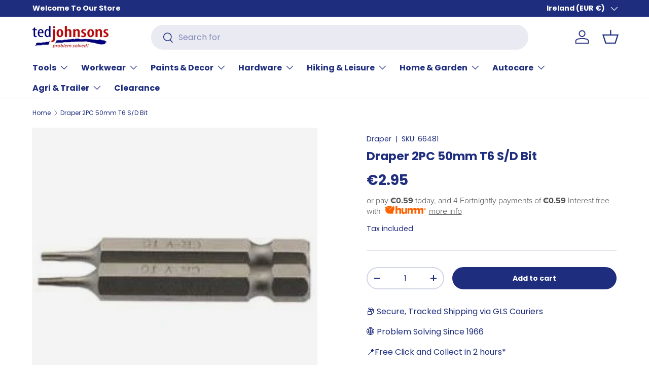

--- FILE ---
content_type: text/html; charset=utf-8
request_url: https://www.tedjohnsons.ie/products/draper-2pc-50mm-t6-s-d-bit-66481
body_size: 62366
content:
<!doctype html>
<html class="no-js" lang="en" dir="ltr">
<head><meta charset="utf-8">
<meta name="viewport" content="width=device-width,initial-scale=1">
<title>Draper 2PC 50Mm T6 S/D Bit l TedJohnsons.ie &ndash; Ted Johnsons</title><link rel="canonical" href="https://www.tedjohnsons.ie/products/draper-2pc-50mm-t6-s-d-bit-66481"><meta name="description" content="Buy the Draper 2PC 50Mm T6 S/D Bit now. Available for dispatch in Ireland from Ted Johnson Ltd, Naas, County Kildare, W91 XW35. Problem Solved!"><meta property="og:site_name" content="Ted Johnsons">
<meta property="og:url" content="https://www.tedjohnsons.ie/products/draper-2pc-50mm-t6-s-d-bit-66481">
<meta property="og:title" content="Draper 2PC 50Mm T6 S/D Bit l TedJohnsons.ie">
<meta property="og:type" content="product">
<meta property="og:description" content="Buy the Draper 2PC 50Mm T6 S/D Bit now. Available for dispatch in Ireland from Ted Johnson Ltd, Naas, County Kildare, W91 XW35. Problem Solved!"><meta property="og:image" content="http://www.tedjohnsons.ie/cdn/shop/products/66481_50TX-2-B.jpg?crop=center&height=1200&v=1717597295&width=1200">
  <meta property="og:image:secure_url" content="https://www.tedjohnsons.ie/cdn/shop/products/66481_50TX-2-B.jpg?crop=center&height=1200&v=1717597295&width=1200">
  <meta property="og:image:width" content="250">
  <meta property="og:image:height" content="250"><meta property="og:price:amount" content="2.95">
  <meta property="og:price:currency" content="EUR"><meta name="twitter:card" content="summary_large_image">
<meta name="twitter:title" content="Draper 2PC 50Mm T6 S/D Bit l TedJohnsons.ie">
<meta name="twitter:description" content="Buy the Draper 2PC 50Mm T6 S/D Bit now. Available for dispatch in Ireland from Ted Johnson Ltd, Naas, County Kildare, W91 XW35. Problem Solved!">
<link rel="preload" href="//www.tedjohnsons.ie/cdn/shop/t/63/assets/main.css?v=39030617625032399421766071285" as="style"><style data-shopify>
@font-face {
  font-family: Poppins;
  font-weight: 400;
  font-style: normal;
  font-display: swap;
  src: url("//www.tedjohnsons.ie/cdn/fonts/poppins/poppins_n4.0ba78fa5af9b0e1a374041b3ceaadf0a43b41362.woff2") format("woff2"),
       url("//www.tedjohnsons.ie/cdn/fonts/poppins/poppins_n4.214741a72ff2596839fc9760ee7a770386cf16ca.woff") format("woff");
}
@font-face {
  font-family: Poppins;
  font-weight: 700;
  font-style: normal;
  font-display: swap;
  src: url("//www.tedjohnsons.ie/cdn/fonts/poppins/poppins_n7.56758dcf284489feb014a026f3727f2f20a54626.woff2") format("woff2"),
       url("//www.tedjohnsons.ie/cdn/fonts/poppins/poppins_n7.f34f55d9b3d3205d2cd6f64955ff4b36f0cfd8da.woff") format("woff");
}
@font-face {
  font-family: Poppins;
  font-weight: 400;
  font-style: italic;
  font-display: swap;
  src: url("//www.tedjohnsons.ie/cdn/fonts/poppins/poppins_i4.846ad1e22474f856bd6b81ba4585a60799a9f5d2.woff2") format("woff2"),
       url("//www.tedjohnsons.ie/cdn/fonts/poppins/poppins_i4.56b43284e8b52fc64c1fd271f289a39e8477e9ec.woff") format("woff");
}
@font-face {
  font-family: Poppins;
  font-weight: 700;
  font-style: italic;
  font-display: swap;
  src: url("//www.tedjohnsons.ie/cdn/fonts/poppins/poppins_i7.42fd71da11e9d101e1e6c7932199f925f9eea42d.woff2") format("woff2"),
       url("//www.tedjohnsons.ie/cdn/fonts/poppins/poppins_i7.ec8499dbd7616004e21155106d13837fff4cf556.woff") format("woff");
}
@font-face {
  font-family: Poppins;
  font-weight: 700;
  font-style: normal;
  font-display: swap;
  src: url("//www.tedjohnsons.ie/cdn/fonts/poppins/poppins_n7.56758dcf284489feb014a026f3727f2f20a54626.woff2") format("woff2"),
       url("//www.tedjohnsons.ie/cdn/fonts/poppins/poppins_n7.f34f55d9b3d3205d2cd6f64955ff4b36f0cfd8da.woff") format("woff");
}
@font-face {
  font-family: Poppins;
  font-weight: 700;
  font-style: normal;
  font-display: swap;
  src: url("//www.tedjohnsons.ie/cdn/fonts/poppins/poppins_n7.56758dcf284489feb014a026f3727f2f20a54626.woff2") format("woff2"),
       url("//www.tedjohnsons.ie/cdn/fonts/poppins/poppins_n7.f34f55d9b3d3205d2cd6f64955ff4b36f0cfd8da.woff") format("woff");
}
:root {
      --bg-color: 255 255 255 / 1.0;
      --bg-color-og: 255 255 255 / 1.0;
      --heading-color: 30 45 125;
      --text-color: 30 45 125;
      --text-color-og: 30 45 125;
      --scrollbar-color: 30 45 125;
      --link-color: 30 45 125;
      --link-color-og: 30 45 125;
      --star-color: 156 54 55;--swatch-border-color-default: 210 213 229;
        --swatch-border-color-active: 143 150 190;
        --swatch-card-size: 26px;
        --swatch-variant-picker-size: 64px;--color-scheme-1-bg: 30 45 125 / 1.0;
      --color-scheme-1-grad: linear-gradient(0deg, rgba(30, 45, 125, 1) 80%, rgba(36, 35, 125, 1) 100%, rgba(244, 244, 244, 1) 100%);
      --color-scheme-1-heading: 255 255 255;
      --color-scheme-1-text: 255 255 255;
      --color-scheme-1-btn-bg: 255 255 255;
      --color-scheme-1-btn-text: 30 45 125;
      --color-scheme-1-btn-bg-hover: 231 233 241;--color-scheme-2-bg: 30 45 125 / 1.0;
      --color-scheme-2-grad: linear-gradient(225deg, rgba(30, 45, 125, 1) 8%, rgba(41, 47, 54, 1) 56%, rgba(20, 20, 20, 1) 92%);
      --color-scheme-2-heading: 255 88 13;
      --color-scheme-2-text: 255 255 255;
      --color-scheme-2-btn-bg: 255 88 13;
      --color-scheme-2-btn-text: 255 255 255;
      --color-scheme-2-btn-bg-hover: 255 124 64;--color-scheme-3-bg: 255 88 13 / 1.0;
      --color-scheme-3-grad: linear-gradient(46deg, rgba(234, 73, 0, 1) 8%, rgba(234, 73, 0, 1) 32%, rgba(255, 88, 13, 0.88) 92%);
      --color-scheme-3-heading: 255 255 255;
      --color-scheme-3-text: 255 255 255;
      --color-scheme-3-btn-bg: 42 43 42;
      --color-scheme-3-btn-text: 98 25 121;
      --color-scheme-3-btn-bg-hover: 58 47 63;

      --drawer-bg-color: 255 255 255 / 1.0;
      --drawer-text-color: 30 45 125;

      --panel-bg-color: 244 244 244 / 1.0;
      --panel-heading-color: 30 45 125;
      --panel-text-color: 30 45 125;

      --in-stock-text-color: 13 164 74;
      --low-stock-text-color: 54 55 55;
      --very-low-stock-text-color: 227 43 43;
      --no-stock-text-color: 7 7 7;
      --no-stock-backordered-text-color: 119 119 119;

      --error-bg-color: 252 237 238;
      --error-text-color: 180 12 28;
      --success-bg-color: 232 246 234;
      --success-text-color: 44 126 63;
      --info-bg-color: 228 237 250;
      --info-text-color: 30 45 125;

      --heading-font-family: Poppins, sans-serif;
      --heading-font-style: normal;
      --heading-font-weight: 700;
      --heading-scale-start: 4;

      --navigation-font-family: Poppins, sans-serif;
      --navigation-font-style: normal;
      --navigation-font-weight: 700;--heading-text-transform: none;
--subheading-text-transform: none;
      --body-font-family: Poppins, sans-serif;
      --body-font-style: normal;
      --body-font-weight: 400;
      --body-font-size: 16;

      --section-gap: 48;
      --heading-gap: calc(8 * var(--space-unit));--grid-column-gap: 20px;--btn-bg-color: 30 45 125;
      --btn-bg-hover-color: 69 83 156;
      --btn-text-color: 255 255 255;
      --btn-bg-color-og: 30 45 125;
      --btn-text-color-og: 255 255 255;
      --btn-alt-bg-color: 30 45 125;
      --btn-alt-bg-alpha: 1.0;
      --btn-alt-text-color: 255 255 255;
      --btn-border-width: 2px;
      --btn-padding-y: 12px;

      
      --btn-border-radius: 28px;
      

      --btn-lg-border-radius: 50%;
      --btn-icon-border-radius: 50%;
      --input-with-btn-inner-radius: var(--btn-border-radius);

      --input-bg-color: 255 255 255 / 1.0;
      --input-text-color: 30 45 125;
      --input-border-width: 2px;
      --input-border-radius: 26px;
      --textarea-border-radius: 12px;
      --input-border-radius: 28px;
      --input-lg-border-radius: 34px;
      --input-bg-color-diff-3: #f7f7f7;
      --input-bg-color-diff-6: #f0f0f0;

      --modal-border-radius: 16px;
      --modal-overlay-color: 0 0 0;
      --modal-overlay-opacity: 0.4;
      --drawer-border-radius: 16px;
      --overlay-border-radius: 0px;

      --custom-label-bg-color: 13 44 84;
      --custom-label-text-color: 255 255 255;--sale-label-bg-color: 180 12 28;
      --sale-label-text-color: 255 255 255;--preorder-label-bg-color: 0 166 237;
      --preorder-label-text-color: 255 255 255;

      --collection-label-color: 0 126 18;

      --page-width: 1260px;
      --gutter-sm: 20px;
      --gutter-md: 32px;
      --gutter-lg: 64px;

      --payment-terms-bg-color: #ffffff;

      --coll-card-bg-color: #f5f5f5;
      --coll-card-border-color: #f2f2f2;

      --card-highlight-bg-color: #F9F9F9;
      --card-highlight-text-color: 85 85 85;
      --card-highlight-border-color: #E1E1E1;--card-bg-color: #ffffff;
      --card-text-color: 30 45 125;
      --card-border-color: #f2f2f2;--blend-bg-color: #f4f4f4;
        
          --aos-animate-duration: 1s;
        

        
          --aos-min-width: 0;
        
      

      --reading-width: 48em;
    }

    @media (max-width: 769px) {
      :root {
        --reading-width: 36em;
      }
    }
  </style><link rel="stylesheet" href="//www.tedjohnsons.ie/cdn/shop/t/63/assets/main.css?v=39030617625032399421766071285">
  <script src="//www.tedjohnsons.ie/cdn/shop/t/63/assets/main.js?v=76476094356780495751766071285" defer="defer"></script><link rel="preload" href="//www.tedjohnsons.ie/cdn/fonts/poppins/poppins_n4.0ba78fa5af9b0e1a374041b3ceaadf0a43b41362.woff2" as="font" type="font/woff2" crossorigin fetchpriority="high"><link rel="preload" href="//www.tedjohnsons.ie/cdn/fonts/poppins/poppins_n7.56758dcf284489feb014a026f3727f2f20a54626.woff2" as="font" type="font/woff2" crossorigin fetchpriority="high"><link rel="stylesheet" href="//www.tedjohnsons.ie/cdn/shop/t/63/assets/swatches.css?v=950694009258833671766071285" media="print" onload="this.media='all'">
    <noscript><link rel="stylesheet" href="//www.tedjohnsons.ie/cdn/shop/t/63/assets/swatches.css?v=950694009258833671766071285"></noscript><script>window.performance && window.performance.mark && window.performance.mark('shopify.content_for_header.start');</script><meta name="google-site-verification" content="PHKWS8fk3RHC78XY9N31s9LsffSkKgoUH_Q3lk-hjWY">
<meta name="facebook-domain-verification" content="h749leg7e48bjagahj67qqbh3j2s7n">
<meta id="shopify-digital-wallet" name="shopify-digital-wallet" content="/31575605386/digital_wallets/dialog">
<meta name="shopify-checkout-api-token" content="09f8c58d205df731edc95bc031d7251c">
<meta id="in-context-paypal-metadata" data-shop-id="31575605386" data-venmo-supported="false" data-environment="production" data-locale="en_US" data-paypal-v4="true" data-currency="EUR">
<link rel="alternate" type="application/json+oembed" href="https://www.tedjohnsons.ie/products/draper-2pc-50mm-t6-s-d-bit-66481.oembed">
<script async="async" src="/checkouts/internal/preloads.js?locale=en-IE"></script>
<link rel="preconnect" href="https://shop.app" crossorigin="anonymous">
<script async="async" src="https://shop.app/checkouts/internal/preloads.js?locale=en-IE&shop_id=31575605386" crossorigin="anonymous"></script>
<script id="apple-pay-shop-capabilities" type="application/json">{"shopId":31575605386,"countryCode":"IE","currencyCode":"EUR","merchantCapabilities":["supports3DS"],"merchantId":"gid:\/\/shopify\/Shop\/31575605386","merchantName":"Ted Johnsons","requiredBillingContactFields":["postalAddress","email","phone"],"requiredShippingContactFields":["postalAddress","email","phone"],"shippingType":"shipping","supportedNetworks":["visa","maestro","masterCard","amex"],"total":{"type":"pending","label":"Ted Johnsons","amount":"1.00"},"shopifyPaymentsEnabled":true,"supportsSubscriptions":true}</script>
<script id="shopify-features" type="application/json">{"accessToken":"09f8c58d205df731edc95bc031d7251c","betas":["rich-media-storefront-analytics"],"domain":"www.tedjohnsons.ie","predictiveSearch":true,"shopId":31575605386,"locale":"en"}</script>
<script>var Shopify = Shopify || {};
Shopify.shop = "ted-johnsons.myshopify.com";
Shopify.locale = "en";
Shopify.currency = {"active":"EUR","rate":"1.0"};
Shopify.country = "IE";
Shopify.theme = {"name":"Jan 26","id":189707551066,"schema_name":"Enterprise","schema_version":"1.6.2","theme_store_id":1657,"role":"main"};
Shopify.theme.handle = "null";
Shopify.theme.style = {"id":null,"handle":null};
Shopify.cdnHost = "www.tedjohnsons.ie/cdn";
Shopify.routes = Shopify.routes || {};
Shopify.routes.root = "/";</script>
<script type="module">!function(o){(o.Shopify=o.Shopify||{}).modules=!0}(window);</script>
<script>!function(o){function n(){var o=[];function n(){o.push(Array.prototype.slice.apply(arguments))}return n.q=o,n}var t=o.Shopify=o.Shopify||{};t.loadFeatures=n(),t.autoloadFeatures=n()}(window);</script>
<script>
  window.ShopifyPay = window.ShopifyPay || {};
  window.ShopifyPay.apiHost = "shop.app\/pay";
  window.ShopifyPay.redirectState = null;
</script>
<script id="shop-js-analytics" type="application/json">{"pageType":"product"}</script>
<script defer="defer" async type="module" src="//www.tedjohnsons.ie/cdn/shopifycloud/shop-js/modules/v2/client.init-shop-cart-sync_BT-GjEfc.en.esm.js"></script>
<script defer="defer" async type="module" src="//www.tedjohnsons.ie/cdn/shopifycloud/shop-js/modules/v2/chunk.common_D58fp_Oc.esm.js"></script>
<script defer="defer" async type="module" src="//www.tedjohnsons.ie/cdn/shopifycloud/shop-js/modules/v2/chunk.modal_xMitdFEc.esm.js"></script>
<script type="module">
  await import("//www.tedjohnsons.ie/cdn/shopifycloud/shop-js/modules/v2/client.init-shop-cart-sync_BT-GjEfc.en.esm.js");
await import("//www.tedjohnsons.ie/cdn/shopifycloud/shop-js/modules/v2/chunk.common_D58fp_Oc.esm.js");
await import("//www.tedjohnsons.ie/cdn/shopifycloud/shop-js/modules/v2/chunk.modal_xMitdFEc.esm.js");

  window.Shopify.SignInWithShop?.initShopCartSync?.({"fedCMEnabled":true,"windoidEnabled":true});

</script>
<script>
  window.Shopify = window.Shopify || {};
  if (!window.Shopify.featureAssets) window.Shopify.featureAssets = {};
  window.Shopify.featureAssets['shop-js'] = {"shop-cart-sync":["modules/v2/client.shop-cart-sync_DZOKe7Ll.en.esm.js","modules/v2/chunk.common_D58fp_Oc.esm.js","modules/v2/chunk.modal_xMitdFEc.esm.js"],"init-fed-cm":["modules/v2/client.init-fed-cm_B6oLuCjv.en.esm.js","modules/v2/chunk.common_D58fp_Oc.esm.js","modules/v2/chunk.modal_xMitdFEc.esm.js"],"shop-cash-offers":["modules/v2/client.shop-cash-offers_D2sdYoxE.en.esm.js","modules/v2/chunk.common_D58fp_Oc.esm.js","modules/v2/chunk.modal_xMitdFEc.esm.js"],"shop-login-button":["modules/v2/client.shop-login-button_QeVjl5Y3.en.esm.js","modules/v2/chunk.common_D58fp_Oc.esm.js","modules/v2/chunk.modal_xMitdFEc.esm.js"],"pay-button":["modules/v2/client.pay-button_DXTOsIq6.en.esm.js","modules/v2/chunk.common_D58fp_Oc.esm.js","modules/v2/chunk.modal_xMitdFEc.esm.js"],"shop-button":["modules/v2/client.shop-button_DQZHx9pm.en.esm.js","modules/v2/chunk.common_D58fp_Oc.esm.js","modules/v2/chunk.modal_xMitdFEc.esm.js"],"avatar":["modules/v2/client.avatar_BTnouDA3.en.esm.js"],"init-windoid":["modules/v2/client.init-windoid_CR1B-cfM.en.esm.js","modules/v2/chunk.common_D58fp_Oc.esm.js","modules/v2/chunk.modal_xMitdFEc.esm.js"],"init-shop-for-new-customer-accounts":["modules/v2/client.init-shop-for-new-customer-accounts_C_vY_xzh.en.esm.js","modules/v2/client.shop-login-button_QeVjl5Y3.en.esm.js","modules/v2/chunk.common_D58fp_Oc.esm.js","modules/v2/chunk.modal_xMitdFEc.esm.js"],"init-shop-email-lookup-coordinator":["modules/v2/client.init-shop-email-lookup-coordinator_BI7n9ZSv.en.esm.js","modules/v2/chunk.common_D58fp_Oc.esm.js","modules/v2/chunk.modal_xMitdFEc.esm.js"],"init-shop-cart-sync":["modules/v2/client.init-shop-cart-sync_BT-GjEfc.en.esm.js","modules/v2/chunk.common_D58fp_Oc.esm.js","modules/v2/chunk.modal_xMitdFEc.esm.js"],"shop-toast-manager":["modules/v2/client.shop-toast-manager_DiYdP3xc.en.esm.js","modules/v2/chunk.common_D58fp_Oc.esm.js","modules/v2/chunk.modal_xMitdFEc.esm.js"],"init-customer-accounts":["modules/v2/client.init-customer-accounts_D9ZNqS-Q.en.esm.js","modules/v2/client.shop-login-button_QeVjl5Y3.en.esm.js","modules/v2/chunk.common_D58fp_Oc.esm.js","modules/v2/chunk.modal_xMitdFEc.esm.js"],"init-customer-accounts-sign-up":["modules/v2/client.init-customer-accounts-sign-up_iGw4briv.en.esm.js","modules/v2/client.shop-login-button_QeVjl5Y3.en.esm.js","modules/v2/chunk.common_D58fp_Oc.esm.js","modules/v2/chunk.modal_xMitdFEc.esm.js"],"shop-follow-button":["modules/v2/client.shop-follow-button_CqMgW2wH.en.esm.js","modules/v2/chunk.common_D58fp_Oc.esm.js","modules/v2/chunk.modal_xMitdFEc.esm.js"],"checkout-modal":["modules/v2/client.checkout-modal_xHeaAweL.en.esm.js","modules/v2/chunk.common_D58fp_Oc.esm.js","modules/v2/chunk.modal_xMitdFEc.esm.js"],"shop-login":["modules/v2/client.shop-login_D91U-Q7h.en.esm.js","modules/v2/chunk.common_D58fp_Oc.esm.js","modules/v2/chunk.modal_xMitdFEc.esm.js"],"lead-capture":["modules/v2/client.lead-capture_BJmE1dJe.en.esm.js","modules/v2/chunk.common_D58fp_Oc.esm.js","modules/v2/chunk.modal_xMitdFEc.esm.js"],"payment-terms":["modules/v2/client.payment-terms_Ci9AEqFq.en.esm.js","modules/v2/chunk.common_D58fp_Oc.esm.js","modules/v2/chunk.modal_xMitdFEc.esm.js"]};
</script>
<script>(function() {
  var isLoaded = false;
  function asyncLoad() {
    if (isLoaded) return;
    isLoaded = true;
    var urls = ["https:\/\/api.fastbundle.co\/scripts\/src.js?shop=ted-johnsons.myshopify.com","https:\/\/app.kiwisizing.com\/web\/js\/dist\/kiwiSizing\/plugin\/SizingPlugin.prod.js?v=330\u0026shop=ted-johnsons.myshopify.com"];
    for (var i = 0; i < urls.length; i++) {
      var s = document.createElement('script');
      s.type = 'text/javascript';
      s.async = true;
      s.src = urls[i];
      var x = document.getElementsByTagName('script')[0];
      x.parentNode.insertBefore(s, x);
    }
  };
  if(window.attachEvent) {
    window.attachEvent('onload', asyncLoad);
  } else {
    window.addEventListener('load', asyncLoad, false);
  }
})();</script>
<script id="__st">var __st={"a":31575605386,"offset":0,"reqid":"6739411e-2190-4d4f-8f05-3405b3cb6897-1769033096","pageurl":"www.tedjohnsons.ie\/products\/draper-2pc-50mm-t6-s-d-bit-66481","u":"9ace79b14096","p":"product","rtyp":"product","rid":5292402147466};</script>
<script>window.ShopifyPaypalV4VisibilityTracking = true;</script>
<script id="captcha-bootstrap">!function(){'use strict';const t='contact',e='account',n='new_comment',o=[[t,t],['blogs',n],['comments',n],[t,'customer']],c=[[e,'customer_login'],[e,'guest_login'],[e,'recover_customer_password'],[e,'create_customer']],r=t=>t.map((([t,e])=>`form[action*='/${t}']:not([data-nocaptcha='true']) input[name='form_type'][value='${e}']`)).join(','),a=t=>()=>t?[...document.querySelectorAll(t)].map((t=>t.form)):[];function s(){const t=[...o],e=r(t);return a(e)}const i='password',u='form_key',d=['recaptcha-v3-token','g-recaptcha-response','h-captcha-response',i],f=()=>{try{return window.sessionStorage}catch{return}},m='__shopify_v',_=t=>t.elements[u];function p(t,e,n=!1){try{const o=window.sessionStorage,c=JSON.parse(o.getItem(e)),{data:r}=function(t){const{data:e,action:n}=t;return t[m]||n?{data:e,action:n}:{data:t,action:n}}(c);for(const[e,n]of Object.entries(r))t.elements[e]&&(t.elements[e].value=n);n&&o.removeItem(e)}catch(o){console.error('form repopulation failed',{error:o})}}const l='form_type',E='cptcha';function T(t){t.dataset[E]=!0}const w=window,h=w.document,L='Shopify',v='ce_forms',y='captcha';let A=!1;((t,e)=>{const n=(g='f06e6c50-85a8-45c8-87d0-21a2b65856fe',I='https://cdn.shopify.com/shopifycloud/storefront-forms-hcaptcha/ce_storefront_forms_captcha_hcaptcha.v1.5.2.iife.js',D={infoText:'Protected by hCaptcha',privacyText:'Privacy',termsText:'Terms'},(t,e,n)=>{const o=w[L][v],c=o.bindForm;if(c)return c(t,g,e,D).then(n);var r;o.q.push([[t,g,e,D],n]),r=I,A||(h.body.append(Object.assign(h.createElement('script'),{id:'captcha-provider',async:!0,src:r})),A=!0)});var g,I,D;w[L]=w[L]||{},w[L][v]=w[L][v]||{},w[L][v].q=[],w[L][y]=w[L][y]||{},w[L][y].protect=function(t,e){n(t,void 0,e),T(t)},Object.freeze(w[L][y]),function(t,e,n,w,h,L){const[v,y,A,g]=function(t,e,n){const i=e?o:[],u=t?c:[],d=[...i,...u],f=r(d),m=r(i),_=r(d.filter((([t,e])=>n.includes(e))));return[a(f),a(m),a(_),s()]}(w,h,L),I=t=>{const e=t.target;return e instanceof HTMLFormElement?e:e&&e.form},D=t=>v().includes(t);t.addEventListener('submit',(t=>{const e=I(t);if(!e)return;const n=D(e)&&!e.dataset.hcaptchaBound&&!e.dataset.recaptchaBound,o=_(e),c=g().includes(e)&&(!o||!o.value);(n||c)&&t.preventDefault(),c&&!n&&(function(t){try{if(!f())return;!function(t){const e=f();if(!e)return;const n=_(t);if(!n)return;const o=n.value;o&&e.removeItem(o)}(t);const e=Array.from(Array(32),(()=>Math.random().toString(36)[2])).join('');!function(t,e){_(t)||t.append(Object.assign(document.createElement('input'),{type:'hidden',name:u})),t.elements[u].value=e}(t,e),function(t,e){const n=f();if(!n)return;const o=[...t.querySelectorAll(`input[type='${i}']`)].map((({name:t})=>t)),c=[...d,...o],r={};for(const[a,s]of new FormData(t).entries())c.includes(a)||(r[a]=s);n.setItem(e,JSON.stringify({[m]:1,action:t.action,data:r}))}(t,e)}catch(e){console.error('failed to persist form',e)}}(e),e.submit())}));const S=(t,e)=>{t&&!t.dataset[E]&&(n(t,e.some((e=>e===t))),T(t))};for(const o of['focusin','change'])t.addEventListener(o,(t=>{const e=I(t);D(e)&&S(e,y())}));const B=e.get('form_key'),M=e.get(l),P=B&&M;t.addEventListener('DOMContentLoaded',(()=>{const t=y();if(P)for(const e of t)e.elements[l].value===M&&p(e,B);[...new Set([...A(),...v().filter((t=>'true'===t.dataset.shopifyCaptcha))])].forEach((e=>S(e,t)))}))}(h,new URLSearchParams(w.location.search),n,t,e,['guest_login'])})(!0,!0)}();</script>
<script integrity="sha256-4kQ18oKyAcykRKYeNunJcIwy7WH5gtpwJnB7kiuLZ1E=" data-source-attribution="shopify.loadfeatures" defer="defer" src="//www.tedjohnsons.ie/cdn/shopifycloud/storefront/assets/storefront/load_feature-a0a9edcb.js" crossorigin="anonymous"></script>
<script crossorigin="anonymous" defer="defer" src="//www.tedjohnsons.ie/cdn/shopifycloud/storefront/assets/shopify_pay/storefront-65b4c6d7.js?v=20250812"></script>
<script data-source-attribution="shopify.dynamic_checkout.dynamic.init">var Shopify=Shopify||{};Shopify.PaymentButton=Shopify.PaymentButton||{isStorefrontPortableWallets:!0,init:function(){window.Shopify.PaymentButton.init=function(){};var t=document.createElement("script");t.src="https://www.tedjohnsons.ie/cdn/shopifycloud/portable-wallets/latest/portable-wallets.en.js",t.type="module",document.head.appendChild(t)}};
</script>
<script data-source-attribution="shopify.dynamic_checkout.buyer_consent">
  function portableWalletsHideBuyerConsent(e){var t=document.getElementById("shopify-buyer-consent"),n=document.getElementById("shopify-subscription-policy-button");t&&n&&(t.classList.add("hidden"),t.setAttribute("aria-hidden","true"),n.removeEventListener("click",e))}function portableWalletsShowBuyerConsent(e){var t=document.getElementById("shopify-buyer-consent"),n=document.getElementById("shopify-subscription-policy-button");t&&n&&(t.classList.remove("hidden"),t.removeAttribute("aria-hidden"),n.addEventListener("click",e))}window.Shopify?.PaymentButton&&(window.Shopify.PaymentButton.hideBuyerConsent=portableWalletsHideBuyerConsent,window.Shopify.PaymentButton.showBuyerConsent=portableWalletsShowBuyerConsent);
</script>
<script data-source-attribution="shopify.dynamic_checkout.cart.bootstrap">document.addEventListener("DOMContentLoaded",(function(){function t(){return document.querySelector("shopify-accelerated-checkout-cart, shopify-accelerated-checkout")}if(t())Shopify.PaymentButton.init();else{new MutationObserver((function(e,n){t()&&(Shopify.PaymentButton.init(),n.disconnect())})).observe(document.body,{childList:!0,subtree:!0})}}));
</script>
<script id='scb4127' type='text/javascript' async='' src='https://www.tedjohnsons.ie/cdn/shopifycloud/privacy-banner/storefront-banner.js'></script><link id="shopify-accelerated-checkout-styles" rel="stylesheet" media="screen" href="https://www.tedjohnsons.ie/cdn/shopifycloud/portable-wallets/latest/accelerated-checkout-backwards-compat.css" crossorigin="anonymous">
<style id="shopify-accelerated-checkout-cart">
        #shopify-buyer-consent {
  margin-top: 1em;
  display: inline-block;
  width: 100%;
}

#shopify-buyer-consent.hidden {
  display: none;
}

#shopify-subscription-policy-button {
  background: none;
  border: none;
  padding: 0;
  text-decoration: underline;
  font-size: inherit;
  cursor: pointer;
}

#shopify-subscription-policy-button::before {
  box-shadow: none;
}

      </style>
<script id="sections-script" data-sections="header,footer" defer="defer" src="//www.tedjohnsons.ie/cdn/shop/t/63/compiled_assets/scripts.js?v=46898"></script>
<script>window.performance && window.performance.mark && window.performance.mark('shopify.content_for_header.end');</script>

    <script src="//www.tedjohnsons.ie/cdn/shop/t/63/assets/animate-on-scroll.js?v=15249566486942820451766071285" defer="defer"></script>
    <link rel="stylesheet" href="//www.tedjohnsons.ie/cdn/shop/t/63/assets/animate-on-scroll.css?v=116194678796051782541766071285">
  

  <script>document.documentElement.className = document.documentElement.className.replace('no-js', 'js');</script><!-- CC Custom Head Start --><!-- CC Custom Head End --><!-- BEGIN app block: shopify://apps/fbp-fast-bundle/blocks/fast_bundle/9e87fbe2-9041-4c23-acf5-322413994cef -->
  <!-- BEGIN app snippet: fast_bundle -->




<script>
    if (Math.random() < 0.05) {
      window.FastBundleRenderTimestamp = Date.now();
    }
    const newBaseUrl = 'https://sdk.fastbundle.co'
    const apiURL = 'https://api.fastbundle.co'
    const rbrAppUrl = `${newBaseUrl}/{version}/main.min.js`
    const rbrVendorUrl = `${newBaseUrl}/{version}/vendor.js`
    const rbrCartUrl = `${apiURL}/scripts/cart.js`
    const rbrStyleUrl = `${newBaseUrl}/{version}/main.min.css`

    const legacyRbrAppUrl = `${apiURL}/react-src/static/js/main.min.js`
    const legacyRbrStyleUrl = `${apiURL}/react-src/static/css/main.min.css`

    const previousScriptLoaded = Boolean(document.querySelectorAll(`script[src*="${newBaseUrl}"]`).length)
    const previousLegacyScriptLoaded = Boolean(document.querySelectorAll(`script[src*="${legacyRbrAppUrl}"]`).length)

    if (!(previousScriptLoaded || previousLegacyScriptLoaded)) {
        const FastBundleConf = {"enable_bap_modal":false,"frontend_version":"1.22.09","storefront_record_submitted":true,"use_shopify_prices":false,"currencies":[{"id":1576307302,"code":"EUR","conversion_fee":1.0,"roundup_number":0.95,"rounding_enabled":true},{"id":1576307303,"code":"GBP","conversion_fee":1.0,"roundup_number":0.0,"rounding_enabled":true}],"is_active":true,"override_product_page_forms":true,"allow_funnel":true,"translations":[],"pid":"","bap_ids":[10568112079194,10145808941402,10659003367770,10608986554714,10659013493082,10152879161690,10554080199002,9908696416602,10658959130970,10658947826010,10658839396698,10066892521818,10293085012314,9908639203674,10658970960218,10571516019034,10571363680602,10202412974426,10292896596314,10658987278682,10659027648858,10152765096282,10145931657562,10568130560346,9908517667162,9908614758746,9909592588634,9908408418650,9908384235866,9908623376730,10067053871450,10299151384922,9909653897562,10066873745754,9908646019418,10066972672346,9916905619802,9884519268698,9845380776282,9874392940890,9874347524442,9874524504410,10006012821850,10005971992922,10066825085274,9916928590170,10554034946394,9828838441306,9827268854106,9916941566298,9874481643866,9916972958042,9975978197338,10536430764378,10540035834202,10526927225178,10066980045146,10146528199002,10066935742810,10257171677530,10571387240794,10257470357850,10410363191642,9975771136346,10257550672218,9916964536666,9867984503130,10568122597722,10568078557530,10543301362010,10066900517210,9868124160346,9874201477466,10066920931674,9854596219226,10531868836186,10567946928474,10146228699482,10432557973850,10257573511514,9829251055962,10410782490970,10257225023834,10145887125850,10067009831258,10257288692058,10146181579098,10555206500698,9854296490330,10257336467802,10257381949786,10536591524186,10146021507418,10257560273242,9701113004378,9874616877402,10527220466010,10554058244442,10536447410522,10529947058522,10410395337050,10257532158298,10555046625626,10435741122906,10410715971930,10432587727194,10410798842202,10448283402586,10527280693594,10539655397722,10527286493530,10410765255002,10410443178330,10555056390490,10560980648282,10526953832794,10527661785434,10555188117850,10539686035802,10527668175194],"active_bundles_count":10,"use_color_swatch":false,"use_shop_price":false,"dropdown_color_swatch":true,"option_config":null,"enable_subscriptions":false,"has_fbt_bundle":false,"use_shopify_function_discount":true,"use_bundle_builder_modal":true,"use_cart_hidden_attributes":true,"bap_override_fetch":false,"invalid_bap_override_fetch":false,"volume_discount_add_on_override_fetch":false,"pmm_new_design":false,"merged_mix_and_match":false,"change_vd_product_picture":false,"buy_it_now":true,"rgn":800154,"baps":{"10568112079194":{"bundle_id":442856,"variant_id":52878959018330,"handle":"snickers-christmas-essentials-kit","type":"multi","use_cart_transform":false},"10145808941402":{"bundle_id":329997,"variant_id":50952909390170,"handle":"snickers-spring-workwear-bundle-50th-anniversary-limited-edition-trousers-hoodie-for-149","type":"multi","use_cart_transform":false},"10659003367770":{"bundle_id":457373,"variant_id":53223598457178,"handle":"portwest-dx4-stretch-trouser-deal","type":"multi","use_cart_transform":false},"10608986554714":{"bundle_id":446808,"variant_id":53008048423258,"handle":"snickers-149-christmas-deal","type":"multi","use_cart_transform":false},"10659013493082":{"bundle_id":457377,"variant_id":53223624212826,"handle":"helly-hansen-workwear-kit","type":"multi","use_cart_transform":false},"10152879161690":{"bundle_id":332112,"variant_id":50989765230938,"handle":"dulux-weathershield-brilliant-white-masonry-paint-10l","type":"multi","use_cart_transform":false},"10554080199002":{"bundle_id":437846,"variant_id":52810525901146,"handle":"snickers-8101-jacket-deal-black-friday","type":"multi","use_cart_transform":false},"9908696416602":{"bundle_id":274968,"variant_id":49972577534298,"handle":"solid-gear-essence-adapt-boots-with-free-2502-t-shirt-9214-socks","type":"multi","use_cart_transform":false},"10658959130970":{"bundle_id":457364,"variant_id":53223137149274,"handle":"snickers-8101-jacket-deal-january-2026","type":"multi","use_cart_transform":false},"10658947826010":{"bundle_id":457360,"variant_id":53223099007322,"handle":"snickers-double-trouser-deal-1","type":"multi","use_cart_transform":false},"10658839396698":{"bundle_id":457352,"variant_id":53222756385114,"handle":"snickers-149-deal","type":"multi","use_cart_transform":false},"10066892521818":{"bundle_id":313658,"variant_id":50638436139354,"handle":"spring-snickers-full-stretch-deal","type":"multi","use_cart_transform":false},"10293085012314":{"bundle_id":369590,"variant_id":51690841375066,"handle":"snickers-t-shirt-deal","type":"multi","use_cart_transform":false},"9908639203674":{"bundle_id":274922,"variant_id":49966024524122,"handle":"snickers-6251-trousers-bonus-pack","type":"multi","use_cart_transform":false},"10658970960218":{"bundle_id":457366,"variant_id":53223257801050,"handle":"snickers-double-2894-logo-hoodie","type":"multi","use_cart_transform":false},"10571516019034":{"bundle_id":443916,"variant_id":52899580445018,"handle":"helly-hansen-workwear-christmas-kit","type":"multi","use_cart_transform":false},"10571363680602":{"bundle_id":443853,"variant_id":52898004107610,"handle":"snickers-christmas-double-2894-logo-hoodie-deal","type":"multi","use_cart_transform":false},"10202412974426":{"bundle_id":347943,"variant_id":51266124349786,"handle":"dulux-10l-weathershield-exterior-colours-10l-2-for-150","type":"multi","use_cart_transform":false},"10292896596314":{"bundle_id":369475,"variant_id":51689690366298,"handle":"snickers-hoodie-deal","type":"multi","use_cart_transform":false},"10658987278682":{"bundle_id":457369,"variant_id":53223457161562,"handle":"apache-bancroft-kit-jan-26","type":"multi","use_cart_transform":false},"10659027648858":{"bundle_id":457380,"variant_id":53223770259802,"handle":"tuffstuff-softshell-jacket-kit-jan-26","type":"multi","use_cart_transform":false},"10152765096282":{"bundle_id":332066,"variant_id":50988868927834,"handle":"buy-2-dulux-weathershield-colours-for-just-159","type":"multi","use_cart_transform":false},"10145931657562":{"bundle_id":330013,"variant_id":50953703424346,"handle":"spring-deal-buy-2-snickers-2899-classic-logo-hoodies-for-99","type":"multi","use_cart_transform":false},"10568130560346":{"bundle_id":442885,"variant_id":52879050178906,"handle":"snickers-all-rounder-christmas-kit","type":"multi","use_cart_transform":false},"9908517667162":{"bundle_id":274866,"variant_id":49965178192218,"handle":"snickers-6201-trousers-bonus-pack","type":"multi","use_cart_transform":false},"9908614758746":{"bundle_id":274904,"variant_id":49965801800026,"handle":"snickers-6214-trousers-bonus-pack","type":"multi","use_cart_transform":false},"9909592588634":{"bundle_id":275487,"variant_id":49973375500634,"handle":"blaklader-1750-craftsman-trousers-with-stretch-free-travel-mug","type":"multi","use_cart_transform":false},"9908408418650":{"bundle_id":274812,"variant_id":49964263932250,"handle":"snickers-3211-trousers-bonus-pack","type":"multi","use_cart_transform":false},"9908384235866":{"bundle_id":274795,"variant_id":49964081152346,"handle":"6241-trousers-bonus-pack","type":"multi","use_cart_transform":false},"9908623376730":{"bundle_id":274913,"variant_id":49965906690394,"handle":"snickers-6243-hi-vis-trousers-bonus-pack","type":"multi","use_cart_transform":false},"10067053871450":{"bundle_id":313698,"variant_id":50638914519386,"handle":"snickers-1158-jacket-deal","type":"multi","use_cart_transform":false},"10299151384922":{"bundle_id":371451,"variant_id":51720925774170,"handle":"snickers-6271-trouser-bundle-deal","type":"multi","use_cart_transform":false},"9909653897562":{"bundle_id":275537,"variant_id":49973835497818,"handle":"portwest-dx440-trouser-get-free-portwest-kneepads","type":"multi","use_cart_transform":false},"10066873745754":{"bundle_id":313653,"variant_id":50638324957530,"handle":"spring-snickers-2894-double-hoodie-deal","type":"multi","use_cart_transform":false},"9908646019418":{"bundle_id":274933,"variant_id":49966086717786,"handle":"snickers-6801-trousers-bonus-pack","type":"multi","use_cart_transform":false},"10066972672346":{"bundle_id":313676,"variant_id":50638647099738,"handle":"spring-blaklader-1750-free-mug-deal","type":"multi","use_cart_transform":false},"9916905619802":{"bundle_id":277117,"variant_id":50001560666458,"handle":"snickers-workwear-trouser-deal","type":"multi","use_cart_transform":false},"9884519268698":{"bundle_id":267113,"variant_id":49827202236762,"handle":"helly-hansen-work-ready-bundle","type":"multi","use_cart_transform":false},"9845380776282":{"bundle_id":259172,"variant_id":49688510202202,"handle":"metabo-pickmix-18v-bundle","type":"multi","use_cart_transform":false},"9874392940890":{"bundle_id":264646,"variant_id":49791539151194,"handle":"blaklader-winter-jacket-kit","type":"multi","use_cart_transform":false},"9874347524442":{"bundle_id":264630,"variant_id":49791392547162,"handle":"snickers-ultimate-winter-bundle","type":"multi","use_cart_transform":false},"9874524504410":{"bundle_id":264708,"variant_id":49791983878490,"handle":"tuffstuff-kids-kit","type":"multi","use_cart_transform":false},"10006012821850":{"bundle_id":299569,"variant_id":50404700750170,"handle":"snickers-2894-dounble-hoodie-deal","type":"multi","use_cart_transform":false},"10005971992922":{"bundle_id":299559,"variant_id":50404499554650,"handle":"snickers-149-workwear-deal","type":"multi","use_cart_transform":false},"10066825085274":{"bundle_id":313649,"variant_id":50637965328730,"handle":"snickers-159-workwear-deal","type":"multi","use_cart_transform":false},"9916928590170":{"bundle_id":277158,"variant_id":50001692262746,"handle":"tuffstuff-junior-workwear-bundle","type":"multi","use_cart_transform":false},"10554034946394":{"bundle_id":437822,"variant_id":52810095657306,"handle":"snickers-saver-kit-black-friday","type":"multi","use_cart_transform":false},"9828838441306":{"bundle_id":255843,"variant_id":49623815422298,"handle":"snickers-1158-winter-jacket-free-snickers-aw2024-campaign-hoodie-9305-gloves","type":"multi","use_cart_transform":false},"9827268854106":{"bundle_id":255413,"variant_id":49617808261466,"handle":"snicker-bundle-1158","type":"multi","use_cart_transform":false},"9916941566298":{"bundle_id":277161,"variant_id":50001766285658,"handle":"blaklader-1750-free-mug-deal","type":"multi","use_cart_transform":false},"9874481643866":{"bundle_id":264683,"variant_id":49791784583514,"handle":"tuffstuff-essentials-kit","type":"multi","use_cart_transform":false},"9916972958042":{"bundle_id":277175,"variant_id":50001982095706,"handle":"helly-hansen-oxford-trouser-deal","type":"multi","use_cart_transform":false},"9975978197338":{"bundle_id":293226,"variant_id":50274544288090,"handle":"snickers-full-stretch-deal","type":"multi","use_cart_transform":false},"10536430764378":{"bundle_id":433006,"variant_id":52735388811610,"handle":"tuffstuff-essentials-kit-2","type":"multi","use_cart_transform":false},"10540035834202":{"bundle_id":433641,"variant_id":52749571096922,"handle":"snickers-8101-jacket-deal-www25","type":"multi","use_cart_transform":false},"10526927225178":{"bundle_id":429281,"variant_id":52692717764954,"handle":"snickers-pro-kit-www25","type":"multi","use_cart_transform":false},"10066980045146":{"bundle_id":313679,"variant_id":50638688190810,"handle":"spring-tuffstuff-junior-workwear-bundle","type":"multi","use_cart_transform":false},"10146528199002":{"bundle_id":330170,"variant_id":50957256261978,"handle":"mix-match-53","type":"multi","use_cart_transform":false},"10066935742810":{"bundle_id":313670,"variant_id":50638532247898,"handle":"spring-helly-hansen-work-ready-bundle-1","type":"multi","use_cart_transform":false},"10257171677530":{"bundle_id":357711,"variant_id":51482272039258,"handle":"snickers-seasons-workwear-deal","type":"multi","use_cart_transform":false},"10571387240794":{"bundle_id":443867,"variant_id":52898153955674,"handle":"portwest-dx4-stretch-trouser-christmas-deal","type":"multi","use_cart_transform":false},"10257470357850":{"bundle_id":357785,"variant_id":51484251488602,"handle":"apache-footwear-deals","type":"multi","use_cart_transform":false},"10410363191642":{"bundle_id":399781,"variant_id":52219219935578,"handle":"snickers-autumn-hoodie-deal","type":"multi","use_cart_transform":false},"9975771136346":{"bundle_id":293119,"variant_id":50273518977370,"handle":"snickers-8101-jacket-deal","type":"multi","use_cart_transform":false},"10257550672218":{"bundle_id":357811,"variant_id":51484965470554,"handle":"tuffstuff-essentials-kit-1","type":"multi","use_cart_transform":false},"9916964536666":{"bundle_id":277171,"variant_id":50001942348122,"handle":"snickers-ultimate-deal","type":"multi","use_cart_transform":false},"9867984503130":{"bundle_id":263628,"variant_id":49767533805914,"handle":"snickers-double-deal","type":"multi","use_cart_transform":false},"10568122597722":{"bundle_id":442875,"variant_id":52879019114842,"handle":"snickers-8101-jacket-christmas-deal","type":"multi","use_cart_transform":false},"10568078557530":{"bundle_id":442818,"variant_id":52878700151130,"handle":"snickers-christmas-double-trouser-deal","type":"multi","use_cart_transform":false},"10543301362010":{"bundle_id":434620,"variant_id":52759214162266,"handle":"tegera-517-black-winter-lined-waterproof-gloves-2-for-20","type":"multi","use_cart_transform":false},"10066900517210":{"bundle_id":313660,"variant_id":50638457274714,"handle":"spring-snickers-8101-jacket-deal","type":"multi","use_cart_transform":false},"9868124160346":{"bundle_id":263676,"variant_id":49768012382554,"handle":"snickers-winter-essentials-pack","type":"multi","use_cart_transform":false},"9874201477466":{"bundle_id":264561,"variant_id":49790904205658,"handle":"snickers-pro-comfort-kit","type":"multi","use_cart_transform":false},"10066920931674":{"bundle_id":313666,"variant_id":50638500069722,"handle":"spring-snickers-awc-2024-double-hoodie-deal","type":"multi","use_cart_transform":false},"9854596219226":{"bundle_id":261004,"variant_id":49721140838746,"handle":"mix-match-8","type":"multi","use_cart_transform":false},"10531868836186":{"bundle_id":431228,"variant_id":52712266465626,"handle":"snickers-trouser-offer-free-t-shirt-belt","type":"multi","use_cart_transform":false},"10567946928474":{"bundle_id":442743,"variant_id":52877683294554,"handle":"snickers-saver-kit-for-christmas","type":"multi","use_cart_transform":false},"10146228699482":{"bundle_id":330101,"variant_id":50955876237658,"handle":"apache-footwear-bundle-deals","type":"multi","use_cart_transform":false},"10432557973850":{"bundle_id":405181,"variant_id":52309314961754,"handle":"apache-autumn-footwear-deals","type":"multi","use_cart_transform":false},"10257573511514":{"bundle_id":357823,"variant_id":51485147595098,"handle":"snickers-trouser-t-shirt-deal","type":"multi","use_cart_transform":false},"9829251055962":{"bundle_id":255866,"variant_id":49624593891674,"handle":"snickers-all-round-stretch-trousers-twin-pack-with-free-t-shirt","type":"multi","use_cart_transform":false},"10410782490970":{"bundle_id":399870,"variant_id":52220646752602,"handle":"snickers-hi-vis-autumn-jacket-deal","type":"multi","use_cart_transform":false},"10257225023834":{"bundle_id":357725,"variant_id":51482855145818,"handle":"snickers-double-trouser-deal","type":"multi","use_cart_transform":false},"10145887125850":{"bundle_id":330010,"variant_id":50953362637146,"handle":"snickers-spring-workwear-bundle-50th-anniversary-limited-edition-with-snickers-6271-allroundwork-full-stretch-trousers","type":"multi","use_cart_transform":false},"10067009831258":{"bundle_id":313692,"variant_id":50638817952090,"handle":"snickers-trousers-double-deal","type":"multi","use_cart_transform":false},"10257288692058":{"bundle_id":357739,"variant_id":51483320090970,"handle":"snickers-6141-shorts-limited-edition-t-shirt-deal","type":"multi","use_cart_transform":false},"10146181579098":{"bundle_id":330093,"variant_id":50955647418714,"handle":"solid-gear-footwear-bundle-deals","type":"multi","use_cart_transform":false},"10555206500698":{"bundle_id":438206,"variant_id":52815294366042,"handle":"helly-hansen-work-ready-bundle-black-friday","type":"multi","use_cart_transform":false},"9854296490330":{"bundle_id":260915,"variant_id":49719757930842,"handle":"mix-match-6","type":"multi","use_cart_transform":false},"10257336467802":{"bundle_id":357749,"variant_id":51483618050394,"handle":"solid-gear-footwear-deals","type":"multi","use_cart_transform":false},"10257381949786":{"bundle_id":357775,"variant_id":51483940847962,"handle":"helly-hansen-work-ready-bundle-1","type":"multi","use_cart_transform":false},"10536591524186":{"bundle_id":433042,"variant_id":52738416804186,"handle":"portwest-dx4-stretch-trouser","type":"multi","use_cart_transform":false},"10146021507418":{"bundle_id":330041,"variant_id":50954646356314,"handle":"snicker-6141-shorts-limited-editing-t-shirt-bundle-deal","type":"multi","use_cart_transform":false},"10257560273242":{"bundle_id":357817,"variant_id":51485055287642,"handle":"snickers-6271-trouser-deal","type":"multi","use_cart_transform":false},"9701113004378":{"bundle_id":237758,"variant_id":49261341671770,"handle":"bap-bb015dda-1b71-406a-a36a-21fd3e37e6d9","type":"multi","use_cart_transform":false},"9874616877402":{"bundle_id":264756,"variant_id":49792298320218,"handle":"tuffstuff-winter-jacket-kit","type":"multi","use_cart_transform":false},"10527220466010":{"bundle_id":429341,"variant_id":52693762605402,"handle":"snickers-double-trousers-deal","type":"multi","use_cart_transform":false},"10554058244442":{"bundle_id":437837,"variant_id":52810260054362,"handle":"snickers-essentials-kit-black-friday","type":"multi","use_cart_transform":false},"10536447410522":{"bundle_id":433018,"variant_id":52736296747354,"handle":"tuffstuff-softshell-jacket-kit-1","type":"multi","use_cart_transform":false},"10529947058522":{"bundle_id":430371,"variant_id":52703415206234,"handle":"snickers-ultimate-bundle","type":"multi","use_cart_transform":false},"10410395337050":{"bundle_id":399799,"variant_id":52219436433754,"handle":"snickers-autumn-1158-jacket-deal","type":"multi","use_cart_transform":false},"10257532158298":{"bundle_id":357802,"variant_id":51484829253978,"handle":"blaklader-1750-deals","type":"multi","use_cart_transform":false},"10555046625626":{"bundle_id":438182,"variant_id":52814659813722,"handle":"snickers-all-rounder-kit-black-friday","type":"multi","use_cart_transform":false},"10435741122906":{"bundle_id":406384,"variant_id":52325252596058,"handle":"snickers-6271-trouser-deal-1","type":"multi","use_cart_transform":false},"10410715971930":{"bundle_id":399864,"variant_id":52220461121882,"handle":"snickers-8101-autumn-jacket-deal","type":"multi","use_cart_transform":false},"10432587727194":{"bundle_id":405192,"variant_id":52309438628186,"handle":"solid-gear-autumn-footwear-deal","type":"multi","use_cart_transform":false},"10410798842202":{"bundle_id":399873,"variant_id":52220703867226,"handle":"snickers-8101-limited-edition-hoodie-jacket-deal","type":"multi","use_cart_transform":false},"10448283402586":{"bundle_id":410746,"variant_id":52389112643930,"handle":"snickers-autumn-6218-trouser-deal","type":"multi","use_cart_transform":false},"10527280693594":{"bundle_id":429371,"variant_id":52693972222298,"handle":"helly-hansen-work-ready-bundle-www25","type":"multi","use_cart_transform":false},"10539655397722":{"bundle_id":433619,"variant_id":52748766216538,"handle":"solid-gear-footwear-deal","type":"multi","use_cart_transform":false},"10527286493530":{"bundle_id":429374,"variant_id":52693989163354,"handle":"tuffstuff-kids-kit-1","type":"multi","use_cart_transform":false},"10410765255002":{"bundle_id":399868,"variant_id":52220530884954,"handle":"snickers-6241-trousers-deals","type":"multi","use_cart_transform":false},"10410443178330":{"bundle_id":399806,"variant_id":52219563016538,"handle":"snickers-autumn-double-trousers-deal","type":"multi","use_cart_transform":false},"10555056390490":{"bundle_id":438191,"variant_id":52814751236442,"handle":"double-snickers-2894-logo-hoodie","type":"multi","use_cart_transform":false},"10560980648282":{"bundle_id":439774,"variant_id":52840646967642,"handle":"snickers-black-friday-double-trouser-deal","type":"multi","use_cart_transform":false},"10526953832794":{"bundle_id":429288,"variant_id":52692769145178,"handle":"snickers-winter-essential-pack","type":"multi","use_cart_transform":false},"10527661785434":{"bundle_id":429554,"variant_id":52695273308506,"handle":"xpert-typhoon-s3-safety-boot-bundle-1","type":"multi","use_cart_transform":false},"10555188117850":{"bundle_id":438204,"variant_id":52815268184410,"handle":"portwest-dx4-stretch-trouser-black-friday","type":"multi","use_cart_transform":false},"10539686035802":{"bundle_id":433626,"variant_id":52748896665946,"handle":"snickers-6218-trouser-deal","type":"multi","use_cart_transform":false},"10527668175194":{"bundle_id":429555,"variant_id":52695316857178,"handle":"tuffstuff-softshell-jacket-kit","type":"multi","use_cart_transform":false}},"has_multilingual_permission":true,"use_vd_templating":false,"use_payload_variant_id_in_fetch_override":false,"use_compare_at_price":false,"storefront_access_token":"fd4dd4ed8a1771d2d9766d8f2e4508b8","serverless_vd_display":false,"serverless_vd_discount":false,"products_with_add_on":{},"collections_with_add_on":{},"has_required_plan":true,"bundleBox":{"id":49196,"bundle_page_enabled":true,"bundle_page_style":null,"currency":"EUR","currency_format":"€%s","percentage_format":"%s%","show_sold_out":true,"track_inventory":true,"shop_page_external_script":"","page_external_script":"","shop_page_style":null,"shop_page_title":null,"shop_page_description":null,"app_version":"v2","show_logo":false,"show_info":false,"money_format":"amount","tax_factor":1.0,"primary_locale":"en","discount_code_prefix":"BUNDLE","is_active":true,"created":"2024-02-08T08:57:32.028028Z","updated":"2025-12-05T15:08:23.213327Z","title":"Don't miss this offer","style":"[class*=\"style_productDetail\"] a, [class*=\"accordionHead_productDetail\"] div, [class*=\"style_price\"], span[class*=\"cartInfoPrices_finalPrice\"], [class*=\"progressBar_statusContainer\"] span, [class*=\"SelectedVariantsList_title\"] {\ncolor: #1e2d7d !important;\n}","inject_selector":null,"mix_inject_selector":null,"fbt_inject_selector":null,"volume_inject_selector":null,"volume_variant_selector":null,"button_title":"Buy this bundle","bogo_button_title":"Buy {quantity} items","price_description":"Add bundle to cart | Save {discount}","version":"v2.3","bogo_version":"v1","nth_child":1,"redirect_to_cart":true,"column_numbers":3,"color":null,"btn_font_color":"white","add_to_cart_selector":null,"cart_info_version":"v2","button_position":"bottom","bundle_page_shape":"row","add_bundle_action":"cart-drawer","requested_bundle_action":null,"request_action_text":null,"cart_drawer_function":"(function(){\ndocument.dispatchEvent(new CustomEvent('dispatch:cart-drawer:refresh', {\nbubbles: true\n}));\ndocument.dispatchEvent(new CustomEvent('dispatch:cart-drawer:open'));\n})","cart_drawer_function_svelte":"","theme_template":"light","external_script":"(function () {\n  if (window.location.search.includes(\"openSlider=true\")) {\n    window.rbrWaitForElement('a[href*=\"/cart\"]').then(function(){\n      let elm = document.querySelector('a[href*=\"/cart\"]')\n      setTimeout(function(){\n        elm.click()\n      }, 100)\n    });\n  }\n});","pre_add_script":"","shop_external_script":"","shop_style":"","bap_inject_selector":".product-info__add-to-cart.flex","bap_none_selector":"label.product-form__info-title.text--strong, .product-form__info-item.product-form__info-item--quantity, quantity-input.inline-block","bap_form_script":"","bap_button_selector":".product-form__add-button.button.button--primary","bap_style_object":{"fbt":{"box":{"error":{"fill":"#D72C0D","color":"#D72C0D","fontSize":16,"fontFamily":"inherit","borderColor":"#E0B5B2","borderRadius":8,"backgroundColor":"#FFF4FA"},"title":{"color":"#000000","fontSize":26,"fontFamily":"inherit","fontWeight":600},"selected":{"borderColor":"#1E2D7D","borderWidth":1,"borderRadius":12,"separator_line_style":{"backgroundColor":"rgba(30, 45, 125, 0.2)"}},"poweredBy":{"color":"#000000","fontSize":16,"fontFamily":"inherit","fontWeight":400},"fastBundle":{"color":"#1E2D7D","fontSize":16,"fontFamily":"inherit","fontWeight":400},"description":{"color":"#000000","fontSize":20,"fontFamily":"inherit","fontWeight":500},"notSelected":{"borderColor":"rgba(229, 229, 229, 0.4)","borderWidth":1,"borderRadius":12,"separator_line_style":{"backgroundColor":"rgba(229, 229, 229, 0.2)"}},"sellingPlan":{"color":"#1E2D7D","fontSize":20,"fontFamily":"inherit","fontWeight":400,"borderColor":"#1E2D7D","borderRadius":8,"backgroundColor":"transparent"}},"button":{"button_position":{"position":"bottom"}},"innerBox":{"border":{"borderColor":"rgba(229, 229, 229, 0.4)","borderRadius":8},"background":{"backgroundColor":"transparent"}},"discount_label":{"background":{"backgroundColor":"#000000"},"text_style":{"color":"#FFFFFF"}},"product_detail":{"price_style":{"color":"#000000","fontSize":18,"fontFamily":"inherit"},"title_style":{"color":"#000000","fontSize":18,"fontFamily":"inherit"},"image_border":{"borderColor":"rgba(229, 229, 229, 0.4)","borderRadius":6},"checkbox_style":{"checked_color":"#1E2D7D"},"subtitle_style":{"color":"#000000","fontSize":16,"fontFamily":"inherit"},"separator_line_style":{"backgroundColor":"rgba(229, 229, 229, 0.2)"},"variant_selector_style":{"color":"#FFFFFF","borderColor":"#EBEBEB","borderRadius":6,"backgroundColor":"#1E2D7D"}},"discount_options":{"applied":{"color":"#13A165","backgroundColor":"#E0FAEF"},"unApplied":{"color":"#FFFFFF","backgroundColor":"#1E2D7D"}},"title_and_description":{"description_style":{"color":"rgba(0, 0, 0, 0.7)","fontSize":18,"fontFamily":"inherit","fontWeight":400}}},"bogo":{"box":{"error":{"fill":"#D72C0D","color":"#D72C0D","fontSize":16,"fontFamily":"inherit","borderColor":"#E0B5B2","borderRadius":8,"backgroundColor":"#FFF4FA"},"title":{"color":"#000000","fontSize":26,"fontFamily":"inherit","fontWeight":600},"selected":{"borderColor":"#1E2D7D","borderWidth":1,"borderRadius":12,"separator_line_style":{"backgroundColor":"rgba(30, 45, 125, 0.2)"}},"poweredBy":{"color":"#000000","fontSize":16,"fontFamily":"inherit","fontWeight":400},"fastBundle":{"color":"#1E2D7D","fontSize":16,"fontFamily":"inherit","fontWeight":400},"description":{"color":"#000000","fontSize":20,"fontFamily":"inherit","fontWeight":500},"notSelected":{"borderColor":"rgba(229, 229, 229, 0.4)","borderWidth":1,"borderRadius":12,"separator_line_style":{"backgroundColor":"rgba(229, 229, 229, 0.2)"}},"sellingPlan":{"color":"#1E2D7D","fontSize":20,"fontFamily":"inherit","fontWeight":400,"borderColor":"#1E2D7D","borderRadius":8,"backgroundColor":"transparent"}},"button":{"button_position":{"position":"bottom"}},"innerBox":{"border":{"borderColor":"rgba(229, 229, 229, 0.4)","borderRadius":8},"background":{"backgroundColor":"transparent"}},"discount_label":{"background":{"backgroundColor":"#000000"},"text_style":{"color":"#FFFFFF"}},"product_detail":{"price_style":{"color":"#000000","fontSize":18,"fontFamily":"inherit"},"title_style":{"color":"#000000","fontSize":18,"fontFamily":"inherit"},"image_border":{"borderColor":"rgba(229, 229, 229, 0.4)","borderRadius":6},"checkbox_style":{"checked_color":"#1E2D7D"},"subtitle_style":{"color":"#000000","fontSize":16,"fontFamily":"inherit"},"separator_line_style":{"backgroundColor":"rgba(229, 229, 229, 0.2)"},"variant_selector_style":{"color":"#FFFFFF","borderColor":"#EBEBEB","borderRadius":6,"backgroundColor":"#1E2D7D"}},"discount_options":{"applied":{"color":"#13A165","backgroundColor":"#E0FAEF"},"unApplied":{"color":"#FFFFFF","backgroundColor":"#1E2D7D"}},"title_and_description":{"description_style":{"color":"rgba(0, 0, 0, 0.7)","fontSize":18,"fontFamily":"inherit","fontWeight":400}}},"bxgyf":{"box":{"error":{"fill":"#D72C0D","color":"#D72C0D","fontSize":16,"fontFamily":"inherit","borderColor":"#E0B5B2","borderRadius":8,"backgroundColor":"#FFF4FA"},"title":{"color":"#000000","fontSize":26,"fontFamily":"inherit","fontWeight":600},"selected":{"borderColor":"#1E2D7D","borderWidth":1,"borderRadius":12,"separator_line_style":{"backgroundColor":"rgba(30, 45, 125, 0.2)"}},"poweredBy":{"color":"#000000","fontSize":16,"fontFamily":"inherit","fontWeight":400},"fastBundle":{"color":"#1E2D7D","fontSize":16,"fontFamily":"inherit","fontWeight":400},"description":{"color":"#000000","fontSize":20,"fontFamily":"inherit","fontWeight":500},"notSelected":{"borderColor":"rgba(229, 229, 229, 0.4)","borderWidth":1,"borderRadius":12,"separator_line_style":{"backgroundColor":"rgba(229, 229, 229, 0.2)"}},"sellingPlan":{"color":"#1E2D7D","fontSize":20,"fontFamily":"inherit","fontWeight":400,"borderColor":"#1E2D7D","borderRadius":8,"backgroundColor":"transparent"}},"button":{"button_position":{"position":"bottom"}},"innerBox":{"border":{"borderColor":"rgba(229, 229, 229, 0.4)","borderRadius":8},"background":{"backgroundColor":"transparent"}},"discount_label":{"background":{"backgroundColor":"#000000"},"text_style":{"color":"#FFFFFF"}},"product_detail":{"price_style":{"color":"#000000","fontSize":18,"fontFamily":"inherit"},"title_style":{"color":"#000000","fontSize":18,"fontFamily":"inherit"},"image_border":{"borderColor":"rgba(229, 229, 229, 0.4)","borderRadius":6},"checkbox_style":{"checked_color":"#1E2D7D"},"subtitle_style":{"color":"#000000","fontSize":16,"fontFamily":"inherit"},"separator_line_style":{"backgroundColor":"rgba(229, 229, 229, 0.2)"},"variant_selector_style":{"color":"#FFFFFF","borderColor":"#EBEBEB","borderRadius":6,"backgroundColor":"#1E2D7D"}},"discount_options":{"applied":{"color":"#13A165","backgroundColor":"#E0FAEF"},"unApplied":{"color":"#FFFFFF","backgroundColor":"#1E2D7D"}},"title_and_description":{"description_style":{"color":"rgba(0, 0, 0, 0.7)","fontSize":18,"fontFamily":"inherit","fontWeight":400}}},"standard":{"box":{"error":{"fill":"#D72C0D","color":"#D72C0D","fontSize":16,"fontFamily":"inherit","borderColor":"#E0B5B2","borderRadius":8,"backgroundColor":"#FFF4FA"},"title":{"color":"#000000","fontSize":26,"fontFamily":"inherit","fontWeight":600},"selected":{"borderColor":"#1E2D7D","borderWidth":1,"borderRadius":12,"separator_line_style":{"backgroundColor":"rgba(30, 45, 125, 0.2)"}},"poweredBy":{"color":"#000000","fontSize":16,"fontFamily":"inherit","fontWeight":400},"fastBundle":{"color":"#1E2D7D","fontSize":16,"fontFamily":"inherit","fontWeight":400},"description":{"color":"#000000","fontSize":20,"fontFamily":"inherit","fontWeight":500},"notSelected":{"borderColor":"rgba(229, 229, 229, 0.4)","borderWidth":1,"borderRadius":12,"separator_line_style":{"backgroundColor":"rgba(229, 229, 229, 0.2)"}},"sellingPlan":{"color":"#1E2D7D","fontSize":20,"fontFamily":"inherit","fontWeight":400,"borderColor":"#1E2D7D","borderRadius":8,"backgroundColor":"transparent"}},"button":{"button_position":{"position":"bottom"}},"innerBox":{"border":{"borderColor":"rgba(229, 229, 229, 0.4)","borderRadius":8},"background":{"backgroundColor":"transparent"}},"discount_label":{"background":{"backgroundColor":"#000000"},"text_style":{"color":"#FFFFFF"}},"product_detail":{"price_style":{"color":"#000000","fontSize":18,"fontFamily":"inherit"},"title_style":{"color":"#000000","fontSize":18,"fontFamily":"inherit"},"image_border":{"borderColor":"rgba(229, 229, 229, 0.4)","borderRadius":6},"checkbox_style":{"checked_color":"#1E2D7D"},"subtitle_style":{"color":"#000000","fontSize":16,"fontFamily":"inherit"},"separator_line_style":{"backgroundColor":"rgba(229, 229, 229, 0.2)"},"variant_selector_style":{"color":"#FFFFFF","borderColor":"#EBEBEB","borderRadius":6,"backgroundColor":"#1E2D7D"}},"discount_options":{"applied":{"color":"#13A165","backgroundColor":"#E0FAEF"},"unApplied":{"color":"#FFFFFF","backgroundColor":"#1E2D7D"}},"title_and_description":{"description_style":{"color":"rgba(0, 0, 0, 0.7)","fontSize":18,"fontFamily":"inherit","fontWeight":400}}},"mix_and_match":{"box":{"error":{"fill":"#D72C0D","color":"#D72C0D","fontSize":16,"fontFamily":"inherit","borderColor":"#E0B5B2","borderRadius":8,"backgroundColor":"#FFF4FA"},"title":{"color":"#000000","fontSize":26,"fontFamily":"inherit","fontWeight":600},"selected":{"borderColor":"#1E2D7D","borderWidth":1,"borderRadius":12,"separator_line_style":{"backgroundColor":"rgba(30, 45, 125, 0.2)"}},"poweredBy":{"color":"#000000","fontSize":16,"fontFamily":"inherit","fontWeight":400},"fastBundle":{"color":"#1E2D7D","fontSize":16,"fontFamily":"inherit","fontWeight":400},"description":{"color":"#000000","fontSize":20,"fontFamily":"inherit","fontWeight":500},"notSelected":{"borderColor":"rgba(229, 229, 229, 0.4)","borderWidth":1,"borderRadius":12,"separator_line_style":{"backgroundColor":"rgba(229, 229, 229, 0.2)"}},"sellingPlan":{"color":"#1E2D7D","fontSize":20,"fontFamily":"inherit","fontWeight":400,"borderColor":"#1E2D7D","borderRadius":8,"backgroundColor":"transparent"}},"button":{"button_position":{"position":"bottom"}},"innerBox":{"border":{"borderColor":"rgba(229, 229, 229, 0.4)","borderRadius":8},"background":{"backgroundColor":"transparent"}},"discount_label":{"background":{"backgroundColor":"#000000"},"text_style":{"color":"#FFFFFF"}},"product_detail":{"price_style":{"color":"#000000","fontSize":18,"fontFamily":"inherit"},"title_style":{"color":"#000000","fontSize":18,"fontFamily":"inherit"},"image_border":{"borderColor":"rgba(229, 229, 229, 0.4)","borderRadius":6},"checkbox_style":{"checked_color":"#1E2D7D"},"subtitle_style":{"color":"#000000","fontSize":16,"fontFamily":"inherit"},"separator_line_style":{"backgroundColor":"rgba(229, 229, 229, 0.2)"},"variant_selector_style":{"color":"#FFFFFF","borderColor":"#EBEBEB","borderRadius":6,"backgroundColor":"#1E2D7D"}},"discount_options":{"applied":{"color":"#13A165","backgroundColor":"#E0FAEF"},"unApplied":{"color":"#FFFFFF","backgroundColor":"#1E2D7D"}},"title_and_description":{"description_style":{"color":"rgba(0, 0, 0, 0.7)","fontSize":18,"fontFamily":"inherit","fontWeight":400}}},"col_mix_and_match":{"box":{"error":{"fill":"#D72C0D","color":"#D72C0D","fontSize":16,"fontFamily":"inherit","borderColor":"#E0B5B2","borderRadius":8,"backgroundColor":"#FFF4FA"},"title":{"color":"#000000","fontSize":26,"fontFamily":"inherit","fontWeight":600},"selected":{"borderColor":"#1E2D7D","borderWidth":1,"borderRadius":12,"separator_line_style":{"backgroundColor":"rgba(30, 45, 125, 0.2)"}},"poweredBy":{"color":"#000000","fontSize":16,"fontFamily":"inherit","fontWeight":400},"fastBundle":{"color":"#1E2D7D","fontSize":16,"fontFamily":"inherit","fontWeight":400},"description":{"color":"#000000","fontSize":20,"fontFamily":"inherit","fontWeight":500},"notSelected":{"borderColor":"rgba(229, 229, 229, 0.4)","borderWidth":1,"borderRadius":12,"separator_line_style":{"backgroundColor":"rgba(229, 229, 229, 0.2)"}},"sellingPlan":{"color":"#1E2D7D","fontSize":20,"fontFamily":"inherit","fontWeight":400,"borderColor":"#1E2D7D","borderRadius":8,"backgroundColor":"transparent"}},"button":{"button_position":{"position":"bottom"}},"innerBox":{"border":{"borderColor":"rgba(229, 229, 229, 0.4)","borderRadius":8},"background":{"backgroundColor":"transparent"}},"discount_label":{"background":{"backgroundColor":"#000000"},"text_style":{"color":"#FFFFFF"}},"product_detail":{"price_style":{"color":"#000000","fontSize":18,"fontFamily":"inherit"},"title_style":{"color":"#000000","fontSize":18,"fontFamily":"inherit"},"image_border":{"borderColor":"rgba(229, 229, 229, 0.4)","borderRadius":6},"checkbox_style":{"checked_color":"#1E2D7D"},"subtitle_style":{"color":"#000000","fontSize":16,"fontFamily":"inherit"},"separator_line_style":{"backgroundColor":"rgba(229, 229, 229, 0.2)"},"variant_selector_style":{"color":"#FFFFFF","borderColor":"#EBEBEB","borderRadius":6,"backgroundColor":"#1E2D7D"}},"discount_options":{"applied":{"color":"#13A165","backgroundColor":"#E0FAEF"},"unApplied":{"color":"#FFFFFF","backgroundColor":"#1E2D7D"}},"title_and_description":{"description_style":{"color":"rgba(0, 0, 0, 0.7)","fontSize":18,"fontFamily":"inherit","fontWeight":400}}}},"bundles_page_style_object":null,"style_object":{"fbt":{"box":{"error":{"fill":"#D72C0D","color":"#D72C0D","fontSize":16,"fontFamily":"inherit","borderColor":"#E0B5B2","borderRadius":8,"backgroundColor":"#FFF4FA"},"title":{"color":"#000000","fontSize":26,"fontFamily":"inherit","fontWeight":600},"border":{"borderColor":"#E5E5E5","borderWidth":1,"borderRadius":12},"selected":{"borderColor":"#1E2D7D","borderWidth":1,"borderRadius":12,"separator_line_style":{"backgroundColor":"rgba(30, 45, 125, 0.2)"}},"poweredBy":{"color":"#000000","fontSize":16,"fontFamily":"inherit","fontWeight":400},"background":{"backgroundColor":"transparent"},"fastBundle":{"color":"#1E2D7D","fontSize":16,"fontFamily":"inherit","fontWeight":400},"description":{"color":"#000000","fontSize":20,"fontFamily":"inherit","fontWeight":500},"notSelected":{"borderColor":"rgba(229, 229, 229, 0.4)","borderWidth":1,"borderRadius":12,"separator_line_style":{"backgroundColor":"rgba(229, 229, 229, 0.2)"}},"sellingPlan":{"color":"#1E2D7D","fontSize":20,"fontFamily":"inherit","fontWeight":400,"borderColor":"#1E2D7D","borderRadius":8,"backgroundColor":"transparent"}},"plus":{"style":{"fill":"#FFFFFF","backgroundColor":"#1E2D7D"}},"title":{"style":{"color":"#000000","fontSize":20,"fontFamily":"inherit","fontWeight":500},"alignment":{"textAlign":"left"}},"button":{"border":{"borderColor":"transparent","borderRadius":8},"background":{"backgroundColor":"#1E2D7D"},"button_label":{"color":"#FFFFFF","fontSize":20,"fontFamily":"inherit","fontWeight":500},"button_position":{"position":"bottom"},"backgroundSecondary":{"backgroundColor":"rgba(30, 45, 125, 0.7)"},"button_labelSecondary":{"color":"#FFFFFF","fontSize":20,"fontFamily":"inherit","fontWeight":500}},"design":{"main":{"design":"modern"}},"option":{"final_price_style":{"color":"#000000","fontSize":18,"fontFamily":"inherit","fontWeight":500},"option_text_style":{"color":"#000000","fontSize":18,"fontFamily":"inherit"},"original_price_style":{"color":"rgba(0, 0, 0, 0.5)","fontSize":16,"fontFamily":"inherit"}},"innerBox":{"border":{"borderColor":"rgba(229, 229, 229, 0.4)","borderRadius":8},"background":{"backgroundColor":"transparent"}},"custom_code":{"main":{"custom_js":"","custom_css":""}},"soldOutBadge":{"background":{"backgroundColor":"#C30000","borderTopRightRadius":8}},"total_section":{"text":{"color":"#000000","fontSize":18,"fontFamily":"inherit"},"border":{"borderRadius":8},"background":{"backgroundColor":"rgba(30, 45, 125, 0.05)"},"final_price_style":{"color":"#000000","fontSize":18,"fontFamily":"inherit"},"original_price_style":{"color":"rgba(0, 0, 0, 0.5)","fontSize":18,"fontFamily":"inherit"}},"discount_badge":{"background":{"backgroundColor":"#C30000","borderTopLeftRadius":8},"text_style":{"color":"#FFFFFF","fontSize":16,"fontFamily":"inherit"}},"discount_label":{"background":{"backgroundColor":"#000000"},"text_style":{"color":"#FFFFFF"}},"product_detail":{"price_style":{"color":"#000000","fontSize":18,"fontFamily":"inherit"},"title_style":{"color":"#000000","fontSize":18,"fontFamily":"inherit"},"image_border":{"borderColor":"rgba(229, 229, 229, 0.4)","borderRadius":6},"pluses_style":{"fill":"#FFFFFF","backgroundColor":"#1E2D7D"},"checkbox_style":{"checked_color":"#1E2D7D"},"subtitle_style":{"color":"rgba(0, 0, 0, 0.7)","fontSize":16,"fontFamily":"inherit","fontWeight":400},"final_price_style":{"color":"#000000","fontSize":18,"fontFamily":"inherit"},"original_price_style":{"color":"rgba(0, 0, 0, 0.5)","fontSize":18,"fontFamily":"inherit"},"separator_line_style":{"backgroundColor":"rgba(229, 229, 229, 0.2)"},"variant_selector_style":{"color":"#FFFFFF","borderColor":"#EBEBEB","borderRadius":6,"backgroundColor":"#1E2D7D"},"quantities_selector_style":{"color":"#FFFFFF","borderColor":"#EBEBEB","borderRadius":6,"backgroundColor":"#1E2D7D"}},"discount_options":{"applied":{"color":"#13A165","backgroundColor":"#E0FAEF"},"unApplied":{"color":"#FFFFFF","backgroundColor":"#1E2D7D"}},"collection_details":{"title_style":{"color":"#000000","fontSize":18,"fontFamily":"inherit"},"pluses_style":{"fill":"#FFFFFF","backgroundColor":"#1E2D7D"},"subtitle_style":{"color":"rgba(0, 0, 0, 0.7)","fontSize":16,"fontFamily":"inherit","fontWeight":400},"description_style":{"color":"rgba(0, 0, 0, 0.7)","fontSize":16,"fontFamily":"inherit","fontWeight":400},"separator_line_style":{"backgroundColor":"rgba(229, 229, 229, 0.2)"},"collection_image_border":{"borderColor":"rgba(229, 229, 229, 0.4)"}},"title_and_description":{"alignment":{"textAlign":"left"},"title_style":{"color":"#000000","fontSize":20,"fontFamily":"inherit","fontWeight":500},"subtitle_style":{"color":"rgba(0, 0, 0, 0.7)","fontSize":18,"fontFamily":"inherit","fontWeight":400},"description_style":{"color":"rgba(0, 0, 0, 0.7)","fontSize":18,"fontFamily":"inherit","fontWeight":400}}},"bogo":{"box":{"error":{"fill":"#D72C0D","color":"#D72C0D","fontSize":16,"fontFamily":"inherit","borderColor":"#E0B5B2","borderRadius":8,"backgroundColor":"#FFF4FA"},"title":{"color":"#000000","fontSize":26,"fontFamily":"inherit","fontWeight":600},"border":{"borderColor":"#E5E5E5","borderWidth":1,"borderRadius":12},"selected":{"borderColor":"#1E2D7D","borderWidth":1,"borderRadius":12,"separator_line_style":{"backgroundColor":"rgba(30, 45, 125, 0.2)"}},"poweredBy":{"color":"#000000","fontSize":16,"fontFamily":"inherit","fontWeight":400},"background":{"backgroundColor":"transparent"},"fastBundle":{"color":"#1E2D7D","fontSize":16,"fontFamily":"inherit","fontWeight":400},"description":{"color":"#000000","fontSize":20,"fontFamily":"inherit","fontWeight":500},"notSelected":{"borderColor":"rgba(229, 229, 229, 0.4)","borderWidth":1,"borderRadius":12,"separator_line_style":{"backgroundColor":"rgba(229, 229, 229, 0.2)"}},"sellingPlan":{"color":"#1E2D7D","fontSize":20,"fontFamily":"inherit","fontWeight":400,"borderColor":"#1E2D7D","borderRadius":8,"backgroundColor":"transparent"}},"plus":{"style":{"fill":"#FFFFFF","backgroundColor":"#1E2D7D"}},"title":{"style":{"color":"#000000","fontSize":20,"fontFamily":"inherit","fontWeight":500},"alignment":{"textAlign":"left"}},"button":{"border":{"borderColor":"transparent","borderRadius":8},"background":{"backgroundColor":"#1E2D7D"},"button_label":{"color":"#FFFFFF","fontSize":20,"fontFamily":"inherit","fontWeight":500},"button_position":{"position":"bottom"},"backgroundSecondary":{"backgroundColor":"rgba(30, 45, 125, 0.7)"},"button_labelSecondary":{"color":"#FFFFFF","fontSize":20,"fontFamily":"inherit","fontWeight":500}},"design":{"main":{"design":"modern"}},"option":{"final_price_style":{"color":"#000000","fontSize":18,"fontFamily":"inherit","fontWeight":500},"option_text_style":{"color":"#000000","fontSize":18,"fontFamily":"inherit"},"original_price_style":{"color":"rgba(0, 0, 0, 0.5)","fontSize":16,"fontFamily":"inherit"}},"innerBox":{"border":{"borderColor":"rgba(229, 229, 229, 0.4)","borderRadius":8},"background":{"backgroundColor":"transparent"}},"custom_code":{"main":{"custom_js":"","custom_css":""}},"soldOutBadge":{"background":{"backgroundColor":"#C30000","borderTopRightRadius":8}},"total_section":{"text":{"color":"#000000","fontSize":18,"fontFamily":"inherit"},"border":{"borderRadius":8},"background":{"backgroundColor":"rgba(30, 45, 125, 0.05)"},"final_price_style":{"color":"#000000","fontSize":18,"fontFamily":"inherit"},"original_price_style":{"color":"rgba(0, 0, 0, 0.5)","fontSize":18,"fontFamily":"inherit"}},"discount_badge":{"background":{"backgroundColor":"#C30000","borderTopLeftRadius":8},"text_style":{"color":"#FFFFFF","fontSize":16,"fontFamily":"inherit"}},"discount_label":{"background":{"backgroundColor":"#000000"},"text_style":{"color":"#FFFFFF"}},"product_detail":{"price_style":{"color":"#000000","fontSize":18,"fontFamily":"inherit"},"title_style":{"color":"#000000","fontSize":18,"fontFamily":"inherit"},"image_border":{"borderColor":"rgba(229, 229, 229, 0.4)","borderRadius":6},"pluses_style":{"fill":"#FFFFFF","backgroundColor":"#1E2D7D"},"checkbox_style":{"checked_color":"#1E2D7D"},"subtitle_style":{"color":"rgba(0, 0, 0, 0.7)","fontSize":16,"fontFamily":"inherit","fontWeight":400},"final_price_style":{"color":"#000000","fontSize":18,"fontFamily":"inherit"},"original_price_style":{"color":"rgba(0, 0, 0, 0.5)","fontSize":18,"fontFamily":"inherit"},"separator_line_style":{"backgroundColor":"rgba(229, 229, 229, 0.2)"},"variant_selector_style":{"color":"#FFFFFF","borderColor":"#EBEBEB","borderRadius":6,"backgroundColor":"#1E2D7D"},"quantities_selector_style":{"color":"#FFFFFF","borderColor":"#EBEBEB","borderRadius":6,"backgroundColor":"#1E2D7D"}},"discount_options":{"applied":{"color":"#13A165","backgroundColor":"#E0FAEF"},"unApplied":{"color":"#FFFFFF","backgroundColor":"#1E2D7D"}},"collection_details":{"title_style":{"color":"#000000","fontSize":18,"fontFamily":"inherit"},"pluses_style":{"fill":"#FFFFFF","backgroundColor":"#1E2D7D"},"subtitle_style":{"color":"rgba(0, 0, 0, 0.7)","fontSize":16,"fontFamily":"inherit","fontWeight":400},"description_style":{"color":"rgba(0, 0, 0, 0.7)","fontSize":16,"fontFamily":"inherit","fontWeight":400},"separator_line_style":{"backgroundColor":"rgba(229, 229, 229, 0.2)"},"collection_image_border":{"borderColor":"rgba(229, 229, 229, 0.4)"}},"title_and_description":{"alignment":{"textAlign":"left"},"title_style":{"color":"#000000","fontSize":20,"fontFamily":"inherit","fontWeight":500},"subtitle_style":{"color":"rgba(0, 0, 0, 0.7)","fontSize":18,"fontFamily":"inherit","fontWeight":400},"description_style":{"color":"rgba(0, 0, 0, 0.7)","fontSize":18,"fontFamily":"inherit","fontWeight":400}}},"bxgyf":{"box":{"error":{"fill":"#D72C0D","color":"#D72C0D","fontSize":16,"fontFamily":"inherit","borderColor":"#E0B5B2","borderRadius":8,"backgroundColor":"#FFF4FA"},"title":{"color":"#000000","fontSize":26,"fontFamily":"inherit","fontWeight":600},"border":{"borderColor":"#E5E5E5","borderWidth":1,"borderRadius":12},"selected":{"borderColor":"#1E2D7D","borderWidth":1,"borderRadius":12,"separator_line_style":{"backgroundColor":"rgba(30, 45, 125, 0.2)"}},"poweredBy":{"color":"#000000","fontSize":16,"fontFamily":"inherit","fontWeight":400},"background":{"backgroundColor":"transparent"},"fastBundle":{"color":"#1E2D7D","fontSize":16,"fontFamily":"inherit","fontWeight":400},"description":{"color":"#000000","fontSize":20,"fontFamily":"inherit","fontWeight":500},"notSelected":{"borderColor":"rgba(229, 229, 229, 0.4)","borderWidth":1,"borderRadius":12,"separator_line_style":{"backgroundColor":"rgba(229, 229, 229, 0.2)"}},"sellingPlan":{"color":"#1E2D7D","fontSize":20,"fontFamily":"inherit","fontWeight":400,"borderColor":"#1E2D7D","borderRadius":8,"backgroundColor":"transparent"}},"plus":{"style":{"fill":"#FFFFFF","backgroundColor":"#1E2D7D"}},"title":{"style":{"color":"#000000","fontSize":20,"fontFamily":"inherit","fontWeight":500},"alignment":{"textAlign":"left"}},"button":{"border":{"borderColor":"transparent","borderRadius":8},"background":{"backgroundColor":"#1E2D7D"},"button_label":{"color":"#FFFFFF","fontSize":20,"fontFamily":"inherit","fontWeight":500},"button_position":{"position":"bottom"},"backgroundSecondary":{"backgroundColor":"rgba(30, 45, 125, 0.7)"},"button_labelSecondary":{"color":"#FFFFFF","fontSize":20,"fontFamily":"inherit","fontWeight":500}},"design":{"main":{"design":"modern"}},"option":{"final_price_style":{"color":"#000000","fontSize":18,"fontFamily":"inherit","fontWeight":500},"option_text_style":{"color":"#000000","fontSize":18,"fontFamily":"inherit"},"original_price_style":{"color":"rgba(0, 0, 0, 0.5)","fontSize":16,"fontFamily":"inherit"}},"innerBox":{"border":{"borderColor":"rgba(229, 229, 229, 0.4)","borderRadius":8},"background":{"backgroundColor":"transparent"}},"custom_code":{"main":{"custom_js":"","custom_css":""}},"soldOutBadge":{"background":{"backgroundColor":"#C30000","borderTopRightRadius":8}},"total_section":{"text":{"color":"#000000","fontSize":18,"fontFamily":"inherit"},"border":{"borderRadius":8},"background":{"backgroundColor":"rgba(30, 45, 125, 0.05)"},"final_price_style":{"color":"#000000","fontSize":18,"fontFamily":"inherit"},"original_price_style":{"color":"rgba(0, 0, 0, 0.5)","fontSize":18,"fontFamily":"inherit"}},"discount_badge":{"background":{"backgroundColor":"#C30000","borderTopLeftRadius":8},"text_style":{"color":"#FFFFFF","fontSize":16,"fontFamily":"inherit"}},"discount_label":{"background":{"backgroundColor":"#000000"},"text_style":{"color":"#FFFFFF"}},"product_detail":{"price_style":{"color":"#000000","fontSize":18,"fontFamily":"inherit"},"title_style":{"color":"#000000","fontSize":18,"fontFamily":"inherit"},"image_border":{"borderColor":"rgba(229, 229, 229, 0.4)","borderRadius":6},"pluses_style":{"fill":"#FFFFFF","backgroundColor":"#1E2D7D"},"checkbox_style":{"checked_color":"#1E2D7D"},"subtitle_style":{"color":"rgba(0, 0, 0, 0.7)","fontSize":16,"fontFamily":"inherit","fontWeight":400},"final_price_style":{"color":"#000000","fontSize":18,"fontFamily":"inherit"},"original_price_style":{"color":"rgba(0, 0, 0, 0.5)","fontSize":18,"fontFamily":"inherit"},"separator_line_style":{"backgroundColor":"rgba(229, 229, 229, 0.2)"},"variant_selector_style":{"color":"#FFFFFF","borderColor":"#EBEBEB","borderRadius":6,"backgroundColor":"#1E2D7D"},"quantities_selector_style":{"color":"#FFFFFF","borderColor":"#EBEBEB","borderRadius":6,"backgroundColor":"#1E2D7D"}},"discount_options":{"applied":{"color":"#13A165","backgroundColor":"#E0FAEF"},"unApplied":{"color":"#FFFFFF","backgroundColor":"#1E2D7D"}},"collection_details":{"title_style":{"color":"#000000","fontSize":18,"fontFamily":"inherit"},"pluses_style":{"fill":"#FFFFFF","backgroundColor":"#1E2D7D"},"subtitle_style":{"color":"rgba(0, 0, 0, 0.7)","fontSize":16,"fontFamily":"inherit","fontWeight":400},"description_style":{"color":"rgba(0, 0, 0, 0.7)","fontSize":16,"fontFamily":"inherit","fontWeight":400},"separator_line_style":{"backgroundColor":"rgba(229, 229, 229, 0.2)"},"collection_image_border":{"borderColor":"rgba(229, 229, 229, 0.4)"}},"title_and_description":{"alignment":{"textAlign":"left"},"title_style":{"color":"#000000","fontSize":20,"fontFamily":"inherit","fontWeight":500},"subtitle_style":{"color":"rgba(0, 0, 0, 0.7)","fontSize":18,"fontFamily":"inherit","fontWeight":400},"description_style":{"color":"rgba(0, 0, 0, 0.7)","fontSize":18,"fontFamily":"inherit","fontWeight":400}}},"general":{"customJS":"","fontSize":3,"customCSS":"","textColor":"#000000","badgeColor":"#C30000","fontFamily":"","labelColor":"#000000","borderColor":"#E5E5E5","borderWidth":2,"buttonColor":"#1E2D7D","borderRadius":3,"badgeTextColor":"#FFFFFF","titleAlignment":"left","backgroundColor":"transparent","buttonTextColor":"#FFFFFF","bundlesPageLayout":"horizontal","variantSelectorType":"dropdown","bundlesPageAlignment":"bottom","variantSelectorTextColor":"#FFFFFF","variantSelectorBorderColor":"#EBEBEB","variantSelectorBackgroundColor":"#1E2D7D","discountAppliedOptionsTextColor":"#13A165","discountUnappliedOptionsTextColor":"#FFFFFF","discountAppliedOptionsBackgroundColor":"#E0FAEF","discountUnappliedOptionsBackgroundColor":"#1E2D7D"},"standard":{"box":{"error":{"fill":"#D72C0D","color":"#D72C0D","fontSize":16,"fontFamily":"inherit","borderColor":"#E0B5B2","borderRadius":8,"backgroundColor":"#FFF4FA"},"title":{"color":"#000000","fontSize":26,"fontFamily":"inherit","fontWeight":600},"border":{"borderColor":"#E5E5E5","borderWidth":1,"borderRadius":12},"selected":{"borderColor":"#1E2D7D","borderWidth":1,"borderRadius":12,"separator_line_style":{"backgroundColor":"rgba(30, 45, 125, 0.2)"}},"poweredBy":{"color":"#000000","fontSize":16,"fontFamily":"inherit","fontWeight":400},"background":{"backgroundColor":"transparent"},"fastBundle":{"color":"#1E2D7D","fontSize":16,"fontFamily":"inherit","fontWeight":400},"description":{"color":"#000000","fontSize":20,"fontFamily":"inherit","fontWeight":500},"notSelected":{"borderColor":"rgba(229, 229, 229, 0.4)","borderWidth":1,"borderRadius":12,"separator_line_style":{"backgroundColor":"rgba(229, 229, 229, 0.2)"}},"sellingPlan":{"color":"#1E2D7D","fontSize":20,"fontFamily":"inherit","fontWeight":400,"borderColor":"#1E2D7D","borderRadius":8,"backgroundColor":"transparent"}},"plus":{"style":{"fill":"#FFFFFF","backgroundColor":"#1E2D7D"}},"title":{"style":{"color":"#000000","fontSize":20,"fontFamily":"inherit","fontWeight":500},"alignment":{"textAlign":"left"}},"button":{"border":{"borderColor":"transparent","borderRadius":8},"background":{"backgroundColor":"#1E2D7D"},"button_label":{"color":"#FFFFFF","fontSize":20,"fontFamily":"inherit","fontWeight":500},"button_position":{"position":"bottom"},"backgroundSecondary":{"backgroundColor":"rgba(30, 45, 125, 0.7)"},"button_labelSecondary":{"color":"#FFFFFF","fontSize":20,"fontFamily":"inherit","fontWeight":500}},"design":{"main":{"design":"minimal"}},"option":{"final_price_style":{"color":"#000000","fontSize":18,"fontFamily":"inherit","fontWeight":500},"option_text_style":{"color":"#000000","fontSize":18,"fontFamily":"inherit"},"original_price_style":{"color":"rgba(0, 0, 0, 0.5)","fontSize":16,"fontFamily":"inherit"}},"innerBox":{"border":{"borderColor":"rgba(229, 229, 229, 0.4)","borderRadius":8},"background":{"backgroundColor":"transparent"}},"custom_code":{"main":{"custom_js":"","custom_css":""}},"soldOutBadge":{"background":{"backgroundColor":"#C30000","borderTopRightRadius":8}},"total_section":{"text":{"color":"#000000","fontSize":18,"fontFamily":"inherit"},"border":{"borderRadius":8},"background":{"backgroundColor":"rgba(30, 45, 125, 0.05)"},"final_price_style":{"color":"#000000","fontSize":18,"fontFamily":"inherit"},"original_price_style":{"color":"rgba(0, 0, 0, 0.5)","fontSize":18,"fontFamily":"inherit"}},"discount_badge":{"background":{"backgroundColor":"#C30000","borderTopLeftRadius":8},"text_style":{"color":"#FFFFFF","fontSize":16,"fontFamily":"inherit"}},"discount_label":{"background":{"backgroundColor":"#000000"},"text_style":{"color":"#FFFFFF"}},"product_detail":{"price_style":{"color":"#000000","fontSize":18,"fontFamily":"inherit"},"title_style":{"color":"#000000","fontSize":18,"fontFamily":"inherit"},"image_border":{"borderColor":"rgba(229, 229, 229, 0.4)","borderRadius":6},"pluses_style":{"fill":"#FFFFFF","backgroundColor":"#1E2D7D"},"checkbox_style":{"checked_color":"#1E2D7D"},"subtitle_style":{"color":"rgba(0, 0, 0, 0.7)","fontSize":16,"fontFamily":"inherit","fontWeight":400},"final_price_style":{"color":"#000000","fontSize":18,"fontFamily":"inherit"},"original_price_style":{"color":"rgba(0, 0, 0, 0.5)","fontSize":18,"fontFamily":"inherit"},"separator_line_style":{"backgroundColor":"rgba(229, 229, 229, 0.2)"},"variant_selector_style":{"color":"#FFFFFF","borderColor":"#EBEBEB","borderRadius":6,"backgroundColor":"#1E2D7D"},"quantities_selector_style":{"color":"#FFFFFF","borderColor":"#EBEBEB","borderRadius":6,"backgroundColor":"#1E2D7D"}},"discount_options":{"applied":{"color":"#13A165","backgroundColor":"#E0FAEF"},"unApplied":{"color":"#FFFFFF","backgroundColor":"#1E2D7D"}},"collection_details":{"title_style":{"color":"#000000","fontSize":18,"fontFamily":"inherit"},"pluses_style":{"fill":"#FFFFFF","backgroundColor":"#1E2D7D"},"subtitle_style":{"color":"rgba(0, 0, 0, 0.7)","fontSize":16,"fontFamily":"inherit","fontWeight":400},"description_style":{"color":"rgba(0, 0, 0, 0.7)","fontSize":16,"fontFamily":"inherit","fontWeight":400},"separator_line_style":{"backgroundColor":"rgba(229, 229, 229, 0.2)"},"collection_image_border":{"borderColor":"rgba(229, 229, 229, 0.4)"}},"title_and_description":{"alignment":{"textAlign":"left"},"title_style":{"color":"#000000","fontSize":20,"fontFamily":"inherit","fontWeight":500},"subtitle_style":{"color":"rgba(0, 0, 0, 0.7)","fontSize":18,"fontFamily":"inherit","fontWeight":400},"description_style":{"color":"rgba(0, 0, 0, 0.7)","fontSize":18,"fontFamily":"inherit","fontWeight":400}}},"mix_and_match":{"box":{"error":{"fill":"#D72C0D","color":"#D72C0D","fontSize":16,"fontFamily":"inherit","borderColor":"#E0B5B2","borderRadius":8,"backgroundColor":"#FFF4FA"},"title":{"color":"#000000","fontSize":26,"fontFamily":"inherit","fontWeight":600},"border":{"borderColor":"#E5E5E5","borderWidth":1,"borderRadius":12},"selected":{"borderColor":"#1E2D7D","borderWidth":1,"borderRadius":12,"separator_line_style":{"backgroundColor":"rgba(30, 45, 125, 0.2)"}},"poweredBy":{"color":"#000000","fontSize":16,"fontFamily":"inherit","fontWeight":400},"background":{"backgroundColor":"transparent"},"fastBundle":{"color":"#1E2D7D","fontSize":16,"fontFamily":"inherit","fontWeight":400},"description":{"color":"#000000","fontSize":20,"fontFamily":"inherit","fontWeight":500},"notSelected":{"borderColor":"rgba(229, 229, 229, 0.4)","borderWidth":1,"borderRadius":12,"separator_line_style":{"backgroundColor":"rgba(229, 229, 229, 0.2)"}},"sellingPlan":{"color":"#1E2D7D","fontSize":20,"fontFamily":"inherit","fontWeight":400,"borderColor":"#1E2D7D","borderRadius":8,"backgroundColor":"transparent"}},"plus":{"style":{"fill":"#FFFFFF","backgroundColor":"#1E2D7D"}},"title":{"style":{"color":"#000000","fontSize":20,"fontFamily":"inherit","fontWeight":500},"alignment":{"textAlign":"left"}},"button":{"border":{"borderColor":"transparent","borderRadius":8},"background":{"backgroundColor":"#1E2D7D"},"button_label":{"color":"#FFFFFF","fontSize":20,"fontFamily":"inherit","fontWeight":500},"button_position":{"position":"bottom"},"backgroundSecondary":{"backgroundColor":"rgba(30, 45, 125, 0.7)"},"button_labelSecondary":{"color":"#FFFFFF","fontSize":20,"fontFamily":"inherit","fontWeight":500}},"design":{"main":{"design":"modern"}},"option":{"final_price_style":{"color":"#000000","fontSize":18,"fontFamily":"inherit","fontWeight":500},"option_text_style":{"color":"#000000","fontSize":18,"fontFamily":"inherit"},"original_price_style":{"color":"rgba(0, 0, 0, 0.5)","fontSize":16,"fontFamily":"inherit"}},"innerBox":{"border":{"borderColor":"rgba(229, 229, 229, 0.4)","borderRadius":8},"background":{"backgroundColor":"transparent"}},"custom_code":{"main":{"custom_js":"","custom_css":""}},"soldOutBadge":{"background":{"backgroundColor":"#C30000","borderTopRightRadius":8}},"total_section":{"text":{"color":"#000000","fontSize":18,"fontFamily":"inherit"},"border":{"borderRadius":8},"background":{"backgroundColor":"rgba(30, 45, 125, 0.05)"},"final_price_style":{"color":"#000000","fontSize":18,"fontFamily":"inherit"},"original_price_style":{"color":"rgba(0, 0, 0, 0.5)","fontSize":18,"fontFamily":"inherit"}},"discount_badge":{"background":{"backgroundColor":"#C30000","borderTopLeftRadius":8},"text_style":{"color":"#FFFFFF","fontSize":16,"fontFamily":"inherit"}},"discount_label":{"background":{"backgroundColor":"#000000"},"text_style":{"color":"#FFFFFF"}},"product_detail":{"price_style":{"color":"#000000","fontSize":18,"fontFamily":"inherit"},"title_style":{"color":"#000000","fontSize":18,"fontFamily":"inherit"},"image_border":{"borderColor":"rgba(229, 229, 229, 0.4)","borderRadius":6},"pluses_style":{"fill":"#FFFFFF","backgroundColor":"#1E2D7D"},"checkbox_style":{"checked_color":"#1E2D7D"},"subtitle_style":{"color":"rgba(0, 0, 0, 0.7)","fontSize":16,"fontFamily":"inherit","fontWeight":400},"final_price_style":{"color":"#000000","fontSize":18,"fontFamily":"inherit"},"original_price_style":{"color":"rgba(0, 0, 0, 0.5)","fontSize":18,"fontFamily":"inherit"},"separator_line_style":{"backgroundColor":"rgba(229, 229, 229, 0.2)"},"variant_selector_style":{"color":"#FFFFFF","borderColor":"#EBEBEB","borderRadius":6,"backgroundColor":"#1E2D7D"},"quantities_selector_style":{"color":"#FFFFFF","borderColor":"#EBEBEB","borderRadius":6,"backgroundColor":"#1E2D7D"}},"discount_options":{"applied":{"color":"#13A165","backgroundColor":"#E0FAEF"},"unApplied":{"color":"#FFFFFF","backgroundColor":"#1E2D7D"}},"collection_details":{"title_style":{"color":"#000000","fontSize":18,"fontFamily":"inherit"},"pluses_style":{"fill":"#FFFFFF","backgroundColor":"#1E2D7D"},"subtitle_style":{"color":"rgba(0, 0, 0, 0.7)","fontSize":16,"fontFamily":"inherit","fontWeight":400},"description_style":{"color":"rgba(0, 0, 0, 0.7)","fontSize":16,"fontFamily":"inherit","fontWeight":400},"separator_line_style":{"backgroundColor":"rgba(229, 229, 229, 0.2)"},"collection_image_border":{"borderColor":"rgba(229, 229, 229, 0.4)"}},"title_and_description":{"alignment":{"textAlign":"left"},"title_style":{"color":"#000000","fontSize":20,"fontFamily":"inherit","fontWeight":500},"subtitle_style":{"color":"rgba(0, 0, 0, 0.7)","fontSize":18,"fontFamily":"inherit","fontWeight":400},"description_style":{"color":"rgba(0, 0, 0, 0.7)","fontSize":18,"fontFamily":"inherit","fontWeight":400}}},"col_mix_and_match":{"box":{"error":{"fill":"#D72C0D","color":"#D72C0D","fontSize":16,"fontFamily":"inherit","borderColor":"#E0B5B2","borderRadius":8,"backgroundColor":"#FFF4FA"},"title":{"color":"#000000","fontSize":26,"fontFamily":"inherit","fontWeight":600},"border":{"borderColor":"#E5E5E5","borderWidth":1,"borderRadius":12},"selected":{"borderColor":"#1E2D7D","borderWidth":1,"borderRadius":12,"separator_line_style":{"backgroundColor":"rgba(30, 45, 125, 0.2)"}},"poweredBy":{"color":"#000000","fontSize":16,"fontFamily":"inherit","fontWeight":400},"background":{"backgroundColor":"transparent"},"fastBundle":{"color":"#1E2D7D","fontSize":16,"fontFamily":"inherit","fontWeight":400},"description":{"color":"#000000","fontSize":20,"fontFamily":"inherit","fontWeight":500},"notSelected":{"borderColor":"rgba(229, 229, 229, 0.4)","borderWidth":1,"borderRadius":12,"separator_line_style":{"backgroundColor":"rgba(229, 229, 229, 0.2)"}},"sellingPlan":{"color":"#1E2D7D","fontSize":20,"fontFamily":"inherit","fontWeight":400,"borderColor":"#1E2D7D","borderRadius":8,"backgroundColor":"transparent"}},"plus":{"style":{"fill":"#FFFFFF","backgroundColor":"#1E2D7D"}},"title":{"style":{"color":"#000000","fontSize":20,"fontFamily":"inherit","fontWeight":500},"alignment":{"textAlign":"left"}},"button":{"border":{"borderColor":"transparent","borderRadius":8},"background":{"backgroundColor":"#1E2D7D"},"button_label":{"color":"#FFFFFF","fontSize":20,"fontFamily":"inherit","fontWeight":500},"button_position":{"position":"bottom"},"backgroundSecondary":{"backgroundColor":"rgba(30, 45, 125, 0.7)"},"button_labelSecondary":{"color":"#FFFFFF","fontSize":20,"fontFamily":"inherit","fontWeight":500}},"design":{"main":{"design":"modern"}},"option":{"final_price_style":{"color":"#000000","fontSize":18,"fontFamily":"inherit","fontWeight":500},"option_text_style":{"color":"#000000","fontSize":18,"fontFamily":"inherit"},"original_price_style":{"color":"rgba(0, 0, 0, 0.5)","fontSize":16,"fontFamily":"inherit"}},"innerBox":{"border":{"borderColor":"rgba(229, 229, 229, 0.4)","borderRadius":8},"background":{"backgroundColor":"transparent"}},"custom_code":{"main":{"custom_js":"","custom_css":""}},"soldOutBadge":{"background":{"backgroundColor":"#C30000","borderTopRightRadius":8}},"total_section":{"text":{"color":"#000000","fontSize":18,"fontFamily":"inherit"},"border":{"borderRadius":8},"background":{"backgroundColor":"rgba(30, 45, 125, 0.05)"},"final_price_style":{"color":"#000000","fontSize":18,"fontFamily":"inherit"},"original_price_style":{"color":"rgba(0, 0, 0, 0.5)","fontSize":18,"fontFamily":"inherit"}},"discount_badge":{"background":{"backgroundColor":"#C30000","borderTopLeftRadius":8},"text_style":{"color":"#FFFFFF","fontSize":16,"fontFamily":"inherit"}},"discount_label":{"background":{"backgroundColor":"#000000"},"text_style":{"color":"#FFFFFF"}},"product_detail":{"price_style":{"color":"#000000","fontSize":18,"fontFamily":"inherit"},"title_style":{"color":"#000000","fontSize":18,"fontFamily":"inherit"},"image_border":{"borderColor":"rgba(229, 229, 229, 0.4)","borderRadius":6},"pluses_style":{"fill":"#FFFFFF","backgroundColor":"#1E2D7D"},"checkbox_style":{"checked_color":"#1E2D7D"},"subtitle_style":{"color":"rgba(0, 0, 0, 0.7)","fontSize":16,"fontFamily":"inherit","fontWeight":400},"final_price_style":{"color":"#000000","fontSize":18,"fontFamily":"inherit"},"original_price_style":{"color":"rgba(0, 0, 0, 0.5)","fontSize":18,"fontFamily":"inherit"},"separator_line_style":{"backgroundColor":"rgba(229, 229, 229, 0.2)"},"variant_selector_style":{"color":"#FFFFFF","borderColor":"#EBEBEB","borderRadius":6,"backgroundColor":"#1E2D7D"},"quantities_selector_style":{"color":"#FFFFFF","borderColor":"#EBEBEB","borderRadius":6,"backgroundColor":"#1E2D7D"}},"discount_options":{"applied":{"color":"#13A165","backgroundColor":"#E0FAEF"},"unApplied":{"color":"#FFFFFF","backgroundColor":"#1E2D7D"}},"collection_details":{"title_style":{"color":"#000000","fontSize":18,"fontFamily":"inherit"},"pluses_style":{"fill":"#FFFFFF","backgroundColor":"#1E2D7D"},"subtitle_style":{"color":"rgba(0, 0, 0, 0.7)","fontSize":16,"fontFamily":"inherit","fontWeight":400},"description_style":{"color":"rgba(0, 0, 0, 0.7)","fontSize":16,"fontFamily":"inherit","fontWeight":400},"separator_line_style":{"backgroundColor":"rgba(229, 229, 229, 0.2)"},"collection_image_border":{"borderColor":"rgba(229, 229, 229, 0.4)"}},"title_and_description":{"alignment":{"textAlign":"left"},"title_style":{"color":"#000000","fontSize":20,"fontFamily":"inherit","fontWeight":500},"subtitle_style":{"color":"rgba(0, 0, 0, 0.7)","fontSize":18,"fontFamily":"inherit","fontWeight":400},"description_style":{"color":"rgba(0, 0, 0, 0.7)","fontSize":18,"fontFamily":"inherit","fontWeight":400}}}},"old_style_object":{"fbt":{"design":{"main":{"design":"modern"}}},"bogo":{"box":{"border":{"borderColor":"#000000","borderRadius":8},"background":{"backgroundColor":"#FFFFFF"}},"theme":{"main":{"theme":"light"}},"button":{"background":{"backgroundColor":"#000000"},"button_label":{"color":"#ffffff","fontSize":16,"fontFamily":""},"button_position":{"position":"bottom"}},"design":{"main":{"design":"modern"}},"option":{"final_price_style":{"color":"#303030","fontSize":16,"fontFamily":""},"option_text_style":{"color":"#303030","fontSize":16,"fontFamily":""},"option_button_style":{"checked_color":"#2c6ecb","unchecked_color":""},"original_price_style":{"color":"#919191","fontSize":16,"fontFamily":""}},"custom_code":{"main":{"custom_js":"","custom_css":""}},"total_section":{"text":{"color":"#303030","fontSize":16,"fontFamily":""},"background":{"backgroundColor":"#FAFAFA"},"final_price_style":{"color":"#008060","fontSize":16,"fontFamily":""},"original_price_style":{"color":"#D72C0D","fontSize":16,"fontFamily":""}},"product_detail":{"price_style":{"color":"#5e5e5e","fontSize":16,"fontFamily":""},"title_style":{"color":"#303030","fontSize":16,"fontFamily":""},"image_border":{"borderColor":"#e5e5e5"},"quantities_style":{"color":"#000000","backgroundColor":"#ffffff"},"separator_line_style":{"backgroundColor":"#e5e5e5"},"variant_selector_style":{"color":"#5e5e5e","height":"","backgroundColor":"#FAFAFA"},"quantities_selector_style":{"color":"#000000","backgroundColor":"#fafafa"}},"title_and_description":{"alignment":{"textAlign":"left"},"title_style":{"color":"#303030","fontSize":18,"fontFamily":""},"description_style":{"color":"","fontSize":"","fontFamily":""}}},"bxgyf":{"box":{"border":{"borderColor":"#E5E5E5","borderWidth":1,"borderRadius":5},"background":{"backgroundColor":"#FFFFFF"}},"plus":{"style":{"fill":"#919191","size":24,"backgroundColor":"#F1F1F1"}},"button":{"background":{"backgroundColor":"#000000"},"button_label":{"color":"#FFFFFF","fontSize":18,"fontFamily":""},"button_position":{"position":"bottom"}},"custom_code":{"main":{"custom_js":"","custom_css":""}},"total_section":{"text":{"color":"#303030","fontSize":16,"fontFamily":""},"background":{"backgroundColor":"#FAFAFA"},"final_price_style":{"color":"#008060","fontSize":16,"fontFamily":""},"original_price_style":{"color":"#D72C0D","fontSize":16,"fontFamily":""}},"discount_badge":{"background":{"backgroundColor":"#C30000"},"text_style":{"color":"#FFFFFF","fontSize":18,"fontFamily":""}},"product_detail":{"title_style":{"color":"#303030","fontSize":16,"fontFamily":""},"image_border":{"borderColor":"#E5E5E5"},"quantities_style":{"color":"#000000","borderColor":"#000000","backgroundColor":"#FFFFFF"},"final_price_style":{"color":"#5E5E5E","fontSize":16,"fontFamily":""},"original_price_style":{"color":"#919191","fontSize":16,"fontFamily":""},"separator_line_style":{"backgroundColor":"#E5E5E5"},"variant_selector_style":{"color":"#5E5E5E","height":36,"borderColor":"#E5E5E5","backgroundColor":"#FAFAFA"}},"title_and_description":{"alignment":{"textAlign":"left"},"title_style":{"color":"#303030","fontSize":18,"fontFamily":""},"description_style":{"color":"#5E5E5E","fontSize":16,"fontFamily":""}}},"standard":{"box":{"border":{"borderColor":"#E5E5E5","borderWidth":1,"borderRadius":5},"background":{"backgroundColor":"#FFFFFF"}},"theme":{"main":{"theme":"light"}},"title":{"style":{"color":"#000000","fontSize":18,"fontFamily":""},"alignment":{"textAlign":"left"}},"button":{"background":{"backgroundColor":"#000000"},"button_label":{"color":"#ffffff","fontSize":16,"fontFamily":""},"button_position":{"position":"bottom"}},"design":{"main":{"design":"classic"}},"custom_code":{"main":{"custom_js":"","custom_css":""}},"header_image":{"image_border":{"borderColor":""},"pluses_style":{"fill":"#000","width":""},"quantities_style":{"color":"","borderColor":"","backgroundColor":""}},"total_section":{"text":{"color":"#303030","fontSize":16,"fontFamily":""},"background":{"backgroundColor":"#FAFAFA"},"final_price_style":{"color":"#008060","fontSize":16,"fontFamily":""},"original_price_style":{"color":"#D72C0D","fontSize":16,"fontFamily":""}},"product_detail":{"price_style":{"color":"#5e5e5e","fontSize":16,"fontFamily":""},"title_style":{"color":"#303030","fontSize":16,"fontFamily":""},"image_border":{"borderColor":"#e5e5e5"},"pluses_style":{"fill":"#5e5e5e","width":""},"quantities_style":{"color":"#000000","backgroundColor":"#ffffff"},"separator_line_style":{"backgroundColor":"#e5e5e5"},"variant_selector_style":{"color":"#5e5e5e","height":"","backgroundColor":"#FAFAFA"}}},"mix_and_match":{"box":{"border":{"borderColor":"#E5E5E5","borderWidth":1,"borderRadius":5},"background":{"backgroundColor":"#FFFFFF"}},"theme":{"main":{"theme":"light"}},"button":{"background":{"backgroundColor":"#000000"},"button_label":{"color":"#ffffff","fontSize":16,"fontFamily":""},"button_position":{"position":"bottom"}},"custom_code":{"main":{"custom_js":"","custom_css":""}},"header_image":{"image_border":{"borderColor":""},"pluses_style":{"fill":"#000","width":""},"quantities_style":{"color":"","borderColor":"","backgroundColor":""}},"total_section":{"text":{"color":"#303030","fontSize":16,"fontFamily":""},"background":{"backgroundColor":"#FAFAFA"},"final_price_style":{"color":"#008060","fontSize":16,"fontFamily":""},"original_price_style":{"color":"#D72C0D","fontSize":16,"fontFamily":""}},"product_detail":{"price_style":{"color":"#5e5e5e","fontSize":16,"fontFamily":""},"title_style":{"color":"#303030","fontSize":16,"fontFamily":""},"image_border":{"borderColor":"#e5e5e5"},"pluses_style":{"fill":"#5e5e5e","width":""},"checkbox_style":{"checked_color":"#2c6ecb","unchecked_color":""},"quantities_style":{"color":"#000000","backgroundColor":"#ffffff"},"separator_line_style":{"backgroundColor":"#e5e5e5"},"variant_selector_style":{"color":"#5e5e5e","height":"","backgroundColor":"#FAFAFA"},"quantities_selector_style":{"color":"#000000","backgroundColor":"#fafafa"}},"title_and_description":{"alignment":{"textAlign":"left"},"title_style":{"color":"#303030","fontSize":18,"fontFamily":""},"description_style":{"color":"#5e5e5e","fontSize":16,"fontFamily":""}}},"col_mix_and_match":{"box":{"border":{"borderColor":"#E5E5E5","borderWidth":1,"borderRadius":5},"background":{"backgroundColor":"#FFFFFF"}},"theme":{"main":{"theme":"light"}},"button":{"background":{"backgroundColor":"#000000"},"button_label":{"color":"#ffffff","fontSize":16,"fontFamily":""},"button_position":{"position":"bottom"}},"custom_code":{"main":{"custom_js":"","custom_css":""}},"discount_badge":{"background":{"backgroundColor":"#c30000"},"text_style":{"color":"#ffffff","fontSize":16}},"collection_details":{"title_style":{"color":"#303030","fontSize":16,"fontFamily":""},"pluses_style":{"fill":"","width":"","backgroundColor":""},"description_style":{"color":"#5e5e5e","fontSize":14,"fontFamily":""},"separator_line_style":{"backgroundColor":"#e5e5e5"},"collection_image_border":{"borderColor":"#e5e5e5"}},"title_and_description":{"alignment":{"textAlign":"left"},"title_style":{"color":"#303030","fontSize":18,"fontFamily":""},"description_style":{"color":"#5e5e5e","fontSize":16,"fontFamily":""}}}},"zero_discount_btn_title":"Add to cart","mix_btn_title":"Add selected to cart","collection_btn_title":"Add selected to cart","cart_page_issue":null,"cart_drawer_issue":null,"volume_btn_title":"Add {quantity} | save {discount}","badge_color":"#C30000","badge_price_description":"Save {discount}!","use_discount_on_cookie":true,"show_bap_buy_button":false,"bap_version":"v1","bap_price_selector":null,"bap_compare_price_selector":null,"bundles_display":"vertical","use_first_variant":false,"shop":44844},"bundlePageInfo":{"title":null,"description":null,"enabled":true,"handle":"fastbundles","shop_style":null,"shop_external_script":"","style":null,"external_script":"","bundles_alignment":"bottom","bundles_display":"horizontal"},"cartInfo":{"id":49210,"currency":"EUR","currency_format":"€%s","box_discount_description":"Add bundle to cart | Save {discount}","box_button_title":"Buy this bundle","free_shipping_translation":null,"shipping_cost_translation":null,"is_reference":false,"subtotal_selector":".cart-recap__price-line.text--pull","subtotal_price_selector":".cart-recap__price-line-price","subtotal_title_selector":"","line_items_selector":".line-item--stack","discount_tag_html":"<div class=\"cart-recap__price-line text--pull\">\r\n<span class=\"cart-recap__price-line-label\">Bundle (-%discount)</span>\r\n<span class=\"cart-recap__price-line-price\">%final_price</span>\r\n</div>","free_shipping_tag":null,"form_subtotal_selector":".mini-cart__recap-price-line","form_subtotal_price_selector":".mini-cart__recap-price-line>span:nth-child(2)","form_line_items_selector":".mini-cart__line-item, a[href=\"/cart\"]","form_discount_html_tag":"<div class=\"mini-cart__recap-price-line %class\"><span>Bundle (-%discount)</span><span>%final_price</span></div>","form_free_shipping_tag":null,"external_script":"(function (cartData, discountData, fn) {\n  const newValue = cartData.items\n\n    .map((item) => `${item.id}-${item.quantity}`)\n\n    .join(\",\");\n\n  const key = \"rbrcartvariants\";\n\n  console.log(\"newValue\", newValue);\n\n  if (\n    typeof window.localStorage.getItem(key) !== \"undefined\" &&\n    window.localStorage.getItem(key) !== newValue\n  ) {\n    document.dispatchEvent(\n      new CustomEvent(\"dispatch:cart-drawer:refresh\", {\n        bubbles: true,\n      }),\n    );\n  }\n\n  window.localStorage.setItem(key, newValue);\n});","funnel_show_method":"three_seconds","funnel_popup_title":"Complete your cart with this bundle and save","funnel_alert":"This item is already in your cart.","funnel_discount_description":"save {discount}","style":"","shop_style":null,"shop_external_script":"","funnel_color":"","funnel_badge_color":"","style_object":{"fbt":{"box":{"error":{"fill":"#D72C0D","color":"#D72C0D","fontSize":16,"fontFamily":"inherit","borderColor":"#E0B5B2","borderRadius":8,"backgroundColor":"#FFF4FA"},"title":{"color":"#000000","fontSize":26,"fontFamily":"inherit","fontWeight":600},"border":{"borderColor":"#E5E5E5","borderWidth":1,"borderRadius":12},"selected":{"borderColor":"#1E2D7D","borderWidth":1,"borderRadius":12,"separator_line_style":{"backgroundColor":"rgba(30, 45, 125, 0.2)"}},"poweredBy":{"color":"#000000","fontSize":16,"fontFamily":"inherit","fontWeight":400},"background":{"backgroundColor":"transparent"},"fastBundle":{"color":"#1E2D7D","fontSize":16,"fontFamily":"inherit","fontWeight":400},"description":{"color":"#000000","fontSize":20,"fontFamily":"inherit","fontWeight":500},"notSelected":{"borderColor":"rgba(229, 229, 229, 0.4)","borderWidth":1,"borderRadius":12,"separator_line_style":{"backgroundColor":"rgba(229, 229, 229, 0.2)"}},"sellingPlan":{"color":"#1E2D7D","fontSize":20,"fontFamily":"inherit","fontWeight":400,"borderColor":"#1E2D7D","borderRadius":8,"backgroundColor":"transparent"}},"plus":{"style":{"fill":"#FFFFFF","backgroundColor":"#1E2D7D"}},"title":{"style":{"color":"#000000","fontSize":20,"fontFamily":"inherit","fontWeight":500},"alignment":{"textAlign":"left"}},"button":{"border":{"borderColor":"transparent","borderRadius":8},"background":{"backgroundColor":"#1E2D7D"},"button_label":{"color":"#FFFFFF","fontSize":20,"fontFamily":"inherit","fontWeight":500},"button_position":{"position":"bottom"},"backgroundSecondary":{"backgroundColor":"rgba(30, 45, 125, 0.7)"},"button_labelSecondary":{"color":"#FFFFFF","fontSize":20,"fontFamily":"inherit","fontWeight":500}},"design":{"main":{"design":"modern"}},"option":{"final_price_style":{"color":"#000000","fontSize":18,"fontFamily":"inherit","fontWeight":500},"option_text_style":{"color":"#000000","fontSize":18,"fontFamily":"inherit"},"original_price_style":{"color":"rgba(0, 0, 0, 0.5)","fontSize":16,"fontFamily":"inherit"}},"innerBox":{"border":{"borderColor":"rgba(229, 229, 229, 0.4)","borderRadius":8},"background":{"backgroundColor":"transparent"}},"custom_code":{"main":{"custom_js":"","custom_css":""}},"soldOutBadge":{"background":{"backgroundColor":"#C30000","borderTopRightRadius":8}},"total_section":{"text":{"color":"#000000","fontSize":18,"fontFamily":"inherit"},"border":{"borderRadius":8},"background":{"backgroundColor":"rgba(30, 45, 125, 0.05)"},"final_price_style":{"color":"#000000","fontSize":18,"fontFamily":"inherit"},"original_price_style":{"color":"rgba(0, 0, 0, 0.5)","fontSize":18,"fontFamily":"inherit"}},"discount_badge":{"background":{"backgroundColor":"#C30000","borderTopLeftRadius":8},"text_style":{"color":"#FFFFFF","fontSize":16,"fontFamily":"inherit"}},"discount_label":{"background":{"backgroundColor":"#000000"},"text_style":{"color":"#FFFFFF"}},"product_detail":{"price_style":{"color":"#000000","fontSize":18,"fontFamily":"inherit"},"title_style":{"color":"#000000","fontSize":18,"fontFamily":"inherit"},"image_border":{"borderColor":"rgba(229, 229, 229, 0.4)","borderRadius":6},"pluses_style":{"fill":"#FFFFFF","backgroundColor":"#1E2D7D"},"checkbox_style":{"checked_color":"#1E2D7D"},"subtitle_style":{"color":"rgba(0, 0, 0, 0.7)","fontSize":16,"fontFamily":"inherit","fontWeight":400},"final_price_style":{"color":"#000000","fontSize":18,"fontFamily":"inherit"},"original_price_style":{"color":"rgba(0, 0, 0, 0.5)","fontSize":18,"fontFamily":"inherit"},"separator_line_style":{"backgroundColor":"rgba(229, 229, 229, 0.2)"},"variant_selector_style":{"color":"#FFFFFF","borderColor":"#EBEBEB","borderRadius":6,"backgroundColor":"#1E2D7D"},"quantities_selector_style":{"color":"#FFFFFF","borderColor":"#EBEBEB","borderRadius":6,"backgroundColor":"#1E2D7D"}},"discount_options":{"applied":{"color":"#13A165","backgroundColor":"#E0FAEF"},"unApplied":{"color":"#FFFFFF","backgroundColor":"#1E2D7D"}},"collection_details":{"title_style":{"color":"#000000","fontSize":18,"fontFamily":"inherit"},"pluses_style":{"fill":"#FFFFFF","backgroundColor":"#1E2D7D"},"subtitle_style":{"color":"rgba(0, 0, 0, 0.7)","fontSize":16,"fontFamily":"inherit","fontWeight":400},"description_style":{"color":"rgba(0, 0, 0, 0.7)","fontSize":16,"fontFamily":"inherit","fontWeight":400},"separator_line_style":{"backgroundColor":"rgba(229, 229, 229, 0.2)"},"collection_image_border":{"borderColor":"rgba(229, 229, 229, 0.4)"}},"title_and_description":{"alignment":{"textAlign":"left"},"title_style":{"color":"#000000","fontSize":20,"fontFamily":"inherit","fontWeight":500},"subtitle_style":{"color":"rgba(0, 0, 0, 0.7)","fontSize":18,"fontFamily":"inherit","fontWeight":400},"description_style":{"color":"rgba(0, 0, 0, 0.7)","fontSize":18,"fontFamily":"inherit","fontWeight":400}}},"bogo":{"box":{"error":{"fill":"#D72C0D","color":"#D72C0D","fontSize":16,"fontFamily":"inherit","borderColor":"#E0B5B2","borderRadius":8,"backgroundColor":"#FFF4FA"},"title":{"color":"#000000","fontSize":26,"fontFamily":"inherit","fontWeight":600},"border":{"borderColor":"#E5E5E5","borderWidth":1,"borderRadius":12},"selected":{"borderColor":"#1E2D7D","borderWidth":1,"borderRadius":12,"separator_line_style":{"backgroundColor":"rgba(30, 45, 125, 0.2)"}},"poweredBy":{"color":"#000000","fontSize":16,"fontFamily":"inherit","fontWeight":400},"background":{"backgroundColor":"transparent"},"fastBundle":{"color":"#1E2D7D","fontSize":16,"fontFamily":"inherit","fontWeight":400},"description":{"color":"#000000","fontSize":20,"fontFamily":"inherit","fontWeight":500},"notSelected":{"borderColor":"rgba(229, 229, 229, 0.4)","borderWidth":1,"borderRadius":12,"separator_line_style":{"backgroundColor":"rgba(229, 229, 229, 0.2)"}},"sellingPlan":{"color":"#1E2D7D","fontSize":20,"fontFamily":"inherit","fontWeight":400,"borderColor":"#1E2D7D","borderRadius":8,"backgroundColor":"transparent"}},"plus":{"style":{"fill":"#FFFFFF","backgroundColor":"#1E2D7D"}},"title":{"style":{"color":"#000000","fontSize":20,"fontFamily":"inherit","fontWeight":500},"alignment":{"textAlign":"left"}},"button":{"border":{"borderColor":"transparent","borderRadius":8},"background":{"backgroundColor":"#1E2D7D"},"button_label":{"color":"#FFFFFF","fontSize":20,"fontFamily":"inherit","fontWeight":500},"button_position":{"position":"bottom"},"backgroundSecondary":{"backgroundColor":"rgba(30, 45, 125, 0.7)"},"button_labelSecondary":{"color":"#FFFFFF","fontSize":20,"fontFamily":"inherit","fontWeight":500}},"design":{"main":{"design":"modern"}},"option":{"final_price_style":{"color":"#000000","fontSize":18,"fontFamily":"inherit","fontWeight":500},"option_text_style":{"color":"#000000","fontSize":18,"fontFamily":"inherit"},"original_price_style":{"color":"rgba(0, 0, 0, 0.5)","fontSize":16,"fontFamily":"inherit"}},"innerBox":{"border":{"borderColor":"rgba(229, 229, 229, 0.4)","borderRadius":8},"background":{"backgroundColor":"transparent"}},"custom_code":{"main":{"custom_js":"","custom_css":""}},"soldOutBadge":{"background":{"backgroundColor":"#C30000","borderTopRightRadius":8}},"total_section":{"text":{"color":"#000000","fontSize":18,"fontFamily":"inherit"},"border":{"borderRadius":8},"background":{"backgroundColor":"rgba(30, 45, 125, 0.05)"},"final_price_style":{"color":"#000000","fontSize":18,"fontFamily":"inherit"},"original_price_style":{"color":"rgba(0, 0, 0, 0.5)","fontSize":18,"fontFamily":"inherit"}},"discount_badge":{"background":{"backgroundColor":"#C30000","borderTopLeftRadius":8},"text_style":{"color":"#FFFFFF","fontSize":16,"fontFamily":"inherit"}},"discount_label":{"background":{"backgroundColor":"#000000"},"text_style":{"color":"#FFFFFF"}},"product_detail":{"price_style":{"color":"#000000","fontSize":18,"fontFamily":"inherit"},"title_style":{"color":"#000000","fontSize":18,"fontFamily":"inherit"},"image_border":{"borderColor":"rgba(229, 229, 229, 0.4)","borderRadius":6},"pluses_style":{"fill":"#FFFFFF","backgroundColor":"#1E2D7D"},"checkbox_style":{"checked_color":"#1E2D7D"},"subtitle_style":{"color":"rgba(0, 0, 0, 0.7)","fontSize":16,"fontFamily":"inherit","fontWeight":400},"final_price_style":{"color":"#000000","fontSize":18,"fontFamily":"inherit"},"original_price_style":{"color":"rgba(0, 0, 0, 0.5)","fontSize":18,"fontFamily":"inherit"},"separator_line_style":{"backgroundColor":"rgba(229, 229, 229, 0.2)"},"variant_selector_style":{"color":"#FFFFFF","borderColor":"#EBEBEB","borderRadius":6,"backgroundColor":"#1E2D7D"},"quantities_selector_style":{"color":"#FFFFFF","borderColor":"#EBEBEB","borderRadius":6,"backgroundColor":"#1E2D7D"}},"discount_options":{"applied":{"color":"#13A165","backgroundColor":"#E0FAEF"},"unApplied":{"color":"#FFFFFF","backgroundColor":"#1E2D7D"}},"collection_details":{"title_style":{"color":"#000000","fontSize":18,"fontFamily":"inherit"},"pluses_style":{"fill":"#FFFFFF","backgroundColor":"#1E2D7D"},"subtitle_style":{"color":"rgba(0, 0, 0, 0.7)","fontSize":16,"fontFamily":"inherit","fontWeight":400},"description_style":{"color":"rgba(0, 0, 0, 0.7)","fontSize":16,"fontFamily":"inherit","fontWeight":400},"separator_line_style":{"backgroundColor":"rgba(229, 229, 229, 0.2)"},"collection_image_border":{"borderColor":"rgba(229, 229, 229, 0.4)"}},"title_and_description":{"alignment":{"textAlign":"left"},"title_style":{"color":"#000000","fontSize":20,"fontFamily":"inherit","fontWeight":500},"subtitle_style":{"color":"rgba(0, 0, 0, 0.7)","fontSize":18,"fontFamily":"inherit","fontWeight":400},"description_style":{"color":"rgba(0, 0, 0, 0.7)","fontSize":18,"fontFamily":"inherit","fontWeight":400}}},"bxgyf":{"box":{"error":{"fill":"#D72C0D","color":"#D72C0D","fontSize":16,"fontFamily":"inherit","borderColor":"#E0B5B2","borderRadius":8,"backgroundColor":"#FFF4FA"},"title":{"color":"#000000","fontSize":26,"fontFamily":"inherit","fontWeight":600},"border":{"borderColor":"#E5E5E5","borderWidth":1,"borderRadius":12},"selected":{"borderColor":"#1E2D7D","borderWidth":1,"borderRadius":12,"separator_line_style":{"backgroundColor":"rgba(30, 45, 125, 0.2)"}},"poweredBy":{"color":"#000000","fontSize":16,"fontFamily":"inherit","fontWeight":400},"background":{"backgroundColor":"transparent"},"fastBundle":{"color":"#1E2D7D","fontSize":16,"fontFamily":"inherit","fontWeight":400},"description":{"color":"#000000","fontSize":20,"fontFamily":"inherit","fontWeight":500},"notSelected":{"borderColor":"rgba(229, 229, 229, 0.4)","borderWidth":1,"borderRadius":12,"separator_line_style":{"backgroundColor":"rgba(229, 229, 229, 0.2)"}},"sellingPlan":{"color":"#1E2D7D","fontSize":20,"fontFamily":"inherit","fontWeight":400,"borderColor":"#1E2D7D","borderRadius":8,"backgroundColor":"transparent"}},"plus":{"style":{"fill":"#FFFFFF","backgroundColor":"#1E2D7D"}},"title":{"style":{"color":"#000000","fontSize":20,"fontFamily":"inherit","fontWeight":500},"alignment":{"textAlign":"left"}},"button":{"border":{"borderColor":"transparent","borderRadius":8},"background":{"backgroundColor":"#1E2D7D"},"button_label":{"color":"#FFFFFF","fontSize":20,"fontFamily":"inherit","fontWeight":500},"button_position":{"position":"bottom"},"backgroundSecondary":{"backgroundColor":"rgba(30, 45, 125, 0.7)"},"button_labelSecondary":{"color":"#FFFFFF","fontSize":20,"fontFamily":"inherit","fontWeight":500}},"design":{"main":{"design":"modern"}},"option":{"final_price_style":{"color":"#000000","fontSize":18,"fontFamily":"inherit","fontWeight":500},"option_text_style":{"color":"#000000","fontSize":18,"fontFamily":"inherit"},"original_price_style":{"color":"rgba(0, 0, 0, 0.5)","fontSize":16,"fontFamily":"inherit"}},"innerBox":{"border":{"borderColor":"rgba(229, 229, 229, 0.4)","borderRadius":8},"background":{"backgroundColor":"transparent"}},"custom_code":{"main":{"custom_js":"","custom_css":""}},"soldOutBadge":{"background":{"backgroundColor":"#C30000","borderTopRightRadius":8}},"total_section":{"text":{"color":"#000000","fontSize":18,"fontFamily":"inherit"},"border":{"borderRadius":8},"background":{"backgroundColor":"rgba(30, 45, 125, 0.05)"},"final_price_style":{"color":"#000000","fontSize":18,"fontFamily":"inherit"},"original_price_style":{"color":"rgba(0, 0, 0, 0.5)","fontSize":18,"fontFamily":"inherit"}},"discount_badge":{"background":{"backgroundColor":"#C30000","borderTopLeftRadius":8},"text_style":{"color":"#FFFFFF","fontSize":16,"fontFamily":"inherit"}},"discount_label":{"background":{"backgroundColor":"#000000"},"text_style":{"color":"#FFFFFF"}},"product_detail":{"price_style":{"color":"#000000","fontSize":18,"fontFamily":"inherit"},"title_style":{"color":"#000000","fontSize":18,"fontFamily":"inherit"},"image_border":{"borderColor":"rgba(229, 229, 229, 0.4)","borderRadius":6},"pluses_style":{"fill":"#FFFFFF","backgroundColor":"#1E2D7D"},"checkbox_style":{"checked_color":"#1E2D7D"},"subtitle_style":{"color":"rgba(0, 0, 0, 0.7)","fontSize":16,"fontFamily":"inherit","fontWeight":400},"final_price_style":{"color":"#000000","fontSize":18,"fontFamily":"inherit"},"original_price_style":{"color":"rgba(0, 0, 0, 0.5)","fontSize":18,"fontFamily":"inherit"},"separator_line_style":{"backgroundColor":"rgba(229, 229, 229, 0.2)"},"variant_selector_style":{"color":"#FFFFFF","borderColor":"#EBEBEB","borderRadius":6,"backgroundColor":"#1E2D7D"},"quantities_selector_style":{"color":"#FFFFFF","borderColor":"#EBEBEB","borderRadius":6,"backgroundColor":"#1E2D7D"}},"discount_options":{"applied":{"color":"#13A165","backgroundColor":"#E0FAEF"},"unApplied":{"color":"#FFFFFF","backgroundColor":"#1E2D7D"}},"collection_details":{"title_style":{"color":"#000000","fontSize":18,"fontFamily":"inherit"},"pluses_style":{"fill":"#FFFFFF","backgroundColor":"#1E2D7D"},"subtitle_style":{"color":"rgba(0, 0, 0, 0.7)","fontSize":16,"fontFamily":"inherit","fontWeight":400},"description_style":{"color":"rgba(0, 0, 0, 0.7)","fontSize":16,"fontFamily":"inherit","fontWeight":400},"separator_line_style":{"backgroundColor":"rgba(229, 229, 229, 0.2)"},"collection_image_border":{"borderColor":"rgba(229, 229, 229, 0.4)"}},"title_and_description":{"alignment":{"textAlign":"left"},"title_style":{"color":"#000000","fontSize":20,"fontFamily":"inherit","fontWeight":500},"subtitle_style":{"color":"rgba(0, 0, 0, 0.7)","fontSize":18,"fontFamily":"inherit","fontWeight":400},"description_style":{"color":"rgba(0, 0, 0, 0.7)","fontSize":18,"fontFamily":"inherit","fontWeight":400}}},"general":{"box":{"error":{"fill":"#D72C0D","color":"#D72C0D","fontSize":16,"fontFamily":"inherit","borderColor":"#E0B5B2","borderRadius":8,"backgroundColor":"#FFF4FA"},"title":{"color":"#000000","fontSize":26,"fontFamily":"inherit","fontWeight":600},"border":{"borderColor":"#E5E5E5","borderWidth":1,"borderRadius":12},"selected":{"borderColor":"#1E2D7D","borderWidth":1,"borderRadius":12,"separator_line_style":{"backgroundColor":"rgba(30, 45, 125, 0.2)"}},"poweredBy":{"color":"#000000","fontSize":16,"fontFamily":"inherit","fontWeight":400},"background":{"backgroundColor":"transparent"},"fastBundle":{"color":"#1E2D7D","fontSize":16,"fontFamily":"inherit","fontWeight":400},"description":{"color":"#000000","fontSize":20,"fontFamily":"inherit","fontWeight":500},"notSelected":{"borderColor":"rgba(229, 229, 229, 0.4)","borderWidth":1,"borderRadius":12,"separator_line_style":{"backgroundColor":"rgba(229, 229, 229, 0.2)"}},"sellingPlan":{"color":"#1E2D7D","fontSize":20,"fontFamily":"inherit","fontWeight":400,"borderColor":"#1E2D7D","borderRadius":8,"backgroundColor":"transparent"}},"plus":{"style":{"fill":"#FFFFFF","backgroundColor":"#1E2D7D"}},"title":{"style":{"color":"#000000","fontSize":20,"fontFamily":"inherit","fontWeight":500},"alignment":{"textAlign":"left"}},"button":{"border":{"borderColor":"transparent","borderRadius":8},"background":{"backgroundColor":"#1E2D7D"},"button_label":{"color":"#FFFFFF","fontSize":20,"fontFamily":"inherit","fontWeight":500},"button_position":{"position":"bottom"},"backgroundSecondary":{"backgroundColor":"rgba(30, 45, 125, 0.7)"},"button_labelSecondary":{"color":"#FFFFFF","fontSize":20,"fontFamily":"inherit","fontWeight":500}},"design":{"main":{"design":"modern"}},"option":{"final_price_style":{"color":"#000000","fontSize":18,"fontFamily":"inherit","fontWeight":500},"option_text_style":{"color":"#000000","fontSize":18,"fontFamily":"inherit"},"original_price_style":{"color":"rgba(0, 0, 0, 0.5)","fontSize":16,"fontFamily":"inherit"}},"customJS":"","fontSize":2,"innerBox":{"border":{"borderColor":"rgba(229, 229, 229, 0.4)","borderRadius":8},"background":{"backgroundColor":"transparent"}},"customCSS":"","textColor":"#000000","badgeColor":"#C30000","fontFamily":"","labelColor":"#000000","borderColor":"#E5E5E5","borderWidth":2,"buttonColor":"#1E2D7D","custom_code":{"main":{"custom_js":"","custom_css":""}},"borderRadius":3,"soldOutBadge":{"background":{"backgroundColor":"#C30000","borderTopRightRadius":8}},"total_section":{"text":{"color":"#000000","fontSize":18,"fontFamily":"inherit"},"border":{"borderRadius":8},"background":{"backgroundColor":"rgba(30, 45, 125, 0.05)"},"final_price_style":{"color":"#000000","fontSize":18,"fontFamily":"inherit"},"original_price_style":{"color":"rgba(0, 0, 0, 0.5)","fontSize":18,"fontFamily":"inherit"}},"badgeTextColor":"#FFFFFF","discount_badge":{"background":{"backgroundColor":"#C30000","borderTopLeftRadius":8},"text_style":{"color":"#FFFFFF","fontSize":16,"fontFamily":"inherit"}},"discount_label":{"background":{"backgroundColor":"#000000"},"text_style":{"color":"#FFFFFF"}},"product_detail":{"price_style":{"color":"#000000","fontSize":18,"fontFamily":"inherit"},"title_style":{"color":"#000000","fontSize":18,"fontFamily":"inherit"},"image_border":{"borderColor":"rgba(229, 229, 229, 0.4)","borderRadius":6},"pluses_style":{"fill":"#FFFFFF","backgroundColor":"#1E2D7D"},"checkbox_style":{"checked_color":"#1E2D7D"},"subtitle_style":{"color":"rgba(0, 0, 0, 0.7)","fontSize":16,"fontFamily":"inherit","fontWeight":400},"final_price_style":{"color":"#000000","fontSize":18,"fontFamily":"inherit"},"original_price_style":{"color":"rgba(0, 0, 0, 0.5)","fontSize":18,"fontFamily":"inherit"},"separator_line_style":{"backgroundColor":"rgba(229, 229, 229, 0.2)"},"variant_selector_style":{"color":"#FFFFFF","borderColor":"#EBEBEB","borderRadius":6,"backgroundColor":"#1E2D7D"},"quantities_selector_style":{"color":"#FFFFFF","borderColor":"#EBEBEB","borderRadius":6,"backgroundColor":"#1E2D7D"}},"titleAlignment":"left","backgroundColor":"transparent","buttonTextColor":"#FFFFFF","discount_options":{"applied":{"color":"#13A165","backgroundColor":"#E0FAEF"},"unApplied":{"color":"#FFFFFF","backgroundColor":"#1E2D7D"}},"bundlesPageLayout":"horizontal","collection_details":{"title_style":{"color":"#000000","fontSize":18,"fontFamily":"inherit"},"pluses_style":{"fill":"#FFFFFF","backgroundColor":"#1E2D7D"},"subtitle_style":{"color":"rgba(0, 0, 0, 0.7)","fontSize":16,"fontFamily":"inherit","fontWeight":400},"description_style":{"color":"rgba(0, 0, 0, 0.7)","fontSize":16,"fontFamily":"inherit","fontWeight":400},"separator_line_style":{"backgroundColor":"rgba(229, 229, 229, 0.2)"},"collection_image_border":{"borderColor":"rgba(229, 229, 229, 0.4)"}},"variantSelectorType":"dropdown","bundlesPageAlignment":"bottom","title_and_description":{"alignment":{"textAlign":"left"},"title_style":{"color":"#000000","fontSize":20,"fontFamily":"inherit","fontWeight":500},"subtitle_style":{"color":"rgba(0, 0, 0, 0.7)","fontSize":18,"fontFamily":"inherit","fontWeight":400},"description_style":{"color":"rgba(0, 0, 0, 0.7)","fontSize":18,"fontFamily":"inherit","fontWeight":400}},"variantSelectorTextColor":"#FFFFFF","variantSelectorBorderColor":"#EBEBEB","variantSelectorBackgroundColor":"#1E2D7D","discountAppliedOptionsTextColor":"#13A165","discountUnappliedOptionsTextColor":"#FFFFFF","discountAppliedOptionsBackgroundColor":"#E0FAEF","discountUnappliedOptionsBackgroundColor":"#1E2D7D"},"standard":{"box":{"error":{"fill":"#D72C0D","color":"#D72C0D","fontSize":16,"fontFamily":"inherit","borderColor":"#E0B5B2","borderRadius":8,"backgroundColor":"#FFF4FA"},"title":{"color":"#000000","fontSize":26,"fontFamily":"inherit","fontWeight":600},"border":{"borderColor":"#E5E5E5","borderWidth":1,"borderRadius":12},"selected":{"borderColor":"#1E2D7D","borderWidth":1,"borderRadius":12,"separator_line_style":{"backgroundColor":"rgba(30, 45, 125, 0.2)"}},"poweredBy":{"color":"#000000","fontSize":16,"fontFamily":"inherit","fontWeight":400},"background":{"backgroundColor":"transparent"},"fastBundle":{"color":"#1E2D7D","fontSize":16,"fontFamily":"inherit","fontWeight":400},"description":{"color":"#000000","fontSize":20,"fontFamily":"inherit","fontWeight":500},"notSelected":{"borderColor":"rgba(229, 229, 229, 0.4)","borderWidth":1,"borderRadius":12,"separator_line_style":{"backgroundColor":"rgba(229, 229, 229, 0.2)"}},"sellingPlan":{"color":"#1E2D7D","fontSize":20,"fontFamily":"inherit","fontWeight":400,"borderColor":"#1E2D7D","borderRadius":8,"backgroundColor":"transparent"}},"plus":{"style":{"fill":"#FFFFFF","backgroundColor":"#1E2D7D"}},"title":{"style":{"color":"#000000","fontSize":20,"fontFamily":"inherit","fontWeight":500},"alignment":{"textAlign":"left"}},"button":{"border":{"borderColor":"transparent","borderRadius":8},"background":{"backgroundColor":"#1E2D7D"},"button_label":{"color":"#FFFFFF","fontSize":20,"fontFamily":"inherit","fontWeight":500},"button_position":{"position":"bottom"},"backgroundSecondary":{"backgroundColor":"rgba(30, 45, 125, 0.7)"},"button_labelSecondary":{"color":"#FFFFFF","fontSize":20,"fontFamily":"inherit","fontWeight":500}},"design":{"main":{"design":"minimal"}},"option":{"final_price_style":{"color":"#000000","fontSize":18,"fontFamily":"inherit","fontWeight":500},"option_text_style":{"color":"#000000","fontSize":18,"fontFamily":"inherit"},"original_price_style":{"color":"rgba(0, 0, 0, 0.5)","fontSize":16,"fontFamily":"inherit"}},"innerBox":{"border":{"borderColor":"rgba(229, 229, 229, 0.4)","borderRadius":8},"background":{"backgroundColor":"transparent"}},"custom_code":{"main":{"custom_js":"","custom_css":""}},"soldOutBadge":{"background":{"backgroundColor":"#C30000","borderTopRightRadius":8}},"total_section":{"text":{"color":"#000000","fontSize":18,"fontFamily":"inherit"},"border":{"borderRadius":8},"background":{"backgroundColor":"rgba(30, 45, 125, 0.05)"},"final_price_style":{"color":"#000000","fontSize":18,"fontFamily":"inherit"},"original_price_style":{"color":"rgba(0, 0, 0, 0.5)","fontSize":18,"fontFamily":"inherit"}},"discount_badge":{"background":{"backgroundColor":"#C30000","borderTopLeftRadius":8},"text_style":{"color":"#FFFFFF","fontSize":16,"fontFamily":"inherit"}},"discount_label":{"background":{"backgroundColor":"#000000"},"text_style":{"color":"#FFFFFF"}},"product_detail":{"price_style":{"color":"#000000","fontSize":18,"fontFamily":"inherit"},"title_style":{"color":"#000000","fontSize":18,"fontFamily":"inherit"},"image_border":{"borderColor":"rgba(229, 229, 229, 0.4)","borderRadius":6},"pluses_style":{"fill":"#FFFFFF","backgroundColor":"#1E2D7D"},"checkbox_style":{"checked_color":"#1E2D7D"},"subtitle_style":{"color":"rgba(0, 0, 0, 0.7)","fontSize":16,"fontFamily":"inherit","fontWeight":400},"final_price_style":{"color":"#000000","fontSize":18,"fontFamily":"inherit"},"original_price_style":{"color":"rgba(0, 0, 0, 0.5)","fontSize":18,"fontFamily":"inherit"},"separator_line_style":{"backgroundColor":"rgba(229, 229, 229, 0.2)"},"variant_selector_style":{"color":"#FFFFFF","borderColor":"#EBEBEB","borderRadius":6,"backgroundColor":"#1E2D7D"},"quantities_selector_style":{"color":"#FFFFFF","borderColor":"#EBEBEB","borderRadius":6,"backgroundColor":"#1E2D7D"}},"discount_options":{"applied":{"color":"#13A165","backgroundColor":"#E0FAEF"},"unApplied":{"color":"#FFFFFF","backgroundColor":"#1E2D7D"}},"collection_details":{"title_style":{"color":"#000000","fontSize":18,"fontFamily":"inherit"},"pluses_style":{"fill":"#FFFFFF","backgroundColor":"#1E2D7D"},"subtitle_style":{"color":"rgba(0, 0, 0, 0.7)","fontSize":16,"fontFamily":"inherit","fontWeight":400},"description_style":{"color":"rgba(0, 0, 0, 0.7)","fontSize":16,"fontFamily":"inherit","fontWeight":400},"separator_line_style":{"backgroundColor":"rgba(229, 229, 229, 0.2)"},"collection_image_border":{"borderColor":"rgba(229, 229, 229, 0.4)"}},"title_and_description":{"alignment":{"textAlign":"left"},"title_style":{"color":"#000000","fontSize":20,"fontFamily":"inherit","fontWeight":500},"subtitle_style":{"color":"rgba(0, 0, 0, 0.7)","fontSize":18,"fontFamily":"inherit","fontWeight":400},"description_style":{"color":"rgba(0, 0, 0, 0.7)","fontSize":18,"fontFamily":"inherit","fontWeight":400}}},"mix_and_match":{"box":{"error":{"fill":"#D72C0D","color":"#D72C0D","fontSize":16,"fontFamily":"inherit","borderColor":"#E0B5B2","borderRadius":8,"backgroundColor":"#FFF4FA"},"title":{"color":"#000000","fontSize":26,"fontFamily":"inherit","fontWeight":600},"border":{"borderColor":"#E5E5E5","borderWidth":1,"borderRadius":12},"selected":{"borderColor":"#1E2D7D","borderWidth":1,"borderRadius":12,"separator_line_style":{"backgroundColor":"rgba(30, 45, 125, 0.2)"}},"poweredBy":{"color":"#000000","fontSize":16,"fontFamily":"inherit","fontWeight":400},"background":{"backgroundColor":"transparent"},"fastBundle":{"color":"#1E2D7D","fontSize":16,"fontFamily":"inherit","fontWeight":400},"description":{"color":"#000000","fontSize":20,"fontFamily":"inherit","fontWeight":500},"notSelected":{"borderColor":"rgba(229, 229, 229, 0.4)","borderWidth":1,"borderRadius":12,"separator_line_style":{"backgroundColor":"rgba(229, 229, 229, 0.2)"}},"sellingPlan":{"color":"#1E2D7D","fontSize":20,"fontFamily":"inherit","fontWeight":400,"borderColor":"#1E2D7D","borderRadius":8,"backgroundColor":"transparent"}},"plus":{"style":{"fill":"#FFFFFF","backgroundColor":"#1E2D7D"}},"title":{"style":{"color":"#000000","fontSize":20,"fontFamily":"inherit","fontWeight":500},"alignment":{"textAlign":"left"}},"button":{"border":{"borderColor":"transparent","borderRadius":8},"background":{"backgroundColor":"#1E2D7D"},"button_label":{"color":"#FFFFFF","fontSize":20,"fontFamily":"inherit","fontWeight":500},"button_position":{"position":"bottom"},"backgroundSecondary":{"backgroundColor":"rgba(30, 45, 125, 0.7)"},"button_labelSecondary":{"color":"#FFFFFF","fontSize":20,"fontFamily":"inherit","fontWeight":500}},"design":{"main":{"design":"modern"}},"option":{"final_price_style":{"color":"#000000","fontSize":18,"fontFamily":"inherit","fontWeight":500},"option_text_style":{"color":"#000000","fontSize":18,"fontFamily":"inherit"},"original_price_style":{"color":"rgba(0, 0, 0, 0.5)","fontSize":16,"fontFamily":"inherit"}},"innerBox":{"border":{"borderColor":"rgba(229, 229, 229, 0.4)","borderRadius":8},"background":{"backgroundColor":"transparent"}},"custom_code":{"main":{"custom_js":"","custom_css":""}},"soldOutBadge":{"background":{"backgroundColor":"#C30000","borderTopRightRadius":8}},"total_section":{"text":{"color":"#000000","fontSize":18,"fontFamily":"inherit"},"border":{"borderRadius":8},"background":{"backgroundColor":"rgba(30, 45, 125, 0.05)"},"final_price_style":{"color":"#000000","fontSize":18,"fontFamily":"inherit"},"original_price_style":{"color":"rgba(0, 0, 0, 0.5)","fontSize":18,"fontFamily":"inherit"}},"discount_badge":{"background":{"backgroundColor":"#C30000","borderTopLeftRadius":8},"text_style":{"color":"#FFFFFF","fontSize":16,"fontFamily":"inherit"}},"discount_label":{"background":{"backgroundColor":"#000000"},"text_style":{"color":"#FFFFFF"}},"product_detail":{"price_style":{"color":"#000000","fontSize":18,"fontFamily":"inherit"},"title_style":{"color":"#000000","fontSize":18,"fontFamily":"inherit"},"image_border":{"borderColor":"rgba(229, 229, 229, 0.4)","borderRadius":6},"pluses_style":{"fill":"#FFFFFF","backgroundColor":"#1E2D7D"},"checkbox_style":{"checked_color":"#1E2D7D"},"subtitle_style":{"color":"rgba(0, 0, 0, 0.7)","fontSize":16,"fontFamily":"inherit","fontWeight":400},"final_price_style":{"color":"#000000","fontSize":18,"fontFamily":"inherit"},"original_price_style":{"color":"rgba(0, 0, 0, 0.5)","fontSize":18,"fontFamily":"inherit"},"separator_line_style":{"backgroundColor":"rgba(229, 229, 229, 0.2)"},"variant_selector_style":{"color":"#FFFFFF","borderColor":"#EBEBEB","borderRadius":6,"backgroundColor":"#1E2D7D"},"quantities_selector_style":{"color":"#FFFFFF","borderColor":"#EBEBEB","borderRadius":6,"backgroundColor":"#1E2D7D"}},"discount_options":{"applied":{"color":"#13A165","backgroundColor":"#E0FAEF"},"unApplied":{"color":"#FFFFFF","backgroundColor":"#1E2D7D"}},"collection_details":{"title_style":{"color":"#000000","fontSize":18,"fontFamily":"inherit"},"pluses_style":{"fill":"#FFFFFF","backgroundColor":"#1E2D7D"},"subtitle_style":{"color":"rgba(0, 0, 0, 0.7)","fontSize":16,"fontFamily":"inherit","fontWeight":400},"description_style":{"color":"rgba(0, 0, 0, 0.7)","fontSize":16,"fontFamily":"inherit","fontWeight":400},"separator_line_style":{"backgroundColor":"rgba(229, 229, 229, 0.2)"},"collection_image_border":{"borderColor":"rgba(229, 229, 229, 0.4)"}},"title_and_description":{"alignment":{"textAlign":"left"},"title_style":{"color":"#000000","fontSize":20,"fontFamily":"inherit","fontWeight":500},"subtitle_style":{"color":"rgba(0, 0, 0, 0.7)","fontSize":18,"fontFamily":"inherit","fontWeight":400},"description_style":{"color":"rgba(0, 0, 0, 0.7)","fontSize":18,"fontFamily":"inherit","fontWeight":400}}},"col_mix_and_match":{"box":{"error":{"fill":"#D72C0D","color":"#D72C0D","fontSize":16,"fontFamily":"inherit","borderColor":"#E0B5B2","borderRadius":8,"backgroundColor":"#FFF4FA"},"title":{"color":"#000000","fontSize":26,"fontFamily":"inherit","fontWeight":600},"border":{"borderColor":"#E5E5E5","borderWidth":1,"borderRadius":12},"selected":{"borderColor":"#1E2D7D","borderWidth":1,"borderRadius":12,"separator_line_style":{"backgroundColor":"rgba(30, 45, 125, 0.2)"}},"poweredBy":{"color":"#000000","fontSize":16,"fontFamily":"inherit","fontWeight":400},"background":{"backgroundColor":"transparent"},"fastBundle":{"color":"#1E2D7D","fontSize":16,"fontFamily":"inherit","fontWeight":400},"description":{"color":"#000000","fontSize":20,"fontFamily":"inherit","fontWeight":500},"notSelected":{"borderColor":"rgba(229, 229, 229, 0.4)","borderWidth":1,"borderRadius":12,"separator_line_style":{"backgroundColor":"rgba(229, 229, 229, 0.2)"}},"sellingPlan":{"color":"#1E2D7D","fontSize":20,"fontFamily":"inherit","fontWeight":400,"borderColor":"#1E2D7D","borderRadius":8,"backgroundColor":"transparent"}},"plus":{"style":{"fill":"#FFFFFF","backgroundColor":"#1E2D7D"}},"title":{"style":{"color":"#000000","fontSize":20,"fontFamily":"inherit","fontWeight":500},"alignment":{"textAlign":"left"}},"button":{"border":{"borderColor":"transparent","borderRadius":8},"background":{"backgroundColor":"#1E2D7D"},"button_label":{"color":"#FFFFFF","fontSize":20,"fontFamily":"inherit","fontWeight":500},"button_position":{"position":"bottom"},"backgroundSecondary":{"backgroundColor":"rgba(30, 45, 125, 0.7)"},"button_labelSecondary":{"color":"#FFFFFF","fontSize":20,"fontFamily":"inherit","fontWeight":500}},"design":{"main":{"design":"modern"}},"option":{"final_price_style":{"color":"#000000","fontSize":18,"fontFamily":"inherit","fontWeight":500},"option_text_style":{"color":"#000000","fontSize":18,"fontFamily":"inherit"},"original_price_style":{"color":"rgba(0, 0, 0, 0.5)","fontSize":16,"fontFamily":"inherit"}},"innerBox":{"border":{"borderColor":"rgba(229, 229, 229, 0.4)","borderRadius":8},"background":{"backgroundColor":"transparent"}},"custom_code":{"main":{"custom_js":"","custom_css":""}},"soldOutBadge":{"background":{"backgroundColor":"#C30000","borderTopRightRadius":8}},"total_section":{"text":{"color":"#000000","fontSize":18,"fontFamily":"inherit"},"border":{"borderRadius":8},"background":{"backgroundColor":"rgba(30, 45, 125, 0.05)"},"final_price_style":{"color":"#000000","fontSize":18,"fontFamily":"inherit"},"original_price_style":{"color":"rgba(0, 0, 0, 0.5)","fontSize":18,"fontFamily":"inherit"}},"discount_badge":{"background":{"backgroundColor":"#C30000","borderTopLeftRadius":8},"text_style":{"color":"#FFFFFF","fontSize":16,"fontFamily":"inherit"}},"discount_label":{"background":{"backgroundColor":"#000000"},"text_style":{"color":"#FFFFFF"}},"product_detail":{"price_style":{"color":"#000000","fontSize":18,"fontFamily":"inherit"},"title_style":{"color":"#000000","fontSize":18,"fontFamily":"inherit"},"image_border":{"borderColor":"rgba(229, 229, 229, 0.4)","borderRadius":6},"pluses_style":{"fill":"#FFFFFF","backgroundColor":"#1E2D7D"},"checkbox_style":{"checked_color":"#1E2D7D"},"subtitle_style":{"color":"rgba(0, 0, 0, 0.7)","fontSize":16,"fontFamily":"inherit","fontWeight":400},"final_price_style":{"color":"#000000","fontSize":18,"fontFamily":"inherit"},"original_price_style":{"color":"rgba(0, 0, 0, 0.5)","fontSize":18,"fontFamily":"inherit"},"separator_line_style":{"backgroundColor":"rgba(229, 229, 229, 0.2)"},"variant_selector_style":{"color":"#FFFFFF","borderColor":"#EBEBEB","borderRadius":6,"backgroundColor":"#1E2D7D"},"quantities_selector_style":{"color":"#FFFFFF","borderColor":"#EBEBEB","borderRadius":6,"backgroundColor":"#1E2D7D"}},"discount_options":{"applied":{"color":"#13A165","backgroundColor":"#E0FAEF"},"unApplied":{"color":"#FFFFFF","backgroundColor":"#1E2D7D"}},"collection_details":{"title_style":{"color":"#000000","fontSize":18,"fontFamily":"inherit"},"pluses_style":{"fill":"#FFFFFF","backgroundColor":"#1E2D7D"},"subtitle_style":{"color":"rgba(0, 0, 0, 0.7)","fontSize":16,"fontFamily":"inherit","fontWeight":400},"description_style":{"color":"rgba(0, 0, 0, 0.7)","fontSize":16,"fontFamily":"inherit","fontWeight":400},"separator_line_style":{"backgroundColor":"rgba(229, 229, 229, 0.2)"},"collection_image_border":{"borderColor":"rgba(229, 229, 229, 0.4)"}},"title_and_description":{"alignment":{"textAlign":"left"},"title_style":{"color":"#000000","fontSize":20,"fontFamily":"inherit","fontWeight":500},"subtitle_style":{"color":"rgba(0, 0, 0, 0.7)","fontSize":18,"fontFamily":"inherit","fontWeight":400},"description_style":{"color":"rgba(0, 0, 0, 0.7)","fontSize":18,"fontFamily":"inherit","fontWeight":400}}}},"old_style_object":null,"funnel_button_description":"Buy this bundle | Save {discount}","funnel_injection_constraint":"","show_discount_section":false,"discount_section_style":null,"discount_section_selector":null,"reload_after_change_detection":false,"app_version":"v2","show_info":false,"box_zero_discount_title":"Add to cart"}};
        FastBundleConf.pid = '5292402147466';
        FastBundleConf.domain = 'ted-johnsons.myshopify.com';
        window.FastBundleConf = FastBundleConf;

        // add random generated number query parameter to clear the cache
        const urlQueryParameter = `?rgn=${FastBundleConf?.rgn}`
        const version = FastBundleConf?.frontend_version || '1.0.0'

        const preconnectLink = document.createElement('link');
        preconnectLink.rel = 'preconnect';
        preconnectLink.href = newBaseUrl;

        const vendorScript = document.createElement('link')
        vendorScript.rel = 'modulepreload'
        vendorScript.href = rbrVendorUrl.replace('{version}', version)

        const appScript = document.createElement('script');
        appScript.src = rbrAppUrl.replace('{version}', version);
        appScript.defer = true;
        appScript.type = 'module';

        const cartScript = document.createElement('script');
        cartScript.src = rbrCartUrl + urlQueryParameter;
        cartScript.defer = true;
        cartScript.type = 'text/javascript';

        const style = document.createElement('link')
        style.rel = 'stylesheet'
        style.href = rbrStyleUrl.replace('{version}', version);

        document.head.appendChild(preconnectLink);
        document.head.appendChild(vendorScript)
        document.head.appendChild(appScript)
        document.head.appendChild(cartScript)
        document.head.appendChild(style)
    }
    // if the product id is set and the bap_override_fetch is not set, we add the style to the theme to hide the add to cart buttons
    if (window.FastBundleConf?.pid && !window.FastBundleConf?.bap_override_fetch) {
        if (window.FastBundleConf.bap_ids.includes(+window.FastBundleConf.pid)) {
            const styleElement = document.createElement('style')
            let bundleBox = window.FastBundleConf?.bundleBox
            styleElement.id = 'fb-bap-style'
            let externalSelector = bundleBox?.bap_button_selector ? `, ${bundleBox?.bap_button_selector}` : ''
            styleElement.innerHTML = `
                button[name="add"], form[action="/cart/add"] button[type="submit"], input[name="add"] ${externalSelector}{
                    display: none !important;
                }`
            document.head.appendChild(styleElement)
        }
    }
  </script>

<!-- END app snippet -->
  <!-- BEGIN app snippet: fast_bundle_shared --><script>
  (function(){
    const FastBundleConf = window?.FastBundleConf || {};
    const shopDomain = FastBundleConf?.shop_domain || Shopify.shop;
    const countryByMarket = "IE";
    const countryByLocale = null;
    const countryCode = countryByMarket || countryByLocale || FastBundleConf?.country_code || 'US';
    const language = {"shop_locale":{"locale":"en","enabled":true,"primary":true,"published":true}};
    const shopLocale = language.shop_locale.locale || null;
    const firstRawLanguage = "en"; 
    const SecondRawLanguage = "en";
    const langCandidates = [
      firstRawLanguage,
      SecondRawLanguage,
      navigator.language,
      navigator.userLanguage,
      null,
    ];
    let shopLanguage = null;
    for (const candidate of langCandidates) {
      shopLanguage = fastBundleExtractValidLanguage(candidate);
      if (shopLanguage) break;
    }
    if (!shopLanguage) shopLanguage = "EN";
    const storefrontAccessToken = FastBundleConf?.storefront_access_token || '';
    const mainProduct = {"id":5292402147466,"title":"Draper 2PC 50mm T6 S\/D Bit","handle":"draper-2pc-50mm-t6-s-d-bit-66481","description":"\u003cp\u003eChrome vanadium steel hardened, tempered with shot blast finish Supplied in 1 or 2s Display packed\u003c\/p\u003e","published_at":"2020-08-21T17:23:31+01:00","created_at":"2020-08-21T17:23:33+01:00","vendor":"Draper","type":"Bits","tags":["bits","Browse by Type_S\/D Bits"],"price":295,"price_min":295,"price_max":295,"available":true,"price_varies":false,"compare_at_price":295,"compare_at_price_min":295,"compare_at_price_max":295,"compare_at_price_varies":false,"variants":[{"id":34618917650570,"title":"Default Title","option1":"Default Title","option2":null,"option3":null,"sku":"66481","requires_shipping":true,"taxable":true,"featured_image":null,"available":true,"name":"Draper 2PC 50mm T6 S\/D Bit","public_title":null,"options":["Default Title"],"price":295,"weight":0,"compare_at_price":295,"inventory_management":"shopify","barcode":null,"requires_selling_plan":false,"selling_plan_allocations":[]}],"images":["\/\/www.tedjohnsons.ie\/cdn\/shop\/products\/66481_50TX-2-B.jpg?v=1717597295"],"featured_image":"\/\/www.tedjohnsons.ie\/cdn\/shop\/products\/66481_50TX-2-B.jpg?v=1717597295","options":["Title"],"media":[{"alt":null,"id":10897246257290,"position":1,"preview_image":{"aspect_ratio":1.0,"height":250,"width":250,"src":"\/\/www.tedjohnsons.ie\/cdn\/shop\/products\/66481_50TX-2-B.jpg?v=1717597295"},"aspect_ratio":1.0,"height":250,"media_type":"image","src":"\/\/www.tedjohnsons.ie\/cdn\/shop\/products\/66481_50TX-2-B.jpg?v=1717597295","width":250}],"requires_selling_plan":false,"selling_plan_groups":[],"content":"\u003cp\u003eChrome vanadium steel hardened, tempered with shot blast finish Supplied in 1 or 2s Display packed\u003c\/p\u003e"};
    window.FastBundleShared = window.FastBundleShared || {};
    window.FastBundleShared.functions = window.FastBundleShared.functions || {};

    function fastBundleFormatMoney(amount, currency = 'USD') {
      return new Intl.NumberFormat('en-US', {
        style: 'currency',
        currency,
      }).format(amount);
    }

    function fastBundleExtractValidLanguage(raw) {
    if (!raw || typeof raw !== "string") return null;
    const clean = raw.trim().toLowerCase();
    if (/^[a-z]{2}$/.test(clean)) {
      return clean.toUpperCase();
    }
    if (/^[a-z]{2}-[a-z0-9]+$/.test(clean)) {
      return clean.split('-')[0].toUpperCase();
    }
    if (/^[a-z]{2}_[a-z0-9]+$/.test(clean)) {
      return clean.split('_')[0].toUpperCase();
    }
    return null;
  }

    function fastBundleSanitizeStorefrontProduct(product, overrideItemId) {
      const sanitized = {};
      sanitized.id = Number(product?.id.split('/').pop());
      sanitized.availableForSale = product?.availableForSale;
      sanitized.title = product?.title;
      sanitized.body_html = product?.description || '';
      sanitized.handle = product?.handle;
      sanitized.image = product?.featuredImage?.url || null;
      sanitized.published_at = product?.publishedAt || null;
      const defaultVariant = product?.variants?.edges[0]?.node;
      sanitized.raw_price = defaultVariant ? parseFloat(defaultVariant?.price?.amount) * 100 : null;
      sanitized.price = defaultVariant
        ? fastBundleFormatMoney(defaultVariant?.price?.amount, defaultVariant?.price?.currencyCode)
        : '';
      sanitized.raw_compare_at_price =
        defaultVariant && defaultVariant?.compareAtPrice
          ? parseFloat(defaultVariant.compareAtPrice.amount) * 100
          : sanitized.raw_price;
      sanitized.compare_at_price =
        defaultVariant && defaultVariant.compareAtPrice
          ? fastBundleFormatMoney(defaultVariant?.compareAtPrice?.amount, defaultVariant?.compareAtPrice?.currencyCode)
          : sanitized.price;
      sanitized.variants = product?.variants?.edges?.map((edge) => {
        const v = edge?.node;
        return {
          id: Number(v?.id?.split('/').pop()),
          title: v?.title,
          raw_price: parseFloat(v?.price?.amount) * 100,
          price: fastBundleFormatMoney(v?.price?.amount, v?.price?.currencyCode),
          raw_compare_at_price: v?.compareAtPrice
            ? parseFloat(v?.compareAtPrice?.amount) * 100
            : parseFloat(v?.price?.amount) * 100,
          compare_at_price: v?.compareAtPrice
            ? fastBundleFormatMoney(v?.compareAtPrice?.amount, v?.compareAtPrice?.currencyCode)
            : fastBundleFormatMoney(v?.price?.amount, v?.price?.currencyCode),
          availableForSale: v?.availableForSale,
          image: v?.image?.url || null,
          quantity: v?.quantityAvailable,
          option1: v?.selectedOptions?.[0]?.value || null,
          option2: v?.selectedOptions?.[1]?.value || null,
          option3: v?.selectedOptions?.[2]?.value || null,
          selectedOptions: v?.selectedOptions
        };
      });
      sanitized.options = product?.options?.map((o) => {
        return {
          id: Number(o?.id.split('/').pop()),
          name: o?.name,
          values: o?.values,
        };
      });
      if (!overrideItemId) {
        delete sanitized.id
      }
      return sanitized;
    }

    window.FastBundleShared.defineFunction = function (name, fn) {
      if (!window.FastBundleShared.functions[name]) {
        window.FastBundleShared.functions[name] = fn;
      } else {
        console.warn(`Function "${name}" is already defined.`);
      }
    };

    window.FastBundleShared.defineFunction('getMainProduct', function () {
      if (!mainProduct) return null;
      mainProduct.collections = [{"id":624289743194,"handle":"best-selling-collection","title":"Best selling products","updated_at":"2026-01-21T19:25:18+00:00","body_html":"","published_at":"2024-05-02T12:44:38+01:00","sort_order":"best-selling","template_suffix":"","disjunctive":false,"rules":[{"column":"variant_price","relation":"greater_than","condition":"0"}],"published_scope":"global"},{"id":624290857306,"handle":"best-selling-products","title":"Best Selling Products","updated_at":"2026-01-21T19:25:18+00:00","body_html":null,"published_at":"2024-05-02T13:08:14+01:00","sort_order":"best-selling","template_suffix":null,"disjunctive":true,"rules":[{"column":"title","relation":"contains","condition":"Best Selling"},{"column":"title","relation":"not_contains","condition":"Best Selling"}],"published_scope":"global"},{"id":187656831114,"handle":"draper","title":"Draper Tools","updated_at":"2026-01-21T13:25:21+00:00","body_html":"\u003cp\u003eDiscover Draper tools in Ireland at Ted Johnsons. Hand tools, power tools \u0026amp; DIY essentials for home, trade \u0026amp; builders. Fast delivery \u0026amp; in-store collection.\u003c\/p\u003e\n\u003c!----\u003e","published_at":"2020-05-22T13:47:39+01:00","sort_order":"best-selling","template_suffix":"","disjunctive":true,"rules":[{"column":"vendor","relation":"equals","condition":"Draper"},{"column":"tag","relation":"equals","condition":"Draper"}],"published_scope":"global","image":{"created_at":"2024-05-16T11:29:36+01:00","alt":"Discover Draper tools in Ireland at Ted Johnsons. Hand tools, power tools \u0026 DIY essentials for home, trade \u0026 builders. Fast delivery \u0026 in-store collection.","width":1800,"height":600,"src":"\/\/www.tedjohnsons.ie\/cdn\/shop\/collections\/Draper_Tool_Logo_Banner.svg?v=1756908636"}},{"id":631392502106,"handle":"drill-bits-1","title":"Drill Bits","updated_at":"2026-01-21T16:26:23+00:00","body_html":"\u003cp\u003eUpgrade your toolkit with durable drill bits for wood, metal, masonry \u0026amp; more. Nationwide delivery, click-and-collect \u0026amp; free shipping over €75. Shop now at Ted Johnsons!\u003c\/p\u003e","published_at":"2024-09-05T14:18:50+01:00","sort_order":"alpha-asc","template_suffix":"","disjunctive":true,"rules":[{"column":"tag","relation":"equals","condition":"Bits"},{"column":"tag","relation":"equals","condition":"Steel Drill Bits"},{"column":"tag","relation":"equals","condition":"torx bits"},{"column":"tag","relation":"equals","condition":"Wood Drill Bits"},{"column":"tag","relation":"equals","condition":"drill bit"},{"column":"tag","relation":"equals","condition":"masonry drill bit"}],"published_scope":"global","image":{"created_at":"2024-09-05T16:13:32+01:00","alt":null,"width":1800,"height":600,"src":"\/\/www.tedjohnsons.ie\/cdn\/shop\/collections\/Untitled_design_1.svg?v=1725549214"}},{"id":624289710426,"handle":"new-collection","title":"New products","updated_at":"2026-01-21T19:25:18+00:00","body_html":"","published_at":"2024-05-02T12:44:37+01:00","sort_order":"created-desc","template_suffix":"","disjunctive":false,"rules":[{"column":"variant_price","relation":"greater_than","condition":"0"}],"published_scope":"global"},{"id":624290890074,"handle":"newest-products","title":"Newest Products","updated_at":"2026-01-21T19:25:18+00:00","body_html":"","published_at":"2024-05-02T13:08:15+01:00","sort_order":"created-desc","template_suffix":"","disjunctive":true,"rules":[{"column":"title","relation":"contains","condition":"Newest"},{"column":"title","relation":"not_contains","condition":"Newest"}],"published_scope":"global"}];
      mainProduct.body_html = mainProduct.description;
      mainProduct.image = mainProduct.images.length ? mainProduct.images[0] : null;
      mainProduct.raw_price = mainProduct.price / 100;
      mainProduct.price =  "<span class=money>€2.95</span>";
      
        mainProduct.variants[0].raw_price = 2.95;
        mainProduct.variants[0].price = "<span class=money>€2.95</span>";
        mainProduct.variants[0].raw_compare_at_price = 2.95;
        mainProduct.variants[0].compare_at_price = "<span class=money>€2.95</span>";
        mainProduct.variants[0].image = null;
        mainProduct.variants[0].inventory_policy = "deny";
        mainProduct.variants[0].inventory_quantity = 3;
        mainProduct.variants[0].inventory_management = "shopify";
        mainProduct.variants[0].quantity = 
          3
        ;
        delete mainProduct.variants[0].options;
      
      mainProduct.options_with_values = [
        
          {
            "name": "Title",
            "position": 1,
            "values": ["Default Title"],
            "id": Math.floor(Math.random() * 1e10)
          }
        
      ];
      mainProduct.options = mainProduct.options_with_values;
      delete mainProduct.options_with_values
      return mainProduct;
    })

    window.FastBundleShared.defineFunction('fetchProductByID', async function (productId, overrideItemId = true) {
      const endpoint = `https://${shopDomain}/api/2025-07/graphql.json`;
      const GET_PRODUCT_BY_ID = `
        query getProduct($id: ID!) @inContext(country: ${countryCode}, language: ${shopLanguage}) {
          product(id: $id) {
            id
            title
            description
            handle
            availableForSale
            publishedAt
            options {
              id
              name
              values
            }
            featuredImage {
              url
              altText
            }
            variants(first: 250) {
              edges {
                node {
                  id
                  title
                  availableForSale
                  quantityAvailable
                  price {
                    amount
                    currencyCode
                  }
                  compareAtPrice {
                    amount
                    currencyCode
                  }
                  image {
                    url
                  }
                  selectedOptions {
                    name
                    value
                  }
                }
              }
            }
          }
        }
      `;
      try {
        const response = await fetch(endpoint, {
          method: 'POST',
          headers: {
            'Content-Type': 'application/json',
            'X-Shopify-Storefront-Access-Token': storefrontAccessToken,
          },
          body: JSON.stringify({ query: GET_PRODUCT_BY_ID, variables: { id: productId } }),
        });
        const result = await response.json();
        if (result.errors) {
          console.error('Error fetching product:', result.errors);
          return null;
        }
        return result.data.product ? fastBundleSanitizeStorefrontProduct(result.data.product, overrideItemId) : null;
      } catch (err) {
        console.error('Network error:', err);
        return null;
      }
    });

    window.FastBundleShared.defineFunction('excludeVariants', function (product, excludedVariants) {
      let preprocessedProduct = { ...product };
      if (excludedVariants.length) {
        const excludedIds = new Set(excludedVariants.map((id) => Number(id)));
        preprocessedProduct.variants = product.variants.filter((variant) => !excludedIds.has(variant.id));
      }
      return preprocessedProduct;
    });

    window.FastBundleShared.defineFunction('handleTranslations', async function(offer, bundleTranslationKeys, discountTranslationKeys) {
      const translations = offer.translations || {};
      const t = translations[shopLocale] || {};
      bundleTranslationKeys.forEach((key) => {
        if (t[key]) {
          offer[key] = t[key];
        }
      });
      delete offer.translations;
      if (offer.discounts && Array.isArray(offer.discounts)) {
        offer.discounts.forEach((discount, j) => {
          const discountTranslations = discount.translations || {};
          const dt = discountTranslations[shopLocale] || {};
          discountTranslationKeys.forEach((key) => {
            if (dt[key]) {
              offer.discounts[j][key] = dt[key];
            }
          });
          delete discount.translations;
        });
      }
    });

    window.FastBundleShared.defineFunction('isPreview', function(){
      const params = new URLSearchParams(window.location.search.toLowerCase());
      const isPreview = params.get('ispreview') === 'true';
      return isPreview
    })
  })();
</script>
<!-- END app snippet -->
  <!-- BEGIN app snippet: fast_bundle_volume --><script>
  (async function() {
    const FastBundleConf = window?.FastBundleConf || {};
    const fetchProductByID = window.FastBundleShared.functions.fetchProductByID;
    const getMainProduct = window.FastBundleShared.functions.getMainProduct;
    const mainProduct = getMainProduct();
    const excludeVariants = window.FastBundleShared.functions.excludeVariants;
    const handleTranslations = window.FastBundleShared.functions.handleTranslations;
    if (FastBundleConf?.serverless_vd || FastBundleConf?.serverless_vd_display) {
      if (!mainProduct) return;
      window.FastBundleConf.change_vd_product_picture = true;
      let FastBundleVolumeOffers = [];
      for (const offer of FastBundleVolumeOffers) {
        offer.use_compare_at_price = FastBundleConf?.use_compare_at_price;
        offer.discount = offer.discounts[0] || {};
        await handleTranslations(
          offer,
          ['title',
          'description',
          'volume_show_price_per_item_suffix'],
          ['badge',
          'description',
          'label',
          'subtitle']
        );
      }
      window.FastBundleVolumeOffers = FastBundleVolumeOffers;
      async function attachFastBundleFreeGifts() {
        const offersWithDiscounts = window.FastBundleVolumeOffer || [];
        const promises = [];
        offersWithDiscounts.forEach((offer) => {
          if (offer.discounts && Array.isArray(offer.discounts)) {
            offer.discounts.forEach((discount) => {
              if (discount.free_gift && discount.free_gift.product_id) {
                const numericId = discount.free_gift.product_id;
                const gid = `gid://shopify/Product/${numericId}`;
                const p = fetchProductByID(gid).then(product => {
                  if (product) {
                    discount.free_gift.product = product;
                  }
                });
                promises.push(p);
              }
            });
          }
        });

        await Promise.all(promises);
        document.dispatchEvent(new CustomEvent('FastBundleVolumeFreeGiftsReady', { detail: offersWithDiscounts }));
        window.FastBundleVolumeOffer = offersWithDiscounts;
      }
      function isFastBundleOfferActive(offer) {
        const isPreview = window.FastBundleShared.functions.isPreview;
        if (!isPreview() && !offer?.enabled) return false;
        const now = new Date();
        if (offer.start_datetime && new Date(offer.start_datetime) > now) return false;
        if (offer.end_datetime && new Date(offer.end_datetime) < now) return false;
        return true;
      }
      async function determineFastBundlVolumeeOffer() {
        for (const offer of FastBundleVolumeOffers) {
          if (isFastBundleOfferActive(offer)) return offer;
        }
        return {};
      }
      determineFastBundlVolumeeOffer().then(async offer => {
        const excludedVariants = [
          ...(offer?.item?.excluded_variants || []),
          ...(offer?.item?.collect_excluded_variants?.[mainProduct.id] || []),
        ];
        const preprocessedProduct = excludeVariants(mainProduct, excludedVariants);
        preprocessedProduct.item_id = offer?.item?.id || 0;
        offer.items = [preprocessedProduct];
        window.FastBundleVolumeOffer = [offer];
        await attachFastBundleFreeGifts();
        document.dispatchEvent(new CustomEvent('FastBundleVolumeOffersReady', { detail: window.FastBundleVolumeOffer }));
      });
    }
  })();
</script>
<!-- END app snippet -->
  <!-- BEGIN app snippet: fast_bundle_cross_sell --><script>
  (async function(){
    let FastBundleCrossSellOffers = [];
    const FastBundleConf = window?.FastBundleConf || {};
    const handleTranslations = window.FastBundleShared.functions.handleTranslations;
    const isPreview = window.FastBundleShared.functions.isPreview;
    if (isPreview()) {
      const allCrossSellBundles = null;
      const pid = "5292402147466";
      FastBundleCrossSellOffers = allCrossSellBundles?.filter(offer =>
        offer.type === 'cross_sell' &&
        offer.item_type === 'product' &&
        String(offer.main_item_id) === pid
      );
    }
    async function attachFastBundleItems(offer) {
      if (!offer) return;
        const getMainProduct = window.FastBundleShared.functions.getMainProduct;
        const fetchProductByID = window.FastBundleShared.functions.fetchProductByID;
        const mainProduct = getMainProduct();
        const pid = '5292402147466';
        const excludeVariants = window.FastBundleShared.functions.excludeVariants;
        const uniqueChildIds = offer.children?.flatMap(child =>
          (child.items || []).map(item => item.item_id)
        ) || [];
        const uniqueProductIds = [
          ...new Set([
            ...(uniqueChildIds || []),
            offer.main_item_id ? String(offer.main_item_id) : null,
          ].filter(Boolean))
        ]
        const productMap = {};
        try {
          const results = await Promise.all(
            uniqueProductIds.map(async (id) => {
              const gid = id.startsWith('gid://') ? id : `gid://shopify/Product/${id}`;
              const product = await fetchProductByID(gid, false);
              if (product) productMap[id] = product;
            })
          );
        } catch (err) {
          console.error('Error fetching products:', err);
        }
        offer.main_item = productMap[String(offer.main_item_id)] || null;
        const filteredChildren = (offer.children || []).filter(child =>
          (child.items || []).every(item => productMap[item.item_id])
        );
        offer.children = filteredChildren.map(child => ({
          ...child,
          items: child.items.map(item => ({
            ...item,
            ...excludeVariants(productMap[item.item_id], item.excluded_variants) || {},
          })),
          volume_single_variant_selector: offer?.volume_single_variant_selector,
        }));
        window.FastBundleCrossSellOffer = offer;
    }
    if (FastBundleCrossSellOffers?.length) {
      document.dispatchEvent(new CustomEvent('FastBundleCrossSellOfferExists', {
        detail: true
      }));
      await attachFastBundleItems(FastBundleCrossSellOffers[0]);
      await handleTranslations(
        FastBundleCrossSellOffers[0],
        ['title', 'description'],
        ['description']
      );
      FastBundleCrossSellOffers[0].use_compare_at_price = FastBundleConf?.use_compare_at_price;
      for (const child of FastBundleCrossSellOffers[0].children) {
        await handleTranslations(
          child,
          ['title', 'description'],
          ['description']
        );
        child.use_compare_at_price = FastBundleConf?.use_compare_at_price;
        child.is_child = true;
        child.discount = child.discounts[0] || {};
      }
      window.FastBundleCrossSellOffer = [FastBundleCrossSellOffers?.[0]].filter(Boolean);
    } else {
      document.dispatchEvent(new CustomEvent('FastBundleCrossSellOfferExists', {
        detail: false
      }));
      window.FastBundleCrossSellOffer = null;
    }
    
    document.dispatchEvent(new CustomEvent('FastBundleCrossSellOfferReady', {
      detail: window.FastBundleCrossSellOffer || {}
    }));
  })();
</script>
<!-- END app snippet -->
  <!-- BEGIN app snippet: recording_consent --><script type='text/javascript'>
    const isConsented = new URLSearchParams(window.location.search).get('consent') === 'true';
    const recordSubmitted = 'true' === 'true';
    const shopID = '44844';

    function setSessionStorageWithExpiration(name, value, minutes) {
        const expirationTime = new Date().getTime() + (minutes * 60 * 1000); // Current time + minutes
        const item = {
            value: value,
            expiration: expirationTime
        };
        sessionStorage.setItem(name, JSON.stringify(item));
    }

    function getSessionStorageWithExpiration(name) {
        const itemStr = sessionStorage.getItem(name);
        if (!itemStr) return null;

        try {
            const item = JSON.parse(itemStr);
            const currentTime = new Date().getTime();
            if (currentTime > item.expiration) {
                sessionStorage.removeItem(name);
                return null;
            }
            return item.value;
        } catch (e) {
            sessionStorage.removeItem(name);
            return null;
        }
    }

    const sessionName = 'smartlookRecorded';
    const sessionValue = getSessionStorageWithExpiration(sessionName);

    if (sessionValue || (!recordSubmitted && isConsented)) {

        setSessionStorageWithExpiration(sessionName, 'true', 10);

        window.smartlook || (function (d) {
            var o = smartlook = function () {
                o.api.push(arguments)
            }, h = d.getElementsByTagName('head')[0];
            var c = d.createElement('script');
            o.api = new Array();
            c.async = true;
            c.type = 'text/javascript';
            c.charset = 'utf-8';
            c.src = 'https://web-sdk.smartlook.com/recorder.js';
            h.appendChild(c);
        })(document);
        smartlook('init', '8b4334d2d0097558bc84984a05b3731d38c0e771', {region: 'eu'});
        smartlook('record', {forms: true, numbers: true});
        smartlook('identify', window.Shopify.shop);
        if (!sessionValue) {
            window.fetch(`https://api.fastbundle.co/v3/submit-smartlook-record/${shopID}/`, {
                method: 'PATCH',
                body: JSON.stringify({}) // empty object as the body
            })
                .then(response => response.json())
                .then(data => console.log(data))
                .catch(console.log);
        }
    }
</script>
<!-- END app snippet -->



<!-- END app block --><!-- BEGIN app block: shopify://apps/klaviyo-email-marketing-sms/blocks/klaviyo-onsite-embed/2632fe16-c075-4321-a88b-50b567f42507 -->












  <script async src="https://static.klaviyo.com/onsite/js/WM7YAm/klaviyo.js?company_id=WM7YAm"></script>
  <script>!function(){if(!window.klaviyo){window._klOnsite=window._klOnsite||[];try{window.klaviyo=new Proxy({},{get:function(n,i){return"push"===i?function(){var n;(n=window._klOnsite).push.apply(n,arguments)}:function(){for(var n=arguments.length,o=new Array(n),w=0;w<n;w++)o[w]=arguments[w];var t="function"==typeof o[o.length-1]?o.pop():void 0,e=new Promise((function(n){window._klOnsite.push([i].concat(o,[function(i){t&&t(i),n(i)}]))}));return e}}})}catch(n){window.klaviyo=window.klaviyo||[],window.klaviyo.push=function(){var n;(n=window._klOnsite).push.apply(n,arguments)}}}}();</script>

  
    <script id="viewed_product">
      if (item == null) {
        var _learnq = _learnq || [];

        var MetafieldReviews = null
        var MetafieldYotpoRating = null
        var MetafieldYotpoCount = null
        var MetafieldLooxRating = null
        var MetafieldLooxCount = null
        var okendoProduct = null
        var okendoProductReviewCount = null
        var okendoProductReviewAverageValue = null
        try {
          // The following fields are used for Customer Hub recently viewed in order to add reviews.
          // This information is not part of __kla_viewed. Instead, it is part of __kla_viewed_reviewed_items
          MetafieldReviews = {};
          MetafieldYotpoRating = null
          MetafieldYotpoCount = null
          MetafieldLooxRating = null
          MetafieldLooxCount = null

          okendoProduct = null
          // If the okendo metafield is not legacy, it will error, which then requires the new json formatted data
          if (okendoProduct && 'error' in okendoProduct) {
            okendoProduct = null
          }
          okendoProductReviewCount = okendoProduct ? okendoProduct.reviewCount : null
          okendoProductReviewAverageValue = okendoProduct ? okendoProduct.reviewAverageValue : null
        } catch (error) {
          console.error('Error in Klaviyo onsite reviews tracking:', error);
        }

        var item = {
          Name: "Draper 2PC 50mm T6 S\/D Bit",
          ProductID: 5292402147466,
          Categories: ["Best selling products","Best Selling Products","Draper Tools","Drill Bits","New products","Newest Products"],
          ImageURL: "https://www.tedjohnsons.ie/cdn/shop/products/66481_50TX-2-B_grande.jpg?v=1717597295",
          URL: "https://www.tedjohnsons.ie/products/draper-2pc-50mm-t6-s-d-bit-66481",
          Brand: "Draper",
          Price: "€2.95",
          Value: "2.95",
          CompareAtPrice: "€2.95"
        };
        _learnq.push(['track', 'Viewed Product', item]);
        _learnq.push(['trackViewedItem', {
          Title: item.Name,
          ItemId: item.ProductID,
          Categories: item.Categories,
          ImageUrl: item.ImageURL,
          Url: item.URL,
          Metadata: {
            Brand: item.Brand,
            Price: item.Price,
            Value: item.Value,
            CompareAtPrice: item.CompareAtPrice
          },
          metafields:{
            reviews: MetafieldReviews,
            yotpo:{
              rating: MetafieldYotpoRating,
              count: MetafieldYotpoCount,
            },
            loox:{
              rating: MetafieldLooxRating,
              count: MetafieldLooxCount,
            },
            okendo: {
              rating: okendoProductReviewAverageValue,
              count: okendoProductReviewCount,
            }
          }
        }]);
      }
    </script>
  




  <script>
    window.klaviyoReviewsProductDesignMode = false
  </script>







<!-- END app block --><!-- BEGIN app block: shopify://apps/judge-me-reviews/blocks/judgeme_core/61ccd3b1-a9f2-4160-9fe9-4fec8413e5d8 --><!-- Start of Judge.me Core -->






<link rel="dns-prefetch" href="https://cdnwidget.judge.me">
<link rel="dns-prefetch" href="https://cdn.judge.me">
<link rel="dns-prefetch" href="https://cdn1.judge.me">
<link rel="dns-prefetch" href="https://api.judge.me">

<script data-cfasync='false' class='jdgm-settings-script'>window.jdgmSettings={"pagination":5,"disable_web_reviews":false,"badge_no_review_text":"No reviews","badge_n_reviews_text":"{{ n }} review/reviews","hide_badge_preview_if_no_reviews":true,"badge_hide_text":false,"enforce_center_preview_badge":false,"widget_title":"Customer Reviews","widget_open_form_text":"Write a review","widget_close_form_text":"Cancel review","widget_refresh_page_text":"Refresh page","widget_summary_text":"Based on {{ number_of_reviews }} review/reviews","widget_no_review_text":"Be the first to write a review","widget_name_field_text":"Display name","widget_verified_name_field_text":"Verified Name (public)","widget_name_placeholder_text":"Display name","widget_required_field_error_text":"This field is required.","widget_email_field_text":"Email address","widget_verified_email_field_text":"Verified Email (private, can not be edited)","widget_email_placeholder_text":"Your email address","widget_email_field_error_text":"Please enter a valid email address.","widget_rating_field_text":"Rating","widget_review_title_field_text":"Review Title","widget_review_title_placeholder_text":"Give your review a title","widget_review_body_field_text":"Review content","widget_review_body_placeholder_text":"Start writing here...","widget_pictures_field_text":"Picture/Video (optional)","widget_submit_review_text":"Submit Review","widget_submit_verified_review_text":"Submit Verified Review","widget_submit_success_msg_with_auto_publish":"Thank you! Please refresh the page in a few moments to see your review. You can remove or edit your review by logging into \u003ca href='https://judge.me/login' target='_blank' rel='nofollow noopener'\u003eJudge.me\u003c/a\u003e","widget_submit_success_msg_no_auto_publish":"Thank you! Your review will be published as soon as it is approved by the shop admin. You can remove or edit your review by logging into \u003ca href='https://judge.me/login' target='_blank' rel='nofollow noopener'\u003eJudge.me\u003c/a\u003e","widget_show_default_reviews_out_of_total_text":"Showing {{ n_reviews_shown }} out of {{ n_reviews }} reviews.","widget_show_all_link_text":"Show all","widget_show_less_link_text":"Show less","widget_author_said_text":"{{ reviewer_name }} said:","widget_days_text":"{{ n }} days ago","widget_weeks_text":"{{ n }} week/weeks ago","widget_months_text":"{{ n }} month/months ago","widget_years_text":"{{ n }} year/years ago","widget_yesterday_text":"Yesterday","widget_today_text":"Today","widget_replied_text":"\u003e\u003e {{ shop_name }} replied:","widget_read_more_text":"Read more","widget_reviewer_name_as_initial":"","widget_rating_filter_color":"#fbcd0a","widget_rating_filter_see_all_text":"See all reviews","widget_sorting_most_recent_text":"Most Recent","widget_sorting_highest_rating_text":"Highest Rating","widget_sorting_lowest_rating_text":"Lowest Rating","widget_sorting_with_pictures_text":"Only Pictures","widget_sorting_most_helpful_text":"Most Helpful","widget_open_question_form_text":"Ask a question","widget_reviews_subtab_text":"Reviews","widget_questions_subtab_text":"Questions","widget_question_label_text":"Question","widget_answer_label_text":"Answer","widget_question_placeholder_text":"Write your question here","widget_submit_question_text":"Submit Question","widget_question_submit_success_text":"Thank you for your question! We will notify you once it gets answered.","verified_badge_text":"Verified","verified_badge_bg_color":"","verified_badge_text_color":"","verified_badge_placement":"left-of-reviewer-name","widget_review_max_height":"","widget_hide_border":false,"widget_social_share":false,"widget_thumb":false,"widget_review_location_show":false,"widget_location_format":"","all_reviews_include_out_of_store_products":true,"all_reviews_out_of_store_text":"(out of store)","all_reviews_pagination":100,"all_reviews_product_name_prefix_text":"about","enable_review_pictures":true,"enable_question_anwser":false,"widget_theme":"default","review_date_format":"dd/mm/yyyy","default_sort_method":"most-recent","widget_product_reviews_subtab_text":"Product Reviews","widget_shop_reviews_subtab_text":"Shop Reviews","widget_other_products_reviews_text":"Reviews for other products","widget_store_reviews_subtab_text":"Store reviews","widget_no_store_reviews_text":"This store hasn't received any reviews yet","widget_web_restriction_product_reviews_text":"This product hasn't received any reviews yet","widget_no_items_text":"No items found","widget_show_more_text":"Show more","widget_write_a_store_review_text":"Write a Store Review","widget_other_languages_heading":"Reviews in Other Languages","widget_translate_review_text":"Translate review to {{ language }}","widget_translating_review_text":"Translating...","widget_show_original_translation_text":"Show original ({{ language }})","widget_translate_review_failed_text":"Review couldn't be translated.","widget_translate_review_retry_text":"Retry","widget_translate_review_try_again_later_text":"Try again later","show_product_url_for_grouped_product":false,"widget_sorting_pictures_first_text":"Pictures First","show_pictures_on_all_rev_page_mobile":false,"show_pictures_on_all_rev_page_desktop":false,"floating_tab_hide_mobile_install_preference":false,"floating_tab_button_name":"★ Reviews","floating_tab_title":"Let customers speak for us","floating_tab_button_color":"","floating_tab_button_background_color":"","floating_tab_url":"","floating_tab_url_enabled":false,"floating_tab_tab_style":"text","all_reviews_text_badge_text":"Customers rate us {{ shop.metafields.judgeme.all_reviews_rating | round: 1 }}/5 based on {{ shop.metafields.judgeme.all_reviews_count }} reviews.","all_reviews_text_badge_text_branded_style":"{{ shop.metafields.judgeme.all_reviews_rating | round: 1 }} out of 5 stars based on {{ shop.metafields.judgeme.all_reviews_count }} reviews","is_all_reviews_text_badge_a_link":false,"show_stars_for_all_reviews_text_badge":false,"all_reviews_text_badge_url":"","all_reviews_text_style":"branded","all_reviews_text_color_style":"judgeme_brand_color","all_reviews_text_color":"#108474","all_reviews_text_show_jm_brand":true,"featured_carousel_show_header":true,"featured_carousel_title":"Let customers speak for us","testimonials_carousel_title":"Customers are saying","videos_carousel_title":"Real customer stories","cards_carousel_title":"Customers are saying","featured_carousel_count_text":"from {{ n }} reviews","featured_carousel_add_link_to_all_reviews_page":false,"featured_carousel_url":"","featured_carousel_show_images":true,"featured_carousel_autoslide_interval":5,"featured_carousel_arrows_on_the_sides":true,"featured_carousel_height":250,"featured_carousel_width":80,"featured_carousel_image_size":0,"featured_carousel_image_height":250,"featured_carousel_arrow_color":"#1E2D7D","verified_count_badge_style":"branded","verified_count_badge_orientation":"horizontal","verified_count_badge_color_style":"judgeme_brand_color","verified_count_badge_color":"#108474","is_verified_count_badge_a_link":false,"verified_count_badge_url":"","verified_count_badge_show_jm_brand":true,"widget_rating_preset_default":5,"widget_first_sub_tab":"product-reviews","widget_show_histogram":true,"widget_histogram_use_custom_color":false,"widget_pagination_use_custom_color":false,"widget_star_use_custom_color":false,"widget_verified_badge_use_custom_color":false,"widget_write_review_use_custom_color":false,"picture_reminder_submit_button":"Upload Pictures","enable_review_videos":true,"mute_video_by_default":false,"widget_sorting_videos_first_text":"Videos First","widget_review_pending_text":"Pending","featured_carousel_items_for_large_screen":4,"social_share_options_order":"Facebook,Twitter","remove_microdata_snippet":true,"disable_json_ld":false,"enable_json_ld_products":false,"preview_badge_show_question_text":false,"preview_badge_no_question_text":"No questions","preview_badge_n_question_text":"{{ number_of_questions }} question/questions","qa_badge_show_icon":false,"qa_badge_position":"same-row","remove_judgeme_branding":false,"widget_add_search_bar":false,"widget_search_bar_placeholder":"Search","widget_sorting_verified_only_text":"Verified only","featured_carousel_theme":"card","featured_carousel_show_rating":true,"featured_carousel_show_title":true,"featured_carousel_show_body":true,"featured_carousel_show_date":false,"featured_carousel_show_reviewer":true,"featured_carousel_show_product":false,"featured_carousel_header_background_color":"#108474","featured_carousel_header_text_color":"#ffffff","featured_carousel_name_product_separator":"reviewed","featured_carousel_full_star_background":"#9C3637","featured_carousel_empty_star_background":"#dadada","featured_carousel_vertical_theme_background":"#f9fafb","featured_carousel_verified_badge_enable":false,"featured_carousel_verified_badge_color":"#9C3637","featured_carousel_border_style":"round","featured_carousel_review_line_length_limit":3,"featured_carousel_more_reviews_button_text":"Read more reviews","featured_carousel_view_product_button_text":"View product","all_reviews_page_load_reviews_on":"scroll","all_reviews_page_load_more_text":"Load More Reviews","disable_fb_tab_reviews":false,"enable_ajax_cdn_cache":false,"widget_advanced_speed_features":5,"widget_public_name_text":"displayed publicly like","default_reviewer_name":"John Smith","default_reviewer_name_has_non_latin":true,"widget_reviewer_anonymous":"Anonymous","medals_widget_title":"Judge.me Review Medals","medals_widget_background_color":"#f9fafb","medals_widget_position":"footer_all_pages","medals_widget_border_color":"#f9fafb","medals_widget_verified_text_position":"left","medals_widget_use_monochromatic_version":false,"medals_widget_elements_color":"#108474","show_reviewer_avatar":true,"widget_invalid_yt_video_url_error_text":"Not a YouTube video URL","widget_max_length_field_error_text":"Please enter no more than {0} characters.","widget_show_country_flag":false,"widget_show_collected_via_shop_app":true,"widget_verified_by_shop_badge_style":"light","widget_verified_by_shop_text":"Verified by Shop","widget_show_photo_gallery":true,"widget_load_with_code_splitting":true,"widget_ugc_install_preference":false,"widget_ugc_title":"Made by us, Shared by you","widget_ugc_subtitle":"Tag us to see your picture featured in our page","widget_ugc_arrows_color":"#ffffff","widget_ugc_primary_button_text":"Buy Now","widget_ugc_primary_button_background_color":"#108474","widget_ugc_primary_button_text_color":"#ffffff","widget_ugc_primary_button_border_width":"0","widget_ugc_primary_button_border_style":"none","widget_ugc_primary_button_border_color":"#108474","widget_ugc_primary_button_border_radius":"25","widget_ugc_secondary_button_text":"Load More","widget_ugc_secondary_button_background_color":"#ffffff","widget_ugc_secondary_button_text_color":"#108474","widget_ugc_secondary_button_border_width":"2","widget_ugc_secondary_button_border_style":"solid","widget_ugc_secondary_button_border_color":"#108474","widget_ugc_secondary_button_border_radius":"25","widget_ugc_reviews_button_text":"View Reviews","widget_ugc_reviews_button_background_color":"#ffffff","widget_ugc_reviews_button_text_color":"#108474","widget_ugc_reviews_button_border_width":"2","widget_ugc_reviews_button_border_style":"solid","widget_ugc_reviews_button_border_color":"#108474","widget_ugc_reviews_button_border_radius":"25","widget_ugc_reviews_button_link_to":"judgeme-reviews-page","widget_ugc_show_post_date":true,"widget_ugc_max_width":"800","widget_rating_metafield_value_type":true,"widget_primary_color":"#9C3637","widget_enable_secondary_color":true,"widget_secondary_color":"#edf5f5","widget_summary_average_rating_text":"{{ average_rating }} out of 5","widget_media_grid_title":"Customer photos \u0026 videos","widget_media_grid_see_more_text":"See more","widget_round_style":false,"widget_show_product_medals":true,"widget_verified_by_judgeme_text":"Verified by Judge.me","widget_show_store_medals":true,"widget_verified_by_judgeme_text_in_store_medals":"Verified by Judge.me","widget_media_field_exceed_quantity_message":"Sorry, we can only accept {{ max_media }} for one review.","widget_media_field_exceed_limit_message":"{{ file_name }} is too large, please select a {{ media_type }} less than {{ size_limit }}MB.","widget_review_submitted_text":"Review Submitted!","widget_question_submitted_text":"Question Submitted!","widget_close_form_text_question":"Cancel","widget_write_your_answer_here_text":"Write your answer here","widget_enabled_branded_link":true,"widget_show_collected_by_judgeme":true,"widget_reviewer_name_color":"","widget_write_review_text_color":"","widget_write_review_bg_color":"","widget_collected_by_judgeme_text":"collected by Judge.me","widget_pagination_type":"standard","widget_load_more_text":"Load More","widget_load_more_color":"#108474","widget_full_review_text":"Full Review","widget_read_more_reviews_text":"Read More Reviews","widget_read_questions_text":"Read Questions","widget_questions_and_answers_text":"Questions \u0026 Answers","widget_verified_by_text":"Verified by","widget_verified_text":"Verified","widget_number_of_reviews_text":"{{ number_of_reviews }} reviews","widget_back_button_text":"Back","widget_next_button_text":"Next","widget_custom_forms_filter_button":"Filters","custom_forms_style":"horizontal","widget_show_review_information":false,"how_reviews_are_collected":"How reviews are collected?","widget_show_review_keywords":false,"widget_gdpr_statement":"How we use your data: We'll only contact you about the review you left, and only if necessary. By submitting your review, you agree to Judge.me's \u003ca href='https://judge.me/terms' target='_blank' rel='nofollow noopener'\u003eterms\u003c/a\u003e, \u003ca href='https://judge.me/privacy' target='_blank' rel='nofollow noopener'\u003eprivacy\u003c/a\u003e and \u003ca href='https://judge.me/content-policy' target='_blank' rel='nofollow noopener'\u003econtent\u003c/a\u003e policies.","widget_multilingual_sorting_enabled":false,"widget_translate_review_content_enabled":false,"widget_translate_review_content_method":"manual","popup_widget_review_selection":"automatically_with_pictures","popup_widget_round_border_style":true,"popup_widget_show_title":true,"popup_widget_show_body":true,"popup_widget_show_reviewer":false,"popup_widget_show_product":true,"popup_widget_show_pictures":true,"popup_widget_use_review_picture":true,"popup_widget_show_on_home_page":true,"popup_widget_show_on_product_page":true,"popup_widget_show_on_collection_page":true,"popup_widget_show_on_cart_page":true,"popup_widget_position":"bottom_left","popup_widget_first_review_delay":5,"popup_widget_duration":5,"popup_widget_interval":5,"popup_widget_review_count":5,"popup_widget_hide_on_mobile":true,"review_snippet_widget_round_border_style":true,"review_snippet_widget_card_color":"#FFFFFF","review_snippet_widget_slider_arrows_background_color":"#FFFFFF","review_snippet_widget_slider_arrows_color":"#000000","review_snippet_widget_star_color":"#108474","show_product_variant":false,"all_reviews_product_variant_label_text":"Variant: ","widget_show_verified_branding":false,"widget_ai_summary_title":"Customers say","widget_ai_summary_disclaimer":"AI-powered review summary based on recent customer reviews","widget_show_ai_summary":false,"widget_show_ai_summary_bg":false,"widget_show_review_title_input":true,"redirect_reviewers_invited_via_email":"review_widget","request_store_review_after_product_review":false,"request_review_other_products_in_order":false,"review_form_color_scheme":"default","review_form_corner_style":"square","review_form_star_color":{},"review_form_text_color":"#333333","review_form_background_color":"#ffffff","review_form_field_background_color":"#fafafa","review_form_button_color":{},"review_form_button_text_color":"#ffffff","review_form_modal_overlay_color":"#000000","review_content_screen_title_text":"How would you rate this product?","review_content_introduction_text":"We would love it if you would share a bit about your experience.","store_review_form_title_text":"How would you rate this store?","store_review_form_introduction_text":"We would love it if you would share a bit about your experience.","show_review_guidance_text":true,"one_star_review_guidance_text":"Poor","five_star_review_guidance_text":"Great","customer_information_screen_title_text":"About you","customer_information_introduction_text":"Please tell us more about you.","custom_questions_screen_title_text":"Your experience in more detail","custom_questions_introduction_text":"Here are a few questions to help us understand more about your experience.","review_submitted_screen_title_text":"Thanks for your review!","review_submitted_screen_thank_you_text":"We are processing it and it will appear on the store soon.","review_submitted_screen_email_verification_text":"Please confirm your email by clicking the link we just sent you. This helps us keep reviews authentic.","review_submitted_request_store_review_text":"Would you like to share your experience of shopping with us?","review_submitted_review_other_products_text":"Would you like to review these products?","store_review_screen_title_text":"Would you like to share your experience of shopping with us?","store_review_introduction_text":"We value your feedback and use it to improve. Please share any thoughts or suggestions you have.","reviewer_media_screen_title_picture_text":"Share a picture","reviewer_media_introduction_picture_text":"Upload a photo to support your review.","reviewer_media_screen_title_video_text":"Share a video","reviewer_media_introduction_video_text":"Upload a video to support your review.","reviewer_media_screen_title_picture_or_video_text":"Share a picture or video","reviewer_media_introduction_picture_or_video_text":"Upload a photo or video to support your review.","reviewer_media_youtube_url_text":"Paste your Youtube URL here","advanced_settings_next_step_button_text":"Next","advanced_settings_close_review_button_text":"Close","modal_write_review_flow":false,"write_review_flow_required_text":"Required","write_review_flow_privacy_message_text":"We respect your privacy.","write_review_flow_anonymous_text":"Post review as anonymous","write_review_flow_visibility_text":"This won't be visible to other customers.","write_review_flow_multiple_selection_help_text":"Select as many as you like","write_review_flow_single_selection_help_text":"Select one option","write_review_flow_required_field_error_text":"This field is required","write_review_flow_invalid_email_error_text":"Please enter a valid email address","write_review_flow_max_length_error_text":"Max. {{ max_length }} characters.","write_review_flow_media_upload_text":"\u003cb\u003eClick to upload\u003c/b\u003e or drag and drop","write_review_flow_gdpr_statement":"We'll only contact you about your review if necessary. By submitting your review, you agree to our \u003ca href='https://judge.me/terms' target='_blank' rel='nofollow noopener'\u003eterms and conditions\u003c/a\u003e and \u003ca href='https://judge.me/privacy' target='_blank' rel='nofollow noopener'\u003eprivacy policy\u003c/a\u003e.","rating_only_reviews_enabled":false,"show_negative_reviews_help_screen":false,"new_review_flow_help_screen_rating_threshold":3,"negative_review_resolution_screen_title_text":"Tell us more","negative_review_resolution_text":"Your experience matters to us. If there were issues with your purchase, we're here to help. Feel free to reach out to us, we'd love the opportunity to make things right.","negative_review_resolution_button_text":"Contact us","negative_review_resolution_proceed_with_review_text":"Leave a review","negative_review_resolution_subject":"Issue with purchase from {{ shop_name }}.{{ order_name }}","preview_badge_collection_page_install_status":false,"widget_review_custom_css":"","preview_badge_custom_css":"","preview_badge_stars_count":"5-stars","featured_carousel_custom_css":"","floating_tab_custom_css":"","all_reviews_widget_custom_css":"","medals_widget_custom_css":"","verified_badge_custom_css":"","all_reviews_text_custom_css":"","transparency_badges_collected_via_store_invite":false,"transparency_badges_from_another_provider":false,"transparency_badges_collected_from_store_visitor":false,"transparency_badges_collected_by_verified_review_provider":false,"transparency_badges_earned_reward":false,"transparency_badges_collected_via_store_invite_text":"Review collected via store invitation","transparency_badges_from_another_provider_text":"Review collected from another provider","transparency_badges_collected_from_store_visitor_text":"Review collected from a store visitor","transparency_badges_written_in_google_text":"Review written in Google","transparency_badges_written_in_etsy_text":"Review written in Etsy","transparency_badges_written_in_shop_app_text":"Review written in Shop App","transparency_badges_earned_reward_text":"Review earned a reward for future purchase","product_review_widget_per_page":10,"widget_store_review_label_text":"Review about the store","checkout_comment_extension_title_on_product_page":"Customer Comments","checkout_comment_extension_num_latest_comment_show":5,"checkout_comment_extension_format":"name_and_timestamp","checkout_comment_customer_name":"last_initial","checkout_comment_comment_notification":true,"preview_badge_collection_page_install_preference":false,"preview_badge_home_page_install_preference":false,"preview_badge_product_page_install_preference":false,"review_widget_install_preference":"","review_carousel_install_preference":false,"floating_reviews_tab_install_preference":"none","verified_reviews_count_badge_install_preference":false,"all_reviews_text_install_preference":false,"review_widget_best_location":false,"judgeme_medals_install_preference":false,"review_widget_revamp_enabled":false,"review_widget_qna_enabled":false,"review_widget_header_theme":"minimal","review_widget_widget_title_enabled":true,"review_widget_header_text_size":"medium","review_widget_header_text_weight":"regular","review_widget_average_rating_style":"compact","review_widget_bar_chart_enabled":true,"review_widget_bar_chart_type":"numbers","review_widget_bar_chart_style":"standard","review_widget_expanded_media_gallery_enabled":false,"review_widget_reviews_section_theme":"standard","review_widget_image_style":"thumbnails","review_widget_review_image_ratio":"square","review_widget_stars_size":"medium","review_widget_verified_badge":"standard_text","review_widget_review_title_text_size":"medium","review_widget_review_text_size":"medium","review_widget_review_text_length":"medium","review_widget_number_of_columns_desktop":3,"review_widget_carousel_transition_speed":5,"review_widget_custom_questions_answers_display":"always","review_widget_button_text_color":"#FFFFFF","review_widget_text_color":"#000000","review_widget_lighter_text_color":"#7B7B7B","review_widget_corner_styling":"soft","review_widget_review_word_singular":"review","review_widget_review_word_plural":"reviews","review_widget_voting_label":"Helpful?","review_widget_shop_reply_label":"Reply from {{ shop_name }}:","review_widget_filters_title":"Filters","qna_widget_question_word_singular":"Question","qna_widget_question_word_plural":"Questions","qna_widget_answer_reply_label":"Answer from {{ answerer_name }}:","qna_content_screen_title_text":"Ask a question about this product","qna_widget_question_required_field_error_text":"Please enter your question.","qna_widget_flow_gdpr_statement":"We'll only contact you about your question if necessary. By submitting your question, you agree to our \u003ca href='https://judge.me/terms' target='_blank' rel='nofollow noopener'\u003eterms and conditions\u003c/a\u003e and \u003ca href='https://judge.me/privacy' target='_blank' rel='nofollow noopener'\u003eprivacy policy\u003c/a\u003e.","qna_widget_question_submitted_text":"Thanks for your question!","qna_widget_close_form_text_question":"Close","qna_widget_question_submit_success_text":"We’ll notify you by email when your question is answered.","all_reviews_widget_v2025_enabled":false,"all_reviews_widget_v2025_header_theme":"default","all_reviews_widget_v2025_widget_title_enabled":true,"all_reviews_widget_v2025_header_text_size":"medium","all_reviews_widget_v2025_header_text_weight":"regular","all_reviews_widget_v2025_average_rating_style":"compact","all_reviews_widget_v2025_bar_chart_enabled":true,"all_reviews_widget_v2025_bar_chart_type":"numbers","all_reviews_widget_v2025_bar_chart_style":"standard","all_reviews_widget_v2025_expanded_media_gallery_enabled":false,"all_reviews_widget_v2025_show_store_medals":true,"all_reviews_widget_v2025_show_photo_gallery":true,"all_reviews_widget_v2025_show_review_keywords":false,"all_reviews_widget_v2025_show_ai_summary":false,"all_reviews_widget_v2025_show_ai_summary_bg":false,"all_reviews_widget_v2025_add_search_bar":false,"all_reviews_widget_v2025_default_sort_method":"most-recent","all_reviews_widget_v2025_reviews_per_page":10,"all_reviews_widget_v2025_reviews_section_theme":"default","all_reviews_widget_v2025_image_style":"thumbnails","all_reviews_widget_v2025_review_image_ratio":"square","all_reviews_widget_v2025_stars_size":"medium","all_reviews_widget_v2025_verified_badge":"bold_badge","all_reviews_widget_v2025_review_title_text_size":"medium","all_reviews_widget_v2025_review_text_size":"medium","all_reviews_widget_v2025_review_text_length":"medium","all_reviews_widget_v2025_number_of_columns_desktop":3,"all_reviews_widget_v2025_carousel_transition_speed":5,"all_reviews_widget_v2025_custom_questions_answers_display":"always","all_reviews_widget_v2025_show_product_variant":false,"all_reviews_widget_v2025_show_reviewer_avatar":true,"all_reviews_widget_v2025_reviewer_name_as_initial":"","all_reviews_widget_v2025_review_location_show":false,"all_reviews_widget_v2025_location_format":"","all_reviews_widget_v2025_show_country_flag":false,"all_reviews_widget_v2025_verified_by_shop_badge_style":"light","all_reviews_widget_v2025_social_share":false,"all_reviews_widget_v2025_social_share_options_order":"Facebook,Twitter,LinkedIn,Pinterest","all_reviews_widget_v2025_pagination_type":"standard","all_reviews_widget_v2025_button_text_color":"#FFFFFF","all_reviews_widget_v2025_text_color":"#000000","all_reviews_widget_v2025_lighter_text_color":"#7B7B7B","all_reviews_widget_v2025_corner_styling":"soft","all_reviews_widget_v2025_title":"Customer reviews","all_reviews_widget_v2025_ai_summary_title":"Customers say about this store","all_reviews_widget_v2025_no_review_text":"Be the first to write a review","platform":"shopify","branding_url":"https://app.judge.me/reviews/stores/www.tedjohnsons.ie","branding_text":"Powered by Judge.me","locale":"en","reply_name":"Ted Johnsons","widget_version":"3.0","footer":true,"autopublish":false,"review_dates":true,"enable_custom_form":false,"shop_use_review_site":true,"shop_locale":"en","enable_multi_locales_translations":true,"show_review_title_input":true,"review_verification_email_status":"always","can_be_branded":true,"reply_name_text":"Ted Johnsons"};</script> <style class='jdgm-settings-style'>.jdgm-xx{left:0}:root{--jdgm-primary-color: #9C3637;--jdgm-secondary-color: #edf5f5;--jdgm-star-color: #9C3637;--jdgm-write-review-text-color: white;--jdgm-write-review-bg-color: #9C3637;--jdgm-paginate-color: #9C3637;--jdgm-border-radius: 0;--jdgm-reviewer-name-color: #9C3637}.jdgm-histogram__bar-content{background-color:#9C3637}.jdgm-rev[data-verified-buyer=true] .jdgm-rev__icon.jdgm-rev__icon:after,.jdgm-rev__buyer-badge.jdgm-rev__buyer-badge{color:white;background-color:#9C3637}.jdgm-review-widget--small .jdgm-gallery.jdgm-gallery .jdgm-gallery__thumbnail-link:nth-child(8) .jdgm-gallery__thumbnail-wrapper.jdgm-gallery__thumbnail-wrapper:before{content:"See more"}@media only screen and (min-width: 768px){.jdgm-gallery.jdgm-gallery .jdgm-gallery__thumbnail-link:nth-child(8) .jdgm-gallery__thumbnail-wrapper.jdgm-gallery__thumbnail-wrapper:before{content:"See more"}}.jdgm-prev-badge[data-average-rating='0.00']{display:none !important}.jdgm-author-all-initials{display:none !important}.jdgm-author-last-initial{display:none !important}.jdgm-rev-widg__title{visibility:hidden}.jdgm-rev-widg__summary-text{visibility:hidden}.jdgm-prev-badge__text{visibility:hidden}.jdgm-rev__prod-link-prefix:before{content:'about'}.jdgm-rev__variant-label:before{content:'Variant: '}.jdgm-rev__out-of-store-text:before{content:'(out of store)'}@media only screen and (min-width: 768px){.jdgm-rev__pics .jdgm-rev_all-rev-page-picture-separator,.jdgm-rev__pics .jdgm-rev__product-picture{display:none}}@media only screen and (max-width: 768px){.jdgm-rev__pics .jdgm-rev_all-rev-page-picture-separator,.jdgm-rev__pics .jdgm-rev__product-picture{display:none}}.jdgm-preview-badge[data-template="product"]{display:none !important}.jdgm-preview-badge[data-template="collection"]{display:none !important}.jdgm-preview-badge[data-template="index"]{display:none !important}.jdgm-review-widget[data-from-snippet="true"]{display:none !important}.jdgm-verified-count-badget[data-from-snippet="true"]{display:none !important}.jdgm-carousel-wrapper[data-from-snippet="true"]{display:none !important}.jdgm-all-reviews-text[data-from-snippet="true"]{display:none !important}.jdgm-medals-section[data-from-snippet="true"]{display:none !important}.jdgm-ugc-media-wrapper[data-from-snippet="true"]{display:none !important}.jdgm-rev__transparency-badge[data-badge-type="review_collected_via_store_invitation"]{display:none !important}.jdgm-rev__transparency-badge[data-badge-type="review_collected_from_another_provider"]{display:none !important}.jdgm-rev__transparency-badge[data-badge-type="review_collected_from_store_visitor"]{display:none !important}.jdgm-rev__transparency-badge[data-badge-type="review_written_in_etsy"]{display:none !important}.jdgm-rev__transparency-badge[data-badge-type="review_written_in_google_business"]{display:none !important}.jdgm-rev__transparency-badge[data-badge-type="review_written_in_shop_app"]{display:none !important}.jdgm-rev__transparency-badge[data-badge-type="review_earned_for_future_purchase"]{display:none !important}.jdgm-review-snippet-widget .jdgm-rev-snippet-widget__cards-container .jdgm-rev-snippet-card{border-radius:8px;background:#fff}.jdgm-review-snippet-widget .jdgm-rev-snippet-widget__cards-container .jdgm-rev-snippet-card__rev-rating .jdgm-star{color:#108474}.jdgm-review-snippet-widget .jdgm-rev-snippet-widget__prev-btn,.jdgm-review-snippet-widget .jdgm-rev-snippet-widget__next-btn{border-radius:50%;background:#fff}.jdgm-review-snippet-widget .jdgm-rev-snippet-widget__prev-btn>svg,.jdgm-review-snippet-widget .jdgm-rev-snippet-widget__next-btn>svg{fill:#000}.jdgm-full-rev-modal.rev-snippet-widget .jm-mfp-container .jm-mfp-content,.jdgm-full-rev-modal.rev-snippet-widget .jm-mfp-container .jdgm-full-rev__icon,.jdgm-full-rev-modal.rev-snippet-widget .jm-mfp-container .jdgm-full-rev__pic-img,.jdgm-full-rev-modal.rev-snippet-widget .jm-mfp-container .jdgm-full-rev__reply{border-radius:8px}.jdgm-full-rev-modal.rev-snippet-widget .jm-mfp-container .jdgm-full-rev[data-verified-buyer="true"] .jdgm-full-rev__icon::after{border-radius:8px}.jdgm-full-rev-modal.rev-snippet-widget .jm-mfp-container .jdgm-full-rev .jdgm-rev__buyer-badge{border-radius:calc( 8px / 2 )}.jdgm-full-rev-modal.rev-snippet-widget .jm-mfp-container .jdgm-full-rev .jdgm-full-rev__replier::before{content:'Ted Johnsons'}.jdgm-full-rev-modal.rev-snippet-widget .jm-mfp-container .jdgm-full-rev .jdgm-full-rev__product-button{border-radius:calc( 8px * 6 )}
</style> <style class='jdgm-settings-style'></style>

  
  
  
  <style class='jdgm-miracle-styles'>
  @-webkit-keyframes jdgm-spin{0%{-webkit-transform:rotate(0deg);-ms-transform:rotate(0deg);transform:rotate(0deg)}100%{-webkit-transform:rotate(359deg);-ms-transform:rotate(359deg);transform:rotate(359deg)}}@keyframes jdgm-spin{0%{-webkit-transform:rotate(0deg);-ms-transform:rotate(0deg);transform:rotate(0deg)}100%{-webkit-transform:rotate(359deg);-ms-transform:rotate(359deg);transform:rotate(359deg)}}@font-face{font-family:'JudgemeStar';src:url("[data-uri]") format("woff");font-weight:normal;font-style:normal}.jdgm-star{font-family:'JudgemeStar';display:inline !important;text-decoration:none !important;padding:0 4px 0 0 !important;margin:0 !important;font-weight:bold;opacity:1;-webkit-font-smoothing:antialiased;-moz-osx-font-smoothing:grayscale}.jdgm-star:hover{opacity:1}.jdgm-star:last-of-type{padding:0 !important}.jdgm-star.jdgm--on:before{content:"\e000"}.jdgm-star.jdgm--off:before{content:"\e001"}.jdgm-star.jdgm--half:before{content:"\e002"}.jdgm-widget *{margin:0;line-height:1.4;-webkit-box-sizing:border-box;-moz-box-sizing:border-box;box-sizing:border-box;-webkit-overflow-scrolling:touch}.jdgm-hidden{display:none !important;visibility:hidden !important}.jdgm-temp-hidden{display:none}.jdgm-spinner{width:40px;height:40px;margin:auto;border-radius:50%;border-top:2px solid #eee;border-right:2px solid #eee;border-bottom:2px solid #eee;border-left:2px solid #ccc;-webkit-animation:jdgm-spin 0.8s infinite linear;animation:jdgm-spin 0.8s infinite linear}.jdgm-prev-badge{display:block !important}

</style>


  
  
   


<script data-cfasync='false' class='jdgm-script'>
!function(e){window.jdgm=window.jdgm||{},jdgm.CDN_HOST="https://cdnwidget.judge.me/",jdgm.CDN_HOST_ALT="https://cdn2.judge.me/cdn/widget_frontend/",jdgm.API_HOST="https://api.judge.me/",jdgm.CDN_BASE_URL="https://cdn.shopify.com/extensions/019be17e-f3a5-7af8-ad6f-79a9f502fb85/judgeme-extensions-305/assets/",
jdgm.docReady=function(d){(e.attachEvent?"complete"===e.readyState:"loading"!==e.readyState)?
setTimeout(d,0):e.addEventListener("DOMContentLoaded",d)},jdgm.loadCSS=function(d,t,o,a){
!o&&jdgm.loadCSS.requestedUrls.indexOf(d)>=0||(jdgm.loadCSS.requestedUrls.push(d),
(a=e.createElement("link")).rel="stylesheet",a.class="jdgm-stylesheet",a.media="nope!",
a.href=d,a.onload=function(){this.media="all",t&&setTimeout(t)},e.body.appendChild(a))},
jdgm.loadCSS.requestedUrls=[],jdgm.loadJS=function(e,d){var t=new XMLHttpRequest;
t.onreadystatechange=function(){4===t.readyState&&(Function(t.response)(),d&&d(t.response))},
t.open("GET",e),t.onerror=function(){if(e.indexOf(jdgm.CDN_HOST)===0&&jdgm.CDN_HOST_ALT!==jdgm.CDN_HOST){var f=e.replace(jdgm.CDN_HOST,jdgm.CDN_HOST_ALT);jdgm.loadJS(f,d)}},t.send()},jdgm.docReady((function(){(window.jdgmLoadCSS||e.querySelectorAll(
".jdgm-widget, .jdgm-all-reviews-page").length>0)&&(jdgmSettings.widget_load_with_code_splitting?
parseFloat(jdgmSettings.widget_version)>=3?jdgm.loadCSS(jdgm.CDN_HOST+"widget_v3/base.css"):
jdgm.loadCSS(jdgm.CDN_HOST+"widget/base.css"):jdgm.loadCSS(jdgm.CDN_HOST+"shopify_v2.css"),
jdgm.loadJS(jdgm.CDN_HOST+"loa"+"der.js"))}))}(document);
</script>
<noscript><link rel="stylesheet" type="text/css" media="all" href="https://cdnwidget.judge.me/shopify_v2.css"></noscript>

<!-- BEGIN app snippet: theme_fix_tags --><script>
  (function() {
    var jdgmThemeFixes = null;
    if (!jdgmThemeFixes) return;
    var thisThemeFix = jdgmThemeFixes[Shopify.theme.id];
    if (!thisThemeFix) return;

    if (thisThemeFix.html) {
      document.addEventListener("DOMContentLoaded", function() {
        var htmlDiv = document.createElement('div');
        htmlDiv.classList.add('jdgm-theme-fix-html');
        htmlDiv.innerHTML = thisThemeFix.html;
        document.body.append(htmlDiv);
      });
    };

    if (thisThemeFix.css) {
      var styleTag = document.createElement('style');
      styleTag.classList.add('jdgm-theme-fix-style');
      styleTag.innerHTML = thisThemeFix.css;
      document.head.append(styleTag);
    };

    if (thisThemeFix.js) {
      var scriptTag = document.createElement('script');
      scriptTag.classList.add('jdgm-theme-fix-script');
      scriptTag.innerHTML = thisThemeFix.js;
      document.head.append(scriptTag);
    };
  })();
</script>
<!-- END app snippet -->
<!-- End of Judge.me Core -->



<!-- END app block --><script src="https://cdn.shopify.com/extensions/019be17e-f3a5-7af8-ad6f-79a9f502fb85/judgeme-extensions-305/assets/loader.js" type="text/javascript" defer="defer"></script>
<link href="https://monorail-edge.shopifysvc.com" rel="dns-prefetch">
<script>(function(){if ("sendBeacon" in navigator && "performance" in window) {try {var session_token_from_headers = performance.getEntriesByType('navigation')[0].serverTiming.find(x => x.name == '_s').description;} catch {var session_token_from_headers = undefined;}var session_cookie_matches = document.cookie.match(/_shopify_s=([^;]*)/);var session_token_from_cookie = session_cookie_matches && session_cookie_matches.length === 2 ? session_cookie_matches[1] : "";var session_token = session_token_from_headers || session_token_from_cookie || "";function handle_abandonment_event(e) {var entries = performance.getEntries().filter(function(entry) {return /monorail-edge.shopifysvc.com/.test(entry.name);});if (!window.abandonment_tracked && entries.length === 0) {window.abandonment_tracked = true;var currentMs = Date.now();var navigation_start = performance.timing.navigationStart;var payload = {shop_id: 31575605386,url: window.location.href,navigation_start,duration: currentMs - navigation_start,session_token,page_type: "product"};window.navigator.sendBeacon("https://monorail-edge.shopifysvc.com/v1/produce", JSON.stringify({schema_id: "online_store_buyer_site_abandonment/1.1",payload: payload,metadata: {event_created_at_ms: currentMs,event_sent_at_ms: currentMs}}));}}window.addEventListener('pagehide', handle_abandonment_event);}}());</script>
<script id="web-pixels-manager-setup">(function e(e,d,r,n,o){if(void 0===o&&(o={}),!Boolean(null===(a=null===(i=window.Shopify)||void 0===i?void 0:i.analytics)||void 0===a?void 0:a.replayQueue)){var i,a;window.Shopify=window.Shopify||{};var t=window.Shopify;t.analytics=t.analytics||{};var s=t.analytics;s.replayQueue=[],s.publish=function(e,d,r){return s.replayQueue.push([e,d,r]),!0};try{self.performance.mark("wpm:start")}catch(e){}var l=function(){var e={modern:/Edge?\/(1{2}[4-9]|1[2-9]\d|[2-9]\d{2}|\d{4,})\.\d+(\.\d+|)|Firefox\/(1{2}[4-9]|1[2-9]\d|[2-9]\d{2}|\d{4,})\.\d+(\.\d+|)|Chrom(ium|e)\/(9{2}|\d{3,})\.\d+(\.\d+|)|(Maci|X1{2}).+ Version\/(15\.\d+|(1[6-9]|[2-9]\d|\d{3,})\.\d+)([,.]\d+|)( \(\w+\)|)( Mobile\/\w+|) Safari\/|Chrome.+OPR\/(9{2}|\d{3,})\.\d+\.\d+|(CPU[ +]OS|iPhone[ +]OS|CPU[ +]iPhone|CPU IPhone OS|CPU iPad OS)[ +]+(15[._]\d+|(1[6-9]|[2-9]\d|\d{3,})[._]\d+)([._]\d+|)|Android:?[ /-](13[3-9]|1[4-9]\d|[2-9]\d{2}|\d{4,})(\.\d+|)(\.\d+|)|Android.+Firefox\/(13[5-9]|1[4-9]\d|[2-9]\d{2}|\d{4,})\.\d+(\.\d+|)|Android.+Chrom(ium|e)\/(13[3-9]|1[4-9]\d|[2-9]\d{2}|\d{4,})\.\d+(\.\d+|)|SamsungBrowser\/([2-9]\d|\d{3,})\.\d+/,legacy:/Edge?\/(1[6-9]|[2-9]\d|\d{3,})\.\d+(\.\d+|)|Firefox\/(5[4-9]|[6-9]\d|\d{3,})\.\d+(\.\d+|)|Chrom(ium|e)\/(5[1-9]|[6-9]\d|\d{3,})\.\d+(\.\d+|)([\d.]+$|.*Safari\/(?![\d.]+ Edge\/[\d.]+$))|(Maci|X1{2}).+ Version\/(10\.\d+|(1[1-9]|[2-9]\d|\d{3,})\.\d+)([,.]\d+|)( \(\w+\)|)( Mobile\/\w+|) Safari\/|Chrome.+OPR\/(3[89]|[4-9]\d|\d{3,})\.\d+\.\d+|(CPU[ +]OS|iPhone[ +]OS|CPU[ +]iPhone|CPU IPhone OS|CPU iPad OS)[ +]+(10[._]\d+|(1[1-9]|[2-9]\d|\d{3,})[._]\d+)([._]\d+|)|Android:?[ /-](13[3-9]|1[4-9]\d|[2-9]\d{2}|\d{4,})(\.\d+|)(\.\d+|)|Mobile Safari.+OPR\/([89]\d|\d{3,})\.\d+\.\d+|Android.+Firefox\/(13[5-9]|1[4-9]\d|[2-9]\d{2}|\d{4,})\.\d+(\.\d+|)|Android.+Chrom(ium|e)\/(13[3-9]|1[4-9]\d|[2-9]\d{2}|\d{4,})\.\d+(\.\d+|)|Android.+(UC? ?Browser|UCWEB|U3)[ /]?(15\.([5-9]|\d{2,})|(1[6-9]|[2-9]\d|\d{3,})\.\d+)\.\d+|SamsungBrowser\/(5\.\d+|([6-9]|\d{2,})\.\d+)|Android.+MQ{2}Browser\/(14(\.(9|\d{2,})|)|(1[5-9]|[2-9]\d|\d{3,})(\.\d+|))(\.\d+|)|K[Aa][Ii]OS\/(3\.\d+|([4-9]|\d{2,})\.\d+)(\.\d+|)/},d=e.modern,r=e.legacy,n=navigator.userAgent;return n.match(d)?"modern":n.match(r)?"legacy":"unknown"}(),u="modern"===l?"modern":"legacy",c=(null!=n?n:{modern:"",legacy:""})[u],f=function(e){return[e.baseUrl,"/wpm","/b",e.hashVersion,"modern"===e.buildTarget?"m":"l",".js"].join("")}({baseUrl:d,hashVersion:r,buildTarget:u}),m=function(e){var d=e.version,r=e.bundleTarget,n=e.surface,o=e.pageUrl,i=e.monorailEndpoint;return{emit:function(e){var a=e.status,t=e.errorMsg,s=(new Date).getTime(),l=JSON.stringify({metadata:{event_sent_at_ms:s},events:[{schema_id:"web_pixels_manager_load/3.1",payload:{version:d,bundle_target:r,page_url:o,status:a,surface:n,error_msg:t},metadata:{event_created_at_ms:s}}]});if(!i)return console&&console.warn&&console.warn("[Web Pixels Manager] No Monorail endpoint provided, skipping logging."),!1;try{return self.navigator.sendBeacon.bind(self.navigator)(i,l)}catch(e){}var u=new XMLHttpRequest;try{return u.open("POST",i,!0),u.setRequestHeader("Content-Type","text/plain"),u.send(l),!0}catch(e){return console&&console.warn&&console.warn("[Web Pixels Manager] Got an unhandled error while logging to Monorail."),!1}}}}({version:r,bundleTarget:l,surface:e.surface,pageUrl:self.location.href,monorailEndpoint:e.monorailEndpoint});try{o.browserTarget=l,function(e){var d=e.src,r=e.async,n=void 0===r||r,o=e.onload,i=e.onerror,a=e.sri,t=e.scriptDataAttributes,s=void 0===t?{}:t,l=document.createElement("script"),u=document.querySelector("head"),c=document.querySelector("body");if(l.async=n,l.src=d,a&&(l.integrity=a,l.crossOrigin="anonymous"),s)for(var f in s)if(Object.prototype.hasOwnProperty.call(s,f))try{l.dataset[f]=s[f]}catch(e){}if(o&&l.addEventListener("load",o),i&&l.addEventListener("error",i),u)u.appendChild(l);else{if(!c)throw new Error("Did not find a head or body element to append the script");c.appendChild(l)}}({src:f,async:!0,onload:function(){if(!function(){var e,d;return Boolean(null===(d=null===(e=window.Shopify)||void 0===e?void 0:e.analytics)||void 0===d?void 0:d.initialized)}()){var d=window.webPixelsManager.init(e)||void 0;if(d){var r=window.Shopify.analytics;r.replayQueue.forEach((function(e){var r=e[0],n=e[1],o=e[2];d.publishCustomEvent(r,n,o)})),r.replayQueue=[],r.publish=d.publishCustomEvent,r.visitor=d.visitor,r.initialized=!0}}},onerror:function(){return m.emit({status:"failed",errorMsg:"".concat(f," has failed to load")})},sri:function(e){var d=/^sha384-[A-Za-z0-9+/=]+$/;return"string"==typeof e&&d.test(e)}(c)?c:"",scriptDataAttributes:o}),m.emit({status:"loading"})}catch(e){m.emit({status:"failed",errorMsg:(null==e?void 0:e.message)||"Unknown error"})}}})({shopId: 31575605386,storefrontBaseUrl: "https://www.tedjohnsons.ie",extensionsBaseUrl: "https://extensions.shopifycdn.com/cdn/shopifycloud/web-pixels-manager",monorailEndpoint: "https://monorail-edge.shopifysvc.com/unstable/produce_batch",surface: "storefront-renderer",enabledBetaFlags: ["2dca8a86"],webPixelsConfigList: [{"id":"2844295514","configuration":"{\"accountID\":\"WM7YAm\",\"webPixelConfig\":\"eyJlbmFibGVBZGRlZFRvQ2FydEV2ZW50cyI6IHRydWV9\"}","eventPayloadVersion":"v1","runtimeContext":"STRICT","scriptVersion":"524f6c1ee37bacdca7657a665bdca589","type":"APP","apiClientId":123074,"privacyPurposes":["ANALYTICS","MARKETING"],"dataSharingAdjustments":{"protectedCustomerApprovalScopes":["read_customer_address","read_customer_email","read_customer_name","read_customer_personal_data","read_customer_phone"]}},{"id":"2270789978","configuration":"{\"webPixelName\":\"Judge.me\"}","eventPayloadVersion":"v1","runtimeContext":"STRICT","scriptVersion":"34ad157958823915625854214640f0bf","type":"APP","apiClientId":683015,"privacyPurposes":["ANALYTICS"],"dataSharingAdjustments":{"protectedCustomerApprovalScopes":["read_customer_email","read_customer_name","read_customer_personal_data","read_customer_phone"]}},{"id":"1103102298","configuration":"{\"config\":\"{\\\"google_tag_ids\\\":[\\\"G-YF14HDF676\\\",\\\"AW-440011999\\\",\\\"GT-NGS96PW\\\",\\\"G-ETYN3VQVQ5\\\"],\\\"target_country\\\":\\\"IE\\\",\\\"gtag_events\\\":[{\\\"type\\\":\\\"search\\\",\\\"action_label\\\":[\\\"G-YF14HDF676\\\",\\\"AW-440011999\\\/rvB8CJWunPcYEN-Z6NEB\\\",\\\"G-ETYN3VQVQ5\\\"]},{\\\"type\\\":\\\"begin_checkout\\\",\\\"action_label\\\":[\\\"G-YF14HDF676\\\",\\\"AW-440011999\\\/TxDuCJuunPcYEN-Z6NEB\\\",\\\"G-ETYN3VQVQ5\\\"]},{\\\"type\\\":\\\"view_item\\\",\\\"action_label\\\":[\\\"G-YF14HDF676\\\",\\\"AW-440011999\\\/01gMCJKunPcYEN-Z6NEB\\\",\\\"MC-7W0FKY2HRW\\\",\\\"G-ETYN3VQVQ5\\\"]},{\\\"type\\\":\\\"purchase\\\",\\\"action_label\\\":[\\\"G-YF14HDF676\\\",\\\"AW-440011999\\\/9JNhCIyunPcYEN-Z6NEB\\\",\\\"MC-7W0FKY2HRW\\\",\\\"G-ETYN3VQVQ5\\\"]},{\\\"type\\\":\\\"page_view\\\",\\\"action_label\\\":[\\\"G-YF14HDF676\\\",\\\"AW-440011999\\\/L2yTCI-unPcYEN-Z6NEB\\\",\\\"MC-7W0FKY2HRW\\\",\\\"G-ETYN3VQVQ5\\\"]},{\\\"type\\\":\\\"add_payment_info\\\",\\\"action_label\\\":[\\\"G-YF14HDF676\\\",\\\"AW-440011999\\\/92LQCJ6unPcYEN-Z6NEB\\\",\\\"G-ETYN3VQVQ5\\\"]},{\\\"type\\\":\\\"add_to_cart\\\",\\\"action_label\\\":[\\\"G-YF14HDF676\\\",\\\"AW-440011999\\\/FO4rCJiunPcYEN-Z6NEB\\\",\\\"G-ETYN3VQVQ5\\\"]}],\\\"enable_monitoring_mode\\\":false}\"}","eventPayloadVersion":"v1","runtimeContext":"OPEN","scriptVersion":"b2a88bafab3e21179ed38636efcd8a93","type":"APP","apiClientId":1780363,"privacyPurposes":[],"dataSharingAdjustments":{"protectedCustomerApprovalScopes":["read_customer_address","read_customer_email","read_customer_name","read_customer_personal_data","read_customer_phone"]}},{"id":"369262938","configuration":"{\"pixel_id\":\"1093873277327991\",\"pixel_type\":\"facebook_pixel\",\"metaapp_system_user_token\":\"-\"}","eventPayloadVersion":"v1","runtimeContext":"OPEN","scriptVersion":"ca16bc87fe92b6042fbaa3acc2fbdaa6","type":"APP","apiClientId":2329312,"privacyPurposes":["ANALYTICS","MARKETING","SALE_OF_DATA"],"dataSharingAdjustments":{"protectedCustomerApprovalScopes":["read_customer_address","read_customer_email","read_customer_name","read_customer_personal_data","read_customer_phone"]}},{"id":"176652634","eventPayloadVersion":"v1","runtimeContext":"LAX","scriptVersion":"1","type":"CUSTOM","privacyPurposes":["ANALYTICS"],"name":"Google Analytics tag (migrated)"},{"id":"shopify-app-pixel","configuration":"{}","eventPayloadVersion":"v1","runtimeContext":"STRICT","scriptVersion":"0450","apiClientId":"shopify-pixel","type":"APP","privacyPurposes":["ANALYTICS","MARKETING"]},{"id":"shopify-custom-pixel","eventPayloadVersion":"v1","runtimeContext":"LAX","scriptVersion":"0450","apiClientId":"shopify-pixel","type":"CUSTOM","privacyPurposes":["ANALYTICS","MARKETING"]}],isMerchantRequest: false,initData: {"shop":{"name":"Ted Johnsons","paymentSettings":{"currencyCode":"EUR"},"myshopifyDomain":"ted-johnsons.myshopify.com","countryCode":"IE","storefrontUrl":"https:\/\/www.tedjohnsons.ie"},"customer":null,"cart":null,"checkout":null,"productVariants":[{"price":{"amount":2.95,"currencyCode":"EUR"},"product":{"title":"Draper 2PC 50mm T6 S\/D Bit","vendor":"Draper","id":"5292402147466","untranslatedTitle":"Draper 2PC 50mm T6 S\/D Bit","url":"\/products\/draper-2pc-50mm-t6-s-d-bit-66481","type":"Bits"},"id":"34618917650570","image":{"src":"\/\/www.tedjohnsons.ie\/cdn\/shop\/products\/66481_50TX-2-B.jpg?v=1717597295"},"sku":"66481","title":"Default Title","untranslatedTitle":"Default Title"}],"purchasingCompany":null},},"https://www.tedjohnsons.ie/cdn","fcfee988w5aeb613cpc8e4bc33m6693e112",{"modern":"","legacy":""},{"shopId":"31575605386","storefrontBaseUrl":"https:\/\/www.tedjohnsons.ie","extensionBaseUrl":"https:\/\/extensions.shopifycdn.com\/cdn\/shopifycloud\/web-pixels-manager","surface":"storefront-renderer","enabledBetaFlags":"[\"2dca8a86\"]","isMerchantRequest":"false","hashVersion":"fcfee988w5aeb613cpc8e4bc33m6693e112","publish":"custom","events":"[[\"page_viewed\",{}],[\"product_viewed\",{\"productVariant\":{\"price\":{\"amount\":2.95,\"currencyCode\":\"EUR\"},\"product\":{\"title\":\"Draper 2PC 50mm T6 S\/D Bit\",\"vendor\":\"Draper\",\"id\":\"5292402147466\",\"untranslatedTitle\":\"Draper 2PC 50mm T6 S\/D Bit\",\"url\":\"\/products\/draper-2pc-50mm-t6-s-d-bit-66481\",\"type\":\"Bits\"},\"id\":\"34618917650570\",\"image\":{\"src\":\"\/\/www.tedjohnsons.ie\/cdn\/shop\/products\/66481_50TX-2-B.jpg?v=1717597295\"},\"sku\":\"66481\",\"title\":\"Default Title\",\"untranslatedTitle\":\"Default Title\"}}]]"});</script><script>
  window.ShopifyAnalytics = window.ShopifyAnalytics || {};
  window.ShopifyAnalytics.meta = window.ShopifyAnalytics.meta || {};
  window.ShopifyAnalytics.meta.currency = 'EUR';
  var meta = {"product":{"id":5292402147466,"gid":"gid:\/\/shopify\/Product\/5292402147466","vendor":"Draper","type":"Bits","handle":"draper-2pc-50mm-t6-s-d-bit-66481","variants":[{"id":34618917650570,"price":295,"name":"Draper 2PC 50mm T6 S\/D Bit","public_title":null,"sku":"66481"}],"remote":false},"page":{"pageType":"product","resourceType":"product","resourceId":5292402147466,"requestId":"6739411e-2190-4d4f-8f05-3405b3cb6897-1769033096"}};
  for (var attr in meta) {
    window.ShopifyAnalytics.meta[attr] = meta[attr];
  }
</script>
<script class="analytics">
  (function () {
    var customDocumentWrite = function(content) {
      var jquery = null;

      if (window.jQuery) {
        jquery = window.jQuery;
      } else if (window.Checkout && window.Checkout.$) {
        jquery = window.Checkout.$;
      }

      if (jquery) {
        jquery('body').append(content);
      }
    };

    var hasLoggedConversion = function(token) {
      if (token) {
        return document.cookie.indexOf('loggedConversion=' + token) !== -1;
      }
      return false;
    }

    var setCookieIfConversion = function(token) {
      if (token) {
        var twoMonthsFromNow = new Date(Date.now());
        twoMonthsFromNow.setMonth(twoMonthsFromNow.getMonth() + 2);

        document.cookie = 'loggedConversion=' + token + '; expires=' + twoMonthsFromNow;
      }
    }

    var trekkie = window.ShopifyAnalytics.lib = window.trekkie = window.trekkie || [];
    if (trekkie.integrations) {
      return;
    }
    trekkie.methods = [
      'identify',
      'page',
      'ready',
      'track',
      'trackForm',
      'trackLink'
    ];
    trekkie.factory = function(method) {
      return function() {
        var args = Array.prototype.slice.call(arguments);
        args.unshift(method);
        trekkie.push(args);
        return trekkie;
      };
    };
    for (var i = 0; i < trekkie.methods.length; i++) {
      var key = trekkie.methods[i];
      trekkie[key] = trekkie.factory(key);
    }
    trekkie.load = function(config) {
      trekkie.config = config || {};
      trekkie.config.initialDocumentCookie = document.cookie;
      var first = document.getElementsByTagName('script')[0];
      var script = document.createElement('script');
      script.type = 'text/javascript';
      script.onerror = function(e) {
        var scriptFallback = document.createElement('script');
        scriptFallback.type = 'text/javascript';
        scriptFallback.onerror = function(error) {
                var Monorail = {
      produce: function produce(monorailDomain, schemaId, payload) {
        var currentMs = new Date().getTime();
        var event = {
          schema_id: schemaId,
          payload: payload,
          metadata: {
            event_created_at_ms: currentMs,
            event_sent_at_ms: currentMs
          }
        };
        return Monorail.sendRequest("https://" + monorailDomain + "/v1/produce", JSON.stringify(event));
      },
      sendRequest: function sendRequest(endpointUrl, payload) {
        // Try the sendBeacon API
        if (window && window.navigator && typeof window.navigator.sendBeacon === 'function' && typeof window.Blob === 'function' && !Monorail.isIos12()) {
          var blobData = new window.Blob([payload], {
            type: 'text/plain'
          });

          if (window.navigator.sendBeacon(endpointUrl, blobData)) {
            return true;
          } // sendBeacon was not successful

        } // XHR beacon

        var xhr = new XMLHttpRequest();

        try {
          xhr.open('POST', endpointUrl);
          xhr.setRequestHeader('Content-Type', 'text/plain');
          xhr.send(payload);
        } catch (e) {
          console.log(e);
        }

        return false;
      },
      isIos12: function isIos12() {
        return window.navigator.userAgent.lastIndexOf('iPhone; CPU iPhone OS 12_') !== -1 || window.navigator.userAgent.lastIndexOf('iPad; CPU OS 12_') !== -1;
      }
    };
    Monorail.produce('monorail-edge.shopifysvc.com',
      'trekkie_storefront_load_errors/1.1',
      {shop_id: 31575605386,
      theme_id: 189707551066,
      app_name: "storefront",
      context_url: window.location.href,
      source_url: "//www.tedjohnsons.ie/cdn/s/trekkie.storefront.cd680fe47e6c39ca5d5df5f0a32d569bc48c0f27.min.js"});

        };
        scriptFallback.async = true;
        scriptFallback.src = '//www.tedjohnsons.ie/cdn/s/trekkie.storefront.cd680fe47e6c39ca5d5df5f0a32d569bc48c0f27.min.js';
        first.parentNode.insertBefore(scriptFallback, first);
      };
      script.async = true;
      script.src = '//www.tedjohnsons.ie/cdn/s/trekkie.storefront.cd680fe47e6c39ca5d5df5f0a32d569bc48c0f27.min.js';
      first.parentNode.insertBefore(script, first);
    };
    trekkie.load(
      {"Trekkie":{"appName":"storefront","development":false,"defaultAttributes":{"shopId":31575605386,"isMerchantRequest":null,"themeId":189707551066,"themeCityHash":"13906944413582159034","contentLanguage":"en","currency":"EUR","eventMetadataId":"c0c7da36-31b9-4311-b558-b13c2ad0873e"},"isServerSideCookieWritingEnabled":true,"monorailRegion":"shop_domain","enabledBetaFlags":["65f19447"]},"Session Attribution":{},"S2S":{"facebookCapiEnabled":true,"source":"trekkie-storefront-renderer","apiClientId":580111}}
    );

    var loaded = false;
    trekkie.ready(function() {
      if (loaded) return;
      loaded = true;

      window.ShopifyAnalytics.lib = window.trekkie;

      var originalDocumentWrite = document.write;
      document.write = customDocumentWrite;
      try { window.ShopifyAnalytics.merchantGoogleAnalytics.call(this); } catch(error) {};
      document.write = originalDocumentWrite;

      window.ShopifyAnalytics.lib.page(null,{"pageType":"product","resourceType":"product","resourceId":5292402147466,"requestId":"6739411e-2190-4d4f-8f05-3405b3cb6897-1769033096","shopifyEmitted":true});

      var match = window.location.pathname.match(/checkouts\/(.+)\/(thank_you|post_purchase)/)
      var token = match? match[1]: undefined;
      if (!hasLoggedConversion(token)) {
        setCookieIfConversion(token);
        window.ShopifyAnalytics.lib.track("Viewed Product",{"currency":"EUR","variantId":34618917650570,"productId":5292402147466,"productGid":"gid:\/\/shopify\/Product\/5292402147466","name":"Draper 2PC 50mm T6 S\/D Bit","price":"2.95","sku":"66481","brand":"Draper","variant":null,"category":"Bits","nonInteraction":true,"remote":false},undefined,undefined,{"shopifyEmitted":true});
      window.ShopifyAnalytics.lib.track("monorail:\/\/trekkie_storefront_viewed_product\/1.1",{"currency":"EUR","variantId":34618917650570,"productId":5292402147466,"productGid":"gid:\/\/shopify\/Product\/5292402147466","name":"Draper 2PC 50mm T6 S\/D Bit","price":"2.95","sku":"66481","brand":"Draper","variant":null,"category":"Bits","nonInteraction":true,"remote":false,"referer":"https:\/\/www.tedjohnsons.ie\/products\/draper-2pc-50mm-t6-s-d-bit-66481"});
      }
    });


        var eventsListenerScript = document.createElement('script');
        eventsListenerScript.async = true;
        eventsListenerScript.src = "//www.tedjohnsons.ie/cdn/shopifycloud/storefront/assets/shop_events_listener-3da45d37.js";
        document.getElementsByTagName('head')[0].appendChild(eventsListenerScript);

})();</script>
  <script>
  if (!window.ga || (window.ga && typeof window.ga !== 'function')) {
    window.ga = function ga() {
      (window.ga.q = window.ga.q || []).push(arguments);
      if (window.Shopify && window.Shopify.analytics && typeof window.Shopify.analytics.publish === 'function') {
        window.Shopify.analytics.publish("ga_stub_called", {}, {sendTo: "google_osp_migration"});
      }
      console.error("Shopify's Google Analytics stub called with:", Array.from(arguments), "\nSee https://help.shopify.com/manual/promoting-marketing/pixels/pixel-migration#google for more information.");
    };
    if (window.Shopify && window.Shopify.analytics && typeof window.Shopify.analytics.publish === 'function') {
      window.Shopify.analytics.publish("ga_stub_initialized", {}, {sendTo: "google_osp_migration"});
    }
  }
</script>
<script
  defer
  src="https://www.tedjohnsons.ie/cdn/shopifycloud/perf-kit/shopify-perf-kit-3.0.4.min.js"
  data-application="storefront-renderer"
  data-shop-id="31575605386"
  data-render-region="gcp-us-east1"
  data-page-type="product"
  data-theme-instance-id="189707551066"
  data-theme-name="Enterprise"
  data-theme-version="1.6.2"
  data-monorail-region="shop_domain"
  data-resource-timing-sampling-rate="10"
  data-shs="true"
  data-shs-beacon="true"
  data-shs-export-with-fetch="true"
  data-shs-logs-sample-rate="1"
  data-shs-beacon-endpoint="https://www.tedjohnsons.ie/api/collect"
></script>
</head>

<body class="cc-animate-enabled">
  <a class="skip-link btn btn--primary visually-hidden" href="#main-content" data-ce-role="skip">Skip to content</a><!-- BEGIN sections: header-group -->
<div id="shopify-section-sections--27271471268186__announcement" class="shopify-section shopify-section-group-header-group cc-announcement">
<link href="//www.tedjohnsons.ie/cdn/shop/t/63/assets/announcement.css?v=64767389152932430921766071285" rel="stylesheet" type="text/css" media="all" />
  <script src="//www.tedjohnsons.ie/cdn/shop/t/63/assets/announcement.js?v=123267429028003703111766071285" defer="defer"></script><style data-shopify>.announcement {
      --announcement-text-color: 255 255 255;
      background-color: #1e2d7d;
    }</style><script src="//www.tedjohnsons.ie/cdn/shop/t/63/assets/custom-select.js?v=165097283151564761351766071285" defer="defer"></script><announcement-bar class="announcement block text-body-small" data-slide-delay="7000">
    <div class="container">
      <div class="flex">
        <div class="announcement__col--left announcement__col--align-left announcement__slider" aria-roledescription="carousel" aria-live="off"><div class="announcement__text flex items-center m-0"  aria-roledescription="slide">
              <div class="rte"><p><strong>Welcome To Our Store</strong></p></div>
            </div><div class="announcement__text flex items-center m-0"  aria-roledescription="slide">
              <div class="rte"><p><strong>Free Shipping above €75</strong></p></div>
            </div></div>

        
          <div class="announcement__col--right hidden md:flex md:items-center"><div class="announcement__localization">
                <form method="post" action="/localization" id="nav-localization" accept-charset="UTF-8" class="form localization no-js-hidden" enctype="multipart/form-data"><input type="hidden" name="form_type" value="localization" /><input type="hidden" name="utf8" value="✓" /><input type="hidden" name="_method" value="put" /><input type="hidden" name="return_to" value="/products/draper-2pc-50mm-t6-s-d-bit-66481" /><div class="localization__grid"><div class="localization__selector">
        <input type="hidden" name="country_code" value="IE">
<country-selector><label class="label visually-hidden no-js-hidden" for="nav-localization-country-button">Country/Region</label><div class="custom-select relative w-full no-js-hidden"><button class="custom-select__btn input items-center" type="button"
            aria-expanded="false" aria-haspopup="listbox" id="nav-localization-country-button">
      <span class="text-start">Ireland (EUR&nbsp;€)</span>
      <svg width="20" height="20" viewBox="0 0 24 24" class="icon" role="presentation" focusable="false" aria-hidden="true">
        <path d="M20 8.5 12.5 16 5 8.5" stroke="currentColor" stroke-width="1.5" fill="none"/>
      </svg>
    </button>
    <ul class="custom-select__listbox absolute invisible" role="listbox" tabindex="-1"
        aria-hidden="true" hidden aria-activedescendant="nav-localization-country-opt-0"><li class="custom-select__option flex items-center js-option" id="nav-localization-country-opt-0" role="option"
            data-value="IE"
 aria-selected="true">
          <span class="pointer-events-none">Ireland (EUR&nbsp;€)</span>
        </li></ul>
  </div></country-selector></div></div><script>
      customElements.whenDefined('custom-select').then(() => {
        if (!customElements.get('country-selector')) {
          class CountrySelector extends customElements.get('custom-select') {
            constructor() {
              super();
              this.loaded = false;
            }

            async showListbox() {
              if (this.loaded) {
                super.showListbox();
                return;
              }

              this.button.classList.add('is-loading');
              this.button.setAttribute('aria-disabled', 'true');

              try {
                const response = await fetch('?section_id=country-selector');
                if (!response.ok) throw new Error(response.status);

                const tmpl = document.createElement('template');
                tmpl.innerHTML = await response.text();

                const el = tmpl.content.querySelector('.custom-select__listbox');
                this.listbox.innerHTML = el.innerHTML;

                this.options = this.querySelectorAll('.custom-select__option');

                this.popular = this.querySelectorAll('[data-popular]');
                if (this.popular.length) {
                  this.popular[this.popular.length - 1].closest('.custom-select__option')
                    .classList.add('custom-select__option--visual-group-end');
                }

                this.selectedOption = this.querySelector('[aria-selected="true"]');
                if (!this.selectedOption) {
                  this.selectedOption = this.listbox.firstElementChild;
                }

                this.loaded = true;
              } catch {
                this.listbox.innerHTML = '<li>Error fetching countries, please try again.</li>';
              } finally {
                super.showListbox();
                this.button.classList.remove('is-loading');
                this.button.setAttribute('aria-disabled', 'false');
              }
            }

            setButtonWidth() {
              return;
            }
          }

          customElements.define('country-selector', CountrySelector);
        }
      });
    </script><script>
    document.getElementById('nav-localization').addEventListener('change', (evt) => {
      const input = evt.target.previousElementSibling;
      if (input && input.tagName === 'INPUT') {
        input.value = evt.detail.selectedValue;
        evt.currentTarget.submit();
      }
    });
  </script></form>
              </div></div></div>
    </div>
  </announcement-bar>
</div><div id="shopify-section-sections--27271471268186__header" class="shopify-section shopify-section-group-header-group cc-header">
<style data-shopify>.header {
  --bg-color: 255 255 255 / 1.0;
  --text-color: 30 45 125;
  --nav-bg-color: 255 255 255;
  --nav-text-color: 30 45 125;
  --nav-child-bg-color:  255 255 255;
  --nav-child-text-color: 30 45 125;
  --header-accent-color: 119 119 119;
  --search-bg-color: #e9eaf2;
  
  
  }</style><store-header class="header bg-theme-bg text-theme-text has-motion"data-is-sticky="true"style="--header-transition-speed: 300ms">
  <header class="header__grid header__grid--left-logo container flex flex-wrap items-center">
    <div class="header__logo logo flex js-closes-menu"><a class="logo__link inline-block" href="/"><span class="flex" style="max-width: 150px;">
              <img srcset="//www.tedjohnsons.ie/cdn/shop/files/ProblemSolved.jpg?v=1714134304&width=150, //www.tedjohnsons.ie/cdn/shop/files/ProblemSolved.jpg?v=1714134304&width=300 2x" src="//www.tedjohnsons.ie/cdn/shop/files/ProblemSolved.jpg?v=1714134304&width=300"
         style="object-position: 50.0% 50.0%" loading="eager"
         width="300"
         height="89"
         
         alt="Ted Johnsons">
            </span></a></div><link rel="stylesheet" href="//www.tedjohnsons.ie/cdn/shop/t/63/assets/predictive-search.css?v=33632668381892787391766071285" media="print" onload="this.media='all'">
        <script src="//www.tedjohnsons.ie/cdn/shop/t/63/assets/predictive-search.js?v=158424367886238494141766071285" defer="defer"></script>
        <script src="//www.tedjohnsons.ie/cdn/shop/t/63/assets/tabs.js?v=135558236254064818051766071285" defer="defer"></script><div class="header__search relative js-closes-menu"><link rel="stylesheet" href="//www.tedjohnsons.ie/cdn/shop/t/63/assets/search-suggestions.css?v=42785600753809748511766071285" media="print" onload="this.media='all'"><predictive-search class="block" data-loading-text="Loading..."><form class="search relative search--speech" role="search" action="/search" method="get">
    <label class="label visually-hidden" for="header-search">Search</label>
    <script src="//www.tedjohnsons.ie/cdn/shop/t/63/assets/search-form.js?v=43677551656194261111766071285" defer="defer"></script>
    <search-form class="search__form block">
      <input type="hidden" name="options[prefix]" value="last">
      <input type="search"
             class="search__input w-full input js-search-input"
             id="header-search"
             name="q"
             placeholder="Search for products"
             
               data-placeholder-one="Search for products"
             
             
               data-placeholder-two="Search for articles"
             
             
               data-placeholder-three="Search for collections"
             
             data-placeholder-prompts-mob="false"
             
               data-typing-speed="100"
               data-deleting-speed="60"
               data-delay-after-deleting="500"
               data-delay-before-first-delete="2000"
               data-delay-after-word-typed="2400"
             
             role="combobox"
               autocomplete="off"
               aria-autocomplete="list"
               aria-controls="predictive-search-results"
               aria-owns="predictive-search-results"
               aria-haspopup="listbox"
               aria-expanded="false"
               spellcheck="false"><button class="search__submit text-current absolute focus-inset start"><span class="visually-hidden">Search</span><svg width="21" height="23" viewBox="0 0 21 23" fill="currentColor" aria-hidden="true" focusable="false" role="presentation" class="icon"><path d="M14.398 14.483 19 19.514l-1.186 1.014-4.59-5.017a8.317 8.317 0 0 1-4.888 1.578C3.732 17.089 0 13.369 0 8.779S3.732.472 8.336.472c4.603 0 8.335 3.72 8.335 8.307a8.265 8.265 0 0 1-2.273 5.704ZM8.336 15.53c3.74 0 6.772-3.022 6.772-6.75 0-3.729-3.031-6.75-6.772-6.75S1.563 5.051 1.563 8.78c0 3.728 3.032 6.75 6.773 6.75Z"/></svg>
</button>
<button type="button" class="search__reset text-current vertical-center absolute focus-inset js-search-reset" hidden>
        <span class="visually-hidden">Reset</span>
        <svg width="24" height="24" viewBox="0 0 24 24" stroke="currentColor" stroke-width="1.5" fill="none" fill-rule="evenodd" stroke-linejoin="round" aria-hidden="true" focusable="false" role="presentation" class="icon"><path d="M5 19 19 5M5 5l14 14"/></svg>
      </button><speech-search-button class="search__speech focus-inset end hidden" tabindex="0" title="Search by voice"
          style="--speech-icon-color: #ff580d">
          <svg width="24" height="24" viewBox="0 0 24 24" aria-hidden="true" focusable="false" role="presentation" class="icon"><path fill="currentColor" d="M17.3 11c0 3-2.54 5.1-5.3 5.1S6.7 14 6.7 11H5c0 3.41 2.72 6.23 6 6.72V21h2v-3.28c3.28-.49 6-3.31 6-6.72m-8.2-6.1c0-.66.54-1.2 1.2-1.2.66 0 1.2.54 1.2 1.2l-.01 6.2c0 .66-.53 1.2-1.19 1.2-.66 0-1.2-.54-1.2-1.2M12 14a3 3 0 0 0 3-3V5a3 3 0 0 0-3-3 3 3 0 0 0-3 3v6a3 3 0 0 0 3 3Z"/></svg>
        </speech-search-button>

        <link href="//www.tedjohnsons.ie/cdn/shop/t/63/assets/speech-search.css?v=47207760375520952331766071285" rel="stylesheet" type="text/css" media="all" />
        <script src="//www.tedjohnsons.ie/cdn/shop/t/63/assets/speech-search.js?v=106462966657620737681766071285" defer="defer"></script></search-form><div class="js-search-results" tabindex="-1" data-predictive-search></div>
      <span class="js-search-status visually-hidden" role="status" aria-hidden="true"></span></form>
  <div class="overlay fixed top-0 right-0 bottom-0 left-0 js-search-overlay"></div></predictive-search>
      </div><div class="header__icons flex justify-end mis-auto js-closes-menu"><a class="header__icon text-current" href="https://www.tedjohnsons.ie/customer_authentication/redirect?locale=en&region_country=IE">
            <svg width="24" height="24" viewBox="0 0 24 24" fill="currentColor" aria-hidden="true" focusable="false" role="presentation" class="icon"><path d="M12 2a5 5 0 1 1 0 10 5 5 0 0 1 0-10zm0 1.429a3.571 3.571 0 1 0 0 7.142 3.571 3.571 0 0 0 0-7.142zm0 10c2.558 0 5.114.471 7.664 1.411A3.571 3.571 0 0 1 22 18.19v3.096c0 .394-.32.714-.714.714H2.714A.714.714 0 0 1 2 21.286V18.19c0-1.495.933-2.833 2.336-3.35 2.55-.94 5.106-1.411 7.664-1.411zm0 1.428c-2.387 0-4.775.44-7.17 1.324a2.143 2.143 0 0 0-1.401 2.01v2.38H20.57v-2.38c0-.898-.56-1.7-1.401-2.01-2.395-.885-4.783-1.324-7.17-1.324z"/></svg>
            <span class="visually-hidden">Log in</span>
          </a><a class="header__icon relative text-current" id="cart-icon" href="/cart" data-no-instant><svg width="21" height="19" viewBox="0 0 21 19" fill="currentColor" aria-hidden="true" focusable="false" role="presentation" class="icon"><path d="M10 6.25V.5h1.5v5.75H21l-3.818 12H3.818L0 6.25h10Zm-7.949 1.5 2.864 9h11.17l2.864-9H2.05h.001Z"/></svg><span class="visually-hidden">Basket</span><div id="cart-icon-bubble"></div>
      </a>
    </div><main-menu class="main-menu" data-menu-sensitivity="200">
        <details class="main-menu__disclosure has-motion" open>
          <summary class="main-menu__toggle md:hidden">
            <span class="main-menu__toggle-icon" aria-hidden="true"></span>
            <span class="visually-hidden">Menu</span>
          </summary>
          <div class="main-menu__content has-motion justify-between">
            <nav aria-label="Primary">
              <ul class="main-nav"><li><details class="js-mega-nav" >
                        <summary class="main-nav__item--toggle relative js-nav-hover js-toggle">
                          <a class="main-nav__item main-nav__item--primary main-nav__item-content" href="/pages/tools-equiment">
                            Tools<svg width="24" height="24" viewBox="0 0 24 24" aria-hidden="true" focusable="false" role="presentation" class="icon"><path d="M20 8.5 12.5 16 5 8.5" stroke="currentColor" stroke-width="1.5" fill="none"/></svg>
                          </a>
                        </summary><div class="main-nav__child mega-nav mega-nav--columns has-motion">
                          <div class="container">
                            <ul class="child-nav md:grid md:nav-gap-x-16 md:nav-gap-y-4 md:grid-cols-3 lg:grid-cols-4">
                              <li class="md:hidden">
                                <button type="button" class="main-nav__item main-nav__item--back relative js-back">
                                  <div class="main-nav__item-content text-start">
                                    <svg width="24" height="24" viewBox="0 0 24 24" fill="currentColor" aria-hidden="true" focusable="false" role="presentation" class="icon"><path d="m6.797 11.625 8.03-8.03 1.06 1.06-6.97 6.97 6.97 6.97-1.06 1.06z"/></svg> Back</div>
                                </button>
                              </li>

                              <li class="md:hidden">
                                <a href="/pages/tools-equiment" class="main-nav__item child-nav__item large-text main-nav__item-header">Tools</a>
                              </li><li><nav-menu class="js-mega-nav">
                                      <details open>
                                        <summary class="child-nav__item--toggle main-nav__item--toggle relative js-no-toggle-md">
                                          <div class="main-nav__item-content"><a class="child-nav__item main-nav__item main-nav__item-content" href="/collections/power-tools-1" data-no-instant>Power Tools<svg width="24" height="24" viewBox="0 0 24 24" aria-hidden="true" focusable="false" role="presentation" class="icon"><path d="M20 8.5 12.5 16 5 8.5" stroke="currentColor" stroke-width="1.5" fill="none"/></svg>
                                            </a>
                                          </div>
                                        </summary>

                                        <div class="disclosure__panel has-motion"><ul class="main-nav__grandchild has-motion  " role="list" style=""><li><a class="grandchild-nav__item main-nav__item relative" href="/collections/power-saws">Power Saw</a>
                                              </li><li><a class="grandchild-nav__item main-nav__item relative" href="/collections/drills">Drills</a>
                                              </li><li><a class="grandchild-nav__item main-nav__item relative" href="/collections/sanders">Sander &amp; Polishers</a>
                                              </li><li><a class="grandchild-nav__item main-nav__item relative" href="/collections/air-compressors-tools">Air Compressors &amp; Tools</a>
                                              </li><li><a class="grandchild-nav__item main-nav__item relative" href="/collections/angle-grinders">Angle Grinders &amp; Metalworking Tools</a>
                                              </li><li><a class="grandchild-nav__item main-nav__item relative" href="/collections/generators">Generators</a>
                                              </li><li><a class="grandchild-nav__item main-nav__item relative" href="/collections/planes">Planers &amp; Routers</a>
                                              </li><li><a class="grandchild-nav__item main-nav__item relative" href="/collections/grease-guns-caulkers">Grease Guns &amp; Caulkers</a>
                                              </li><li><a class="grandchild-nav__item main-nav__item relative" href="/collections/heat-guns">Heat Guns</a>
                                              </li><li><a class="grandchild-nav__item main-nav__item relative" href="/collections/batteries">Batteries &amp; Chargers</a>
                                              </li><li><a class="grandchild-nav__item main-nav__item relative" href="/collections/pumps-generator">Pumps</a>
                                              </li><li><a class="grandchild-nav__item main-nav__item relative" href="/collections/welders">Welders</a>
                                              </li><li><a class="grandchild-nav__item main-nav__item relative" href="/collections/screwdrivers-impact-drivers-and-wrenches">Impact Drivers &amp; Wrenches</a>
                                              </li><li><a class="grandchild-nav__item main-nav__item relative" href="/collections/multitools">Multi Tool</a>
                                              </li><li class="col-start-1 col-end-3">
                                                <a href="/collections/power-tools-1" class="main-nav__item--go">Go to Power Tools<svg width="24" height="24" viewBox="0 0 24 24" aria-hidden="true" focusable="false" role="presentation" class="icon"><path d="m9.693 4.5 7.5 7.5-7.5 7.5" stroke="currentColor" stroke-width="1.5" fill="none"/></svg>
                                                </a>
                                              </li></ul>
                                        </div>
                                      </details>
                                    </nav-menu></li><li><nav-menu class="js-mega-nav">
                                      <details open>
                                        <summary class="child-nav__item--toggle main-nav__item--toggle relative js-no-toggle-md">
                                          <div class="main-nav__item-content"><a class="child-nav__item main-nav__item main-nav__item-content" href="/collections/hand-tools" data-no-instant>Hand Tools<svg width="24" height="24" viewBox="0 0 24 24" aria-hidden="true" focusable="false" role="presentation" class="icon"><path d="M20 8.5 12.5 16 5 8.5" stroke="currentColor" stroke-width="1.5" fill="none"/></svg>
                                            </a>
                                          </div>
                                        </summary>

                                        <div class="disclosure__panel has-motion"><ul class="main-nav__grandchild has-motion  " role="list" style=""><li><a class="grandchild-nav__item main-nav__item relative" href="/collections/hammers">Hammers</a>
                                              </li><li><a class="grandchild-nav__item main-nav__item relative" href="/collections/hand-saws">Hand Saws</a>
                                              </li><li><a class="grandchild-nav__item main-nav__item relative" href="/collections/screwdrivers">Screwdriver</a>
                                              </li><li><a class="grandchild-nav__item main-nav__item relative" href="/collections/axes">Axes</a>
                                              </li><li><a class="grandchild-nav__item main-nav__item relative" href="/collections/wrenches">Wrenches</a>
                                              </li><li><a class="grandchild-nav__item main-nav__item relative" href="/collections/pliers">Pliers &amp; Cutters</a>
                                              </li><li><a class="grandchild-nav__item main-nav__item relative" href="/collections/socketry-spanners">Socketry &amp; Spanners</a>
                                              </li><li><a class="grandchild-nav__item main-nav__item relative" href="/collections/nails-and-staples">Nail &amp; Staplers </a>
                                              </li><li><a class="grandchild-nav__item main-nav__item relative" href="/collections/tapes-rulers">Marking Tools</a>
                                              </li><li><a class="grandchild-nav__item main-nav__item relative" href="/collections/trowels-floats">Trowels &amp; Floats</a>
                                              </li><li><a class="grandchild-nav__item main-nav__item relative" href="/collections/vices-clamps">Vices &amp; Clamps</a>
                                              </li><li><a class="grandchild-nav__item main-nav__item relative" href="/collections/files">Files</a>
                                              </li><li><a class="grandchild-nav__item main-nav__item relative" href="/collections/levels">Levels</a>
                                              </li><li><a class="grandchild-nav__item main-nav__item relative" href="/collections/knives">Knives</a>
                                              </li><li><a class="grandchild-nav__item main-nav__item relative" href="/collections/pry-bars">Pry Bars</a>
                                              </li><li><a class="grandchild-nav__item main-nav__item relative" href="/collections/hex-torx-keys">Hex &amp; Torx Keys</a>
                                              </li><li><a class="grandchild-nav__item main-nav__item relative" href="/collections/chisel">Chisels &amp; Punches</a>
                                              </li><li><a class="grandchild-nav__item main-nav__item relative" href="/collections/other-hand-tools">Other Hand Tools</a>
                                              </li><li class="col-start-1 col-end-3">
                                                <a href="/collections/hand-tools" class="main-nav__item--go">Go to Hand Tools<svg width="24" height="24" viewBox="0 0 24 24" aria-hidden="true" focusable="false" role="presentation" class="icon"><path d="m9.693 4.5 7.5 7.5-7.5 7.5" stroke="currentColor" stroke-width="1.5" fill="none"/></svg>
                                                </a>
                                              </li></ul>
                                        </div>
                                      </details>
                                    </nav-menu></li><li><nav-menu class="js-mega-nav">
                                      <details open>
                                        <summary class="child-nav__item--toggle main-nav__item--toggle relative js-no-toggle-md">
                                          <div class="main-nav__item-content"><a class="child-nav__item main-nav__item main-nav__item-content" href="/collections/equipment" data-no-instant>Equipment<svg width="24" height="24" viewBox="0 0 24 24" aria-hidden="true" focusable="false" role="presentation" class="icon"><path d="M20 8.5 12.5 16 5 8.5" stroke="currentColor" stroke-width="1.5" fill="none"/></svg>
                                            </a>
                                          </div>
                                        </summary>

                                        <div class="disclosure__panel has-motion"><ul class="main-nav__grandchild has-motion  " role="list" style=""><li><a class="grandchild-nav__item main-nav__item relative" href="/collections/wheelbarrows-sack-trucks">Trolleys, Carts &amp; Wheelbarrows </a>
                                              </li><li><a class="grandchild-nav__item main-nav__item relative" href="/collections/ladders">Ladders &amp; Table</a>
                                              </li><li><a class="grandchild-nav__item main-nav__item relative" href="/collections/shelving">Shelving</a>
                                              </li><li><a class="grandchild-nav__item main-nav__item relative" href="/collections/vacuums">Vacuums &amp; Dust Extraction</a>
                                              </li><li><a class="grandchild-nav__item main-nav__item relative" href="/collections/power-washers">Power Washers</a>
                                              </li><li><a class="grandchild-nav__item main-nav__item relative" href="/collections/digital-measuring-tools">Digital Measuring Tools</a>
                                              </li><li><a class="grandchild-nav__item main-nav__item relative" href="/collections/cable-reels">Site Lights &amp; Transformers</a>
                                              </li><li><a class="grandchild-nav__item main-nav__item relative" href="/collections/radios-speakers">Radio &amp; Speaker</a>
                                              </li><li class="col-start-1 col-end-3">
                                                <a href="/collections/equipment" class="main-nav__item--go">Go to Equipment<svg width="24" height="24" viewBox="0 0 24 24" aria-hidden="true" focusable="false" role="presentation" class="icon"><path d="m9.693 4.5 7.5 7.5-7.5 7.5" stroke="currentColor" stroke-width="1.5" fill="none"/></svg>
                                                </a>
                                              </li></ul>
                                        </div>
                                      </details>
                                    </nav-menu></li><li><nav-menu class="js-mega-nav">
                                      <details open>
                                        <summary class="child-nav__item--toggle main-nav__item--toggle relative js-no-toggle-md">
                                          <div class="main-nav__item-content"><a class="child-nav__item main-nav__item main-nav__item-content" href="/collections/power-tool-accessories" data-no-instant>Power Tool Accessories<svg width="24" height="24" viewBox="0 0 24 24" aria-hidden="true" focusable="false" role="presentation" class="icon"><path d="M20 8.5 12.5 16 5 8.5" stroke="currentColor" stroke-width="1.5" fill="none"/></svg>
                                            </a>
                                          </div>
                                        </summary>

                                        <div class="disclosure__panel has-motion"><ul class="main-nav__grandchild has-motion  " role="list" style=""><li><a class="grandchild-nav__item main-nav__item relative" href="/collections/blades">Blades</a>
                                              </li><li><a class="grandchild-nav__item main-nav__item relative" href="/collections/discs">Cutting &amp; Grinding Discs</a>
                                              </li><li><a class="grandchild-nav__item main-nav__item relative" href="/collections/chuck-keys">Chuck Keys</a>
                                              </li><li><a class="grandchild-nav__item main-nav__item relative" href="/collections/wire-nylon-brushes-wheels">Wire &amp; Nylon Brushes &amp; Wheels</a>
                                              </li><li><a class="grandchild-nav__item main-nav__item relative" href="/collections/sanding-sheets-belts-flap-discs">Sanding Sheets, Belts &amp; Flap Discs</a>
                                              </li><li><a class="grandchild-nav__item main-nav__item relative" href="/collections/screwdriver-insert-bit">Screwdriver  Bits</a>
                                              </li><li><a class="grandchild-nav__item main-nav__item relative" href="/collections/drill-bits-1">Drill Bits</a>
                                              </li><li><a class="grandchild-nav__item main-nav__item relative" href="/collections/chisels-points">Chisels &amp; Points</a>
                                              </li><li><a class="grandchild-nav__item main-nav__item relative" href="/collections/holesaws">Holesaws &amp; Accessories</a>
                                              </li><li><a class="grandchild-nav__item main-nav__item relative" href="/collections/welding-accessories">Welding Accessories</a>
                                              </li><li class="col-start-1 col-end-3">
                                                <a href="/collections/power-tool-accessories" class="main-nav__item--go">Go to Power Tool Accessories<svg width="24" height="24" viewBox="0 0 24 24" aria-hidden="true" focusable="false" role="presentation" class="icon"><path d="m9.693 4.5 7.5 7.5-7.5 7.5" stroke="currentColor" stroke-width="1.5" fill="none"/></svg>
                                                </a>
                                              </li></ul>
                                        </div>
                                      </details>
                                    </nav-menu></li><li><nav-menu class="js-mega-nav">
                                      <details open>
                                        <summary class="child-nav__item--toggle main-nav__item--toggle relative js-no-toggle-md">
                                          <div class="main-nav__item-content"><a class="child-nav__item main-nav__item main-nav__item-content" href="/collections/tool-storage" data-no-instant>Tool Storage<svg width="24" height="24" viewBox="0 0 24 24" aria-hidden="true" focusable="false" role="presentation" class="icon"><path d="M20 8.5 12.5 16 5 8.5" stroke="currentColor" stroke-width="1.5" fill="none"/></svg>
                                            </a>
                                          </div>
                                        </summary>

                                        <div class="disclosure__panel has-motion"><ul class="main-nav__grandchild has-motion  " role="list" style=""><li><a class="grandchild-nav__item main-nav__item relative" href="/collections/tool-box">Tool Boxes</a>
                                              </li><li><a class="grandchild-nav__item main-nav__item relative" href="/collections/organisers">Tool Organisers</a>
                                              </li><li><a class="grandchild-nav__item main-nav__item relative" href="/collections/tool-chest">Tool Chest</a>
                                              </li><li><a class="grandchild-nav__item main-nav__item relative" href="/collections/tool-bag-belts">Tool Bag &amp; Belts</a>
                                              </li><li class="col-start-1 col-end-3">
                                                <a href="/collections/tool-storage" class="main-nav__item--go">Go to Tool Storage<svg width="24" height="24" viewBox="0 0 24 24" aria-hidden="true" focusable="false" role="presentation" class="icon"><path d="m9.693 4.5 7.5 7.5-7.5 7.5" stroke="currentColor" stroke-width="1.5" fill="none"/></svg>
                                                </a>
                                              </li></ul>
                                        </div>
                                      </details>
                                    </nav-menu></li></ul></div></div>
                      </details></li><li><details class="js-mega-nav" >
                        <summary class="main-nav__item--toggle relative js-nav-hover js-toggle">
                          <a class="main-nav__item main-nav__item--primary main-nav__item-content" href="/pages/workwear-safety">
                            Workwear<svg width="24" height="24" viewBox="0 0 24 24" aria-hidden="true" focusable="false" role="presentation" class="icon"><path d="M20 8.5 12.5 16 5 8.5" stroke="currentColor" stroke-width="1.5" fill="none"/></svg>
                          </a>
                        </summary><div class="main-nav__child mega-nav mega-nav--columns has-motion">
                          <div class="container">
                            <ul class="child-nav md:grid md:nav-gap-x-16 md:nav-gap-y-4 md:grid-cols-3 lg:grid-cols-4">
                              <li class="md:hidden">
                                <button type="button" class="main-nav__item main-nav__item--back relative js-back">
                                  <div class="main-nav__item-content text-start">
                                    <svg width="24" height="24" viewBox="0 0 24 24" fill="currentColor" aria-hidden="true" focusable="false" role="presentation" class="icon"><path d="m6.797 11.625 8.03-8.03 1.06 1.06-6.97 6.97 6.97 6.97-1.06 1.06z"/></svg> Back</div>
                                </button>
                              </li>

                              <li class="md:hidden">
                                <a href="/pages/workwear-safety" class="main-nav__item child-nav__item large-text main-nav__item-header">Workwear</a>
                              </li><li><nav-menu class="js-mega-nav">
                                      <details open>
                                        <summary class="child-nav__item--toggle main-nav__item--toggle relative js-no-toggle-md">
                                          <div class="main-nav__item-content"><a class="child-nav__item main-nav__item main-nav__item-content" href="/collections/topwear" data-no-instant>Topwear<svg width="24" height="24" viewBox="0 0 24 24" aria-hidden="true" focusable="false" role="presentation" class="icon"><path d="M20 8.5 12.5 16 5 8.5" stroke="currentColor" stroke-width="1.5" fill="none"/></svg>
                                            </a>
                                          </div>
                                        </summary>

                                        <div class="disclosure__panel has-motion"><ul class="main-nav__grandchild has-motion  " role="list" style=""><li><a class="grandchild-nav__item main-nav__item relative" href="/collections/t-shirts">T-shirts</a>
                                              </li><li><a class="grandchild-nav__item main-nav__item relative" href="/collections/t-shirts-polos">Polo Shirts</a>
                                              </li><li><a class="grandchild-nav__item main-nav__item relative" href="/collections/sweaters">Sweatshirts &amp; Hoodies</a>
                                              </li><li><a class="grandchild-nav__item main-nav__item relative" href="/collections/jackets">Jackets</a>
                                              </li><li><a class="grandchild-nav__item main-nav__item relative" href="/collections/fleeces">Fleeces &amp; Midlayers</a>
                                              </li><li><a class="grandchild-nav__item main-nav__item relative" href="/collections/work-vests">Work Vests</a>
                                              </li><li><a class="grandchild-nav__item main-nav__item relative" href="/collections/baselayer-tops">Base Layer Tops</a>
                                              </li><li><a class="grandchild-nav__item main-nav__item relative" href="/collections/bodywarmers">Bodywarmers</a>
                                              </li><li class="col-start-1 col-end-3">
                                                <a href="/collections/topwear" class="main-nav__item--go">Go to Topwear<svg width="24" height="24" viewBox="0 0 24 24" aria-hidden="true" focusable="false" role="presentation" class="icon"><path d="m9.693 4.5 7.5 7.5-7.5 7.5" stroke="currentColor" stroke-width="1.5" fill="none"/></svg>
                                                </a>
                                              </li></ul>
                                        </div>
                                      </details>
                                    </nav-menu></li><li><nav-menu class="js-mega-nav">
                                      <details open>
                                        <summary class="child-nav__item--toggle main-nav__item--toggle relative js-no-toggle-md">
                                          <div class="main-nav__item-content"><a class="child-nav__item main-nav__item main-nav__item-content" href="/collections/bottom-wear" data-no-instant>Bottom Wear<svg width="24" height="24" viewBox="0 0 24 24" aria-hidden="true" focusable="false" role="presentation" class="icon"><path d="M20 8.5 12.5 16 5 8.5" stroke="currentColor" stroke-width="1.5" fill="none"/></svg>
                                            </a>
                                          </div>
                                        </summary>

                                        <div class="disclosure__panel has-motion"><ul class="main-nav__grandchild has-motion  " role="list" style=""><li><a class="grandchild-nav__item main-nav__item relative" href="/collections/work-shorts">Work Shorts</a>
                                              </li><li><a class="grandchild-nav__item main-nav__item relative" href="/collections/trousers">Work Trousers</a>
                                              </li><li><a class="grandchild-nav__item main-nav__item relative" href="/collections/one-pieces-bibs-braces">Over &amp; One-pieces</a>
                                              </li><li><a class="grandchild-nav__item main-nav__item relative" href="/collections/base-layer-trousers">Base layer trousers</a>
                                              </li><li class="col-start-1 col-end-3">
                                                <a href="/collections/bottom-wear" class="main-nav__item--go">Go to Bottom Wear<svg width="24" height="24" viewBox="0 0 24 24" aria-hidden="true" focusable="false" role="presentation" class="icon"><path d="m9.693 4.5 7.5 7.5-7.5 7.5" stroke="currentColor" stroke-width="1.5" fill="none"/></svg>
                                                </a>
                                              </li></ul>
                                        </div>
                                      </details>
                                    </nav-menu></li><li><nav-menu class="js-mega-nav">
                                      <details open>
                                        <summary class="child-nav__item--toggle main-nav__item--toggle relative js-no-toggle-md">
                                          <div class="main-nav__item-content"><a class="child-nav__item main-nav__item main-nav__item-content" href="/collections/hi-viz" data-no-instant>Hi Visibility Wear<svg width="24" height="24" viewBox="0 0 24 24" aria-hidden="true" focusable="false" role="presentation" class="icon"><path d="M20 8.5 12.5 16 5 8.5" stroke="currentColor" stroke-width="1.5" fill="none"/></svg>
                                            </a>
                                          </div>
                                        </summary>

                                        <div class="disclosure__panel has-motion"><ul class="main-nav__grandchild has-motion  " role="list" style=""><li><a class="grandchild-nav__item main-nav__item relative" href="/collections/hi-vis-vests">Hi Vis Vests</a>
                                              </li><li><a class="grandchild-nav__item main-nav__item relative" href="/collections/hi-vis-jumpers-hoodies">Hi Vis Jumpers &amp; Hoodies</a>
                                              </li><li><a class="grandchild-nav__item main-nav__item relative" href="/collections/hi-vis-bodywarmers">Hi Vis Bodywarmers</a>
                                              </li><li><a class="grandchild-nav__item main-nav__item relative" href="/collections/hi-vis-trousers">Hi Vis Trousers</a>
                                              </li><li><a class="grandchild-nav__item main-nav__item relative" href="/collections/hi-vis-polos-t-shirts">Hi Vis Polos &amp; T-Shirts</a>
                                              </li><li class="col-start-1 col-end-3">
                                                <a href="/collections/hi-viz" class="main-nav__item--go">Go to Hi Visibility Wear<svg width="24" height="24" viewBox="0 0 24 24" aria-hidden="true" focusable="false" role="presentation" class="icon"><path d="m9.693 4.5 7.5 7.5-7.5 7.5" stroke="currentColor" stroke-width="1.5" fill="none"/></svg>
                                                </a>
                                              </li></ul>
                                        </div>
                                      </details>
                                    </nav-menu></li><li><nav-menu class="js-mega-nav">
                                      <details open>
                                        <summary class="child-nav__item--toggle main-nav__item--toggle relative js-no-toggle-md">
                                          <div class="main-nav__item-content"><a class="child-nav__item main-nav__item main-nav__item-content" href="/collections/footwear" data-no-instant>Footwear<svg width="24" height="24" viewBox="0 0 24 24" aria-hidden="true" focusable="false" role="presentation" class="icon"><path d="M20 8.5 12.5 16 5 8.5" stroke="currentColor" stroke-width="1.5" fill="none"/></svg>
                                            </a>
                                          </div>
                                        </summary>

                                        <div class="disclosure__panel has-motion"><ul class="main-nav__grandchild has-motion  " role="list" style=""><li><a class="grandchild-nav__item main-nav__item relative" href="/collections/safety-footwear">Safety Footwear</a>
                                              </li><li><a class="grandchild-nav__item main-nav__item relative" href="/collections/crocs">Crocs</a>
                                              </li><li><a class="grandchild-nav__item main-nav__item relative" href="/collections/wellingtons">Wellingtons</a>
                                              </li><li><a class="grandchild-nav__item main-nav__item relative" href="/collections/socks">Socks</a>
                                              </li><li><a class="grandchild-nav__item main-nav__item relative" href="/collections/casual-footwear">Casual Footwear </a>
                                              </li><li class="col-start-1 col-end-3">
                                                <a href="/collections/footwear" class="main-nav__item--go">Go to Footwear<svg width="24" height="24" viewBox="0 0 24 24" aria-hidden="true" focusable="false" role="presentation" class="icon"><path d="m9.693 4.5 7.5 7.5-7.5 7.5" stroke="currentColor" stroke-width="1.5" fill="none"/></svg>
                                                </a>
                                              </li></ul>
                                        </div>
                                      </details>
                                    </nav-menu></li><li><nav-menu class="js-mega-nav">
                                      <details open>
                                        <summary class="child-nav__item--toggle main-nav__item--toggle relative js-no-toggle-md">
                                          <div class="main-nav__item-content"><a class="child-nav__item main-nav__item main-nav__item-content" href="/collections/safety-wear" data-no-instant>Safety Wear<svg width="24" height="24" viewBox="0 0 24 24" aria-hidden="true" focusable="false" role="presentation" class="icon"><path d="M20 8.5 12.5 16 5 8.5" stroke="currentColor" stroke-width="1.5" fill="none"/></svg>
                                            </a>
                                          </div>
                                        </summary>

                                        <div class="disclosure__panel has-motion"><ul class="main-nav__grandchild has-motion  " role="list" style=""><li><a class="grandchild-nav__item main-nav__item relative" href="/collections/ear-protectors">Ear Protectors</a>
                                              </li><li><a class="grandchild-nav__item main-nav__item relative" href="/collections/face-masks">Face Masks</a>
                                              </li><li><a class="grandchild-nav__item main-nav__item relative" href="/collections/visors">Visors</a>
                                              </li><li><a class="grandchild-nav__item main-nav__item relative" href="/collections/goggles">Goggles</a>
                                              </li><li><a class="grandchild-nav__item main-nav__item relative" href="/collections/hardhats">Hardhats</a>
                                              </li><li class="col-start-1 col-end-3">
                                                <a href="/collections/safety-wear" class="main-nav__item--go">Go to Safety Wear<svg width="24" height="24" viewBox="0 0 24 24" aria-hidden="true" focusable="false" role="presentation" class="icon"><path d="m9.693 4.5 7.5 7.5-7.5 7.5" stroke="currentColor" stroke-width="1.5" fill="none"/></svg>
                                                </a>
                                              </li></ul>
                                        </div>
                                      </details>
                                    </nav-menu></li><li><nav-menu class="js-mega-nav">
                                      <details open>
                                        <summary class="child-nav__item--toggle main-nav__item--toggle relative js-no-toggle-md">
                                          <div class="main-nav__item-content"><a class="child-nav__item main-nav__item main-nav__item-content" href="/collections/rainwear" data-no-instant>Rainwear<svg width="24" height="24" viewBox="0 0 24 24" aria-hidden="true" focusable="false" role="presentation" class="icon"><path d="M20 8.5 12.5 16 5 8.5" stroke="currentColor" stroke-width="1.5" fill="none"/></svg>
                                            </a>
                                          </div>
                                        </summary>

                                        <div class="disclosure__panel has-motion"><ul class="main-nav__grandchild has-motion  " role="list" style=""><li><a class="grandchild-nav__item main-nav__item relative" href="/collections/waterproof-jackets">Waterproof Jackets</a>
                                              </li><li><a class="grandchild-nav__item main-nav__item relative" href="/collections/waterproof-trousers">Waterproof Trousers</a>
                                              </li><li><a class="grandchild-nav__item main-nav__item relative" href="/collections/waterproof-suits">Waterproof Suits</a>
                                              </li><li class="col-start-1 col-end-3">
                                                <a href="/collections/rainwear" class="main-nav__item--go">Go to Rainwear<svg width="24" height="24" viewBox="0 0 24 24" aria-hidden="true" focusable="false" role="presentation" class="icon"><path d="m9.693 4.5 7.5 7.5-7.5 7.5" stroke="currentColor" stroke-width="1.5" fill="none"/></svg>
                                                </a>
                                              </li></ul>
                                        </div>
                                      </details>
                                    </nav-menu></li><li><nav-menu class="js-mega-nav">
                                      <details open>
                                        <summary class="child-nav__item--toggle main-nav__item--toggle relative js-no-toggle-md">
                                          <div class="main-nav__item-content"><a class="child-nav__item main-nav__item main-nav__item-content" href="/collections/kids-clothing" data-no-instant>Kid&#39;s Wear<svg width="24" height="24" viewBox="0 0 24 24" aria-hidden="true" focusable="false" role="presentation" class="icon"><path d="M20 8.5 12.5 16 5 8.5" stroke="currentColor" stroke-width="1.5" fill="none"/></svg>
                                            </a>
                                          </div>
                                        </summary>

                                        <div class="disclosure__panel has-motion"><ul class="main-nav__grandchild has-motion  " role="list" style=""><li><a class="grandchild-nav__item main-nav__item relative" href="/collections/kids-sweatshirts-hoodies">Sweatshirts &amp; Hoodies</a>
                                              </li><li><a class="grandchild-nav__item main-nav__item relative" href="/collections/kids-polo-shirts">Polo Shirts</a>
                                              </li><li><a class="grandchild-nav__item main-nav__item relative" href="/collections/kids-t-shirts">T-shirts</a>
                                              </li><li><a class="grandchild-nav__item main-nav__item relative" href="/collections/kids-trousers">Trousers</a>
                                              </li><li><a class="grandchild-nav__item main-nav__item relative" href="/collections/kids-footwear">Kid&#39;s Footwear</a>
                                              </li><li><a class="grandchild-nav__item main-nav__item relative" href="/collections/kids-jacket">Kid&#39;s Jacket</a>
                                              </li><li class="col-start-1 col-end-3">
                                                <a href="/collections/kids-clothing" class="main-nav__item--go">Go to Kid&#39;s Wear<svg width="24" height="24" viewBox="0 0 24 24" aria-hidden="true" focusable="false" role="presentation" class="icon"><path d="m9.693 4.5 7.5 7.5-7.5 7.5" stroke="currentColor" stroke-width="1.5" fill="none"/></svg>
                                                </a>
                                              </li></ul>
                                        </div>
                                      </details>
                                    </nav-menu></li><li><nav-menu class="js-mega-nav">
                                      <details open>
                                        <summary class="child-nav__item--toggle main-nav__item--toggle relative js-no-toggle-md">
                                          <div class="main-nav__item-content"><a class="child-nav__item main-nav__item main-nav__item-content" href="/collections/workwear-accessories" data-no-instant>Accessories<svg width="24" height="24" viewBox="0 0 24 24" aria-hidden="true" focusable="false" role="presentation" class="icon"><path d="M20 8.5 12.5 16 5 8.5" stroke="currentColor" stroke-width="1.5" fill="none"/></svg>
                                            </a>
                                          </div>
                                        </summary>

                                        <div class="disclosure__panel has-motion"><ul class="main-nav__grandchild has-motion  " role="list" style=""><li><a class="grandchild-nav__item main-nav__item relative" href="/collections/gloves">Gloves</a>
                                              </li><li><a class="grandchild-nav__item main-nav__item relative" href="/collections/knee-pads">Kneepads</a>
                                              </li><li><a class="grandchild-nav__item main-nav__item relative" href="/collections/belts">Belts</a>
                                              </li><li><a class="grandchild-nav__item main-nav__item relative" href="/collections/braces">Braces</a>
                                              </li><li><a class="grandchild-nav__item main-nav__item relative" href="/collections/caps-beanies">Caps &amp; Beanies</a>
                                              </li><li><a class="grandchild-nav__item main-nav__item relative" href="/collections/torches-lamps">Torches &amp; Lamps</a>
                                              </li><li><a class="grandchild-nav__item main-nav__item relative" href="/collections/signs">Safety Signs</a>
                                              </li><li class="col-start-1 col-end-3">
                                                <a href="/collections/workwear-accessories" class="main-nav__item--go">Go to Accessories<svg width="24" height="24" viewBox="0 0 24 24" aria-hidden="true" focusable="false" role="presentation" class="icon"><path d="m9.693 4.5 7.5 7.5-7.5 7.5" stroke="currentColor" stroke-width="1.5" fill="none"/></svg>
                                                </a>
                                              </li></ul>
                                        </div>
                                      </details>
                                    </nav-menu></li></ul></div></div>
                      </details></li><li><details class="js-mega-nav" >
                        <summary class="main-nav__item--toggle relative js-nav-hover js-toggle">
                          <a class="main-nav__item main-nav__item--primary main-nav__item-content" href="/pages/paint">
                            Paints &amp; Decor<svg width="24" height="24" viewBox="0 0 24 24" aria-hidden="true" focusable="false" role="presentation" class="icon"><path d="M20 8.5 12.5 16 5 8.5" stroke="currentColor" stroke-width="1.5" fill="none"/></svg>
                          </a>
                        </summary><div class="main-nav__child mega-nav mega-nav--columns has-motion">
                          <div class="container">
                            <ul class="child-nav md:grid md:nav-gap-x-16 md:nav-gap-y-4 md:grid-cols-3 lg:grid-cols-4">
                              <li class="md:hidden">
                                <button type="button" class="main-nav__item main-nav__item--back relative js-back">
                                  <div class="main-nav__item-content text-start">
                                    <svg width="24" height="24" viewBox="0 0 24 24" fill="currentColor" aria-hidden="true" focusable="false" role="presentation" class="icon"><path d="m6.797 11.625 8.03-8.03 1.06 1.06-6.97 6.97 6.97 6.97-1.06 1.06z"/></svg> Back</div>
                                </button>
                              </li>

                              <li class="md:hidden">
                                <a href="/pages/paint" class="main-nav__item child-nav__item large-text main-nav__item-header">Paints &amp; Decor</a>
                              </li><li><nav-menu class="js-mega-nav">
                                      <details open>
                                        <summary class="child-nav__item--toggle main-nav__item--toggle relative js-no-toggle-md">
                                          <div class="main-nav__item-content"><a class="child-nav__item main-nav__item main-nav__item-content" href="/collections/interior-paint" data-no-instant>Interior Paint<svg width="24" height="24" viewBox="0 0 24 24" aria-hidden="true" focusable="false" role="presentation" class="icon"><path d="M20 8.5 12.5 16 5 8.5" stroke="currentColor" stroke-width="1.5" fill="none"/></svg>
                                            </a>
                                          </div>
                                        </summary>

                                        <div class="disclosure__panel has-motion"><ul class="main-nav__grandchild has-motion  " role="list" style=""><li><a class="grandchild-nav__item main-nav__item relative" href="/collections/wall-paints">Wall Paints</a>
                                              </li><li><a class="grandchild-nav__item main-nav__item relative" href="/collections/damp-anti-mould-paint">Damp &amp; Anti-Mould Paint</a>
                                              </li><li><a class="grandchild-nav__item main-nav__item relative" href="/collections/primers-undercoat">Primers &amp; Undercoat</a>
                                              </li><li><a class="grandchild-nav__item main-nav__item relative" href="/collections/furniture-paint">Furniture Paint</a>
                                              </li><li><a class="grandchild-nav__item main-nav__item relative" href="/collections/interior-wood-metal">Interior Wood &amp; Metal</a>
                                              </li><li><a class="grandchild-nav__item main-nav__item relative" href="/collections/tile-paint">Tile &amp; Floor Paint</a>
                                              </li><li><a class="grandchild-nav__item main-nav__item relative" href="/collections/radiator-paint">Radiator Paint</a>
                                              </li><li><a class="grandchild-nav__item main-nav__item relative" href="/collections/small-jobs-paints">Small Jobs Paints</a>
                                              </li><li><a class="grandchild-nav__item main-nav__item relative" href="/collections/spray-paint">Spray Paint</a>
                                              </li><li class="col-start-1 col-end-3">
                                                <a href="/collections/interior-paint" class="main-nav__item--go">Go to Interior Paint<svg width="24" height="24" viewBox="0 0 24 24" aria-hidden="true" focusable="false" role="presentation" class="icon"><path d="m9.693 4.5 7.5 7.5-7.5 7.5" stroke="currentColor" stroke-width="1.5" fill="none"/></svg>
                                                </a>
                                              </li></ul>
                                        </div>
                                      </details>
                                    </nav-menu></li><li><nav-menu class="js-mega-nav">
                                      <details open>
                                        <summary class="child-nav__item--toggle main-nav__item--toggle relative js-no-toggle-md">
                                          <div class="main-nav__item-content"><a class="child-nav__item main-nav__item main-nav__item-content" href="/collections/exterior-paint" data-no-instant>Exterior Paint<svg width="24" height="24" viewBox="0 0 24 24" aria-hidden="true" focusable="false" role="presentation" class="icon"><path d="M20 8.5 12.5 16 5 8.5" stroke="currentColor" stroke-width="1.5" fill="none"/></svg>
                                            </a>
                                          </div>
                                        </summary>

                                        <div class="disclosure__panel has-motion"><ul class="main-nav__grandchild has-motion  " role="list" style=""><li><a class="grandchild-nav__item main-nav__item relative" href="/collections/exterior-wall-paint">Exterior Wall Paint</a>
                                              </li><li><a class="grandchild-nav__item main-nav__item relative" href="/collections/metal-wood-paint">Metal &amp; Wood Paint</a>
                                              </li><li><a class="grandchild-nav__item main-nav__item relative" href="/collections/masonry-paint">Masonry Paint</a>
                                              </li><li><a class="grandchild-nav__item main-nav__item relative" href="/collections/decking-paint">Decking Paint</a>
                                              </li><li><a class="grandchild-nav__item main-nav__item relative" href="/collections/fence-shed-paint">Fence &amp; Shed Paint</a>
                                              </li><li><a class="grandchild-nav__item main-nav__item relative" href="/collections/specialised-paint">Specialised Paint</a>
                                              </li><li><a class="grandchild-nav__item main-nav__item relative" href="/collections/small-paint-jobs-for-exteriors">Small Paint Jobs</a>
                                              </li><li class="col-start-1 col-end-3">
                                                <a href="/collections/exterior-paint" class="main-nav__item--go">Go to Exterior Paint<svg width="24" height="24" viewBox="0 0 24 24" aria-hidden="true" focusable="false" role="presentation" class="icon"><path d="m9.693 4.5 7.5 7.5-7.5 7.5" stroke="currentColor" stroke-width="1.5" fill="none"/></svg>
                                                </a>
                                              </li></ul>
                                        </div>
                                      </details>
                                    </nav-menu></li><li><nav-menu class="js-mega-nav">
                                      <details open>
                                        <summary class="child-nav__item--toggle main-nav__item--toggle relative js-no-toggle-md">
                                          <div class="main-nav__item-content"><a class="child-nav__item main-nav__item main-nav__item-content" href="/collections/woodcare-treatments" data-no-instant>Woodcare &amp; Treatments<svg width="24" height="24" viewBox="0 0 24 24" aria-hidden="true" focusable="false" role="presentation" class="icon"><path d="M20 8.5 12.5 16 5 8.5" stroke="currentColor" stroke-width="1.5" fill="none"/></svg>
                                            </a>
                                          </div>
                                        </summary>

                                        <div class="disclosure__panel has-motion"><ul class="main-nav__grandchild has-motion  " role="list" style=""><li><a class="grandchild-nav__item main-nav__item relative" href="/collections/wood-stain">Wood Stain</a>
                                              </li><li><a class="grandchild-nav__item main-nav__item relative" href="/collections/wood-varnish">Wood Varnish</a>
                                              </li><li><a class="grandchild-nav__item main-nav__item relative" href="/collections/wood-oil">Wood Oil</a>
                                              </li><li><a class="grandchild-nav__item main-nav__item relative" href="/collections/wood-wax">Wood Wax</a>
                                              </li><li><a class="grandchild-nav__item main-nav__item relative" href="/collections/wood-preservatives">Wood Preservatives</a>
                                              </li><li class="col-start-1 col-end-3">
                                                <a href="/collections/woodcare-treatments" class="main-nav__item--go">Go to Woodcare &amp; Treatments<svg width="24" height="24" viewBox="0 0 24 24" aria-hidden="true" focusable="false" role="presentation" class="icon"><path d="m9.693 4.5 7.5 7.5-7.5 7.5" stroke="currentColor" stroke-width="1.5" fill="none"/></svg>
                                                </a>
                                              </li></ul>
                                        </div>
                                      </details>
                                    </nav-menu></li><li><nav-menu class="js-mega-nav">
                                      <details open>
                                        <summary class="child-nav__item--toggle main-nav__item--toggle relative js-no-toggle-md">
                                          <div class="main-nav__item-content"><a class="child-nav__item main-nav__item main-nav__item-content" href="/collections/decorating-tools-supplies" data-no-instant>Decorating Tools &amp; Supplies<svg width="24" height="24" viewBox="0 0 24 24" aria-hidden="true" focusable="false" role="presentation" class="icon"><path d="M20 8.5 12.5 16 5 8.5" stroke="currentColor" stroke-width="1.5" fill="none"/></svg>
                                            </a>
                                          </div>
                                        </summary>

                                        <div class="disclosure__panel has-motion"><ul class="main-nav__grandchild has-motion  " role="list" style=""><li><a class="grandchild-nav__item main-nav__item relative" href="/collections/paint-brushes-pads-rollers">Paint Tools</a>
                                              </li><li><a class="grandchild-nav__item main-nav__item relative" href="/collections/paint-trays">Paint Trays</a>
                                              </li><li><a class="grandchild-nav__item main-nav__item relative" href="/collections/dust-sheets">Dust Sheets</a>
                                              </li><li><a class="grandchild-nav__item main-nav__item relative" href="/collections/paint-stripper">Paint Stripper</a>
                                              </li><li><a class="grandchild-nav__item main-nav__item relative" href="/collections/sandpaper">Sandpaper</a>
                                              </li><li><a class="grandchild-nav__item main-nav__item relative" href="/collections/filler-sealant">Fillers</a>
                                              </li><li><a class="grandchild-nav__item main-nav__item relative" href="/collections/masking-tape">Masking Tapes</a>
                                              </li><li><a class="grandchild-nav__item main-nav__item relative" href="/collections/paint-cleaners-thinners">Paint Cleaners &amp; Thinners</a>
                                              </li><li class="col-start-1 col-end-3">
                                                <a href="/collections/decorating-tools-supplies" class="main-nav__item--go">Go to Decorating Tools &amp; Supplies<svg width="24" height="24" viewBox="0 0 24 24" aria-hidden="true" focusable="false" role="presentation" class="icon"><path d="m9.693 4.5 7.5 7.5-7.5 7.5" stroke="currentColor" stroke-width="1.5" fill="none"/></svg>
                                                </a>
                                              </li></ul>
                                        </div>
                                      </details>
                                    </nav-menu></li><li><nav-menu class="js-mega-nav">
                                      <details open>
                                        <summary class="child-nav__item--toggle main-nav__item--toggle relative js-no-toggle-md">
                                          <div class="main-nav__item-content"><a class="child-nav__item main-nav__item main-nav__item-content" href="/collections/wallpaper-wall-coverings" data-no-instant>Wallpaper &amp; Wall Coverings<svg width="24" height="24" viewBox="0 0 24 24" aria-hidden="true" focusable="false" role="presentation" class="icon"><path d="M20 8.5 12.5 16 5 8.5" stroke="currentColor" stroke-width="1.5" fill="none"/></svg>
                                            </a>
                                          </div>
                                        </summary>

                                        <div class="disclosure__panel has-motion"><ul class="main-nav__grandchild has-motion  " role="list" style=""><li><a class="grandchild-nav__item main-nav__item relative" href="/collections/wallpaper">Wallpaper</a>
                                              </li><li><a class="grandchild-nav__item main-nav__item relative" href="/collections/sticky-back-plastic-window-film">Sticky Back Plastic &amp; Window Film</a>
                                              </li><li><a class="grandchild-nav__item main-nav__item relative" href="/collections/decorative-wall-panels">Decorative Wall Panels</a>
                                              </li><li><a class="grandchild-nav__item main-nav__item relative" href="/collections/wallpaper-tools">Wallpaper Tools</a>
                                              </li><li><a class="grandchild-nav__item main-nav__item relative" href="/collections/lining-paper">Lining paper</a>
                                              </li><li class="col-start-1 col-end-3">
                                                <a href="/collections/wallpaper-wall-coverings" class="main-nav__item--go">Go to Wallpaper &amp; Wall Coverings<svg width="24" height="24" viewBox="0 0 24 24" aria-hidden="true" focusable="false" role="presentation" class="icon"><path d="m9.693 4.5 7.5 7.5-7.5 7.5" stroke="currentColor" stroke-width="1.5" fill="none"/></svg>
                                                </a>
                                              </li></ul>
                                        </div>
                                      </details>
                                    </nav-menu></li></ul></div></div>
                      </details></li><li><details class="js-mega-nav" >
                        <summary class="main-nav__item--toggle relative js-nav-hover js-toggle">
                          <a class="main-nav__item main-nav__item--primary main-nav__item-content" href="/pages/building-hardware">
                            Hardware<svg width="24" height="24" viewBox="0 0 24 24" aria-hidden="true" focusable="false" role="presentation" class="icon"><path d="M20 8.5 12.5 16 5 8.5" stroke="currentColor" stroke-width="1.5" fill="none"/></svg>
                          </a>
                        </summary><div class="main-nav__child mega-nav mega-nav--columns has-motion">
                          <div class="container">
                            <ul class="child-nav md:grid md:nav-gap-x-16 md:nav-gap-y-4 md:grid-cols-3 lg:grid-cols-4">
                              <li class="md:hidden">
                                <button type="button" class="main-nav__item main-nav__item--back relative js-back">
                                  <div class="main-nav__item-content text-start">
                                    <svg width="24" height="24" viewBox="0 0 24 24" fill="currentColor" aria-hidden="true" focusable="false" role="presentation" class="icon"><path d="m6.797 11.625 8.03-8.03 1.06 1.06-6.97 6.97 6.97 6.97-1.06 1.06z"/></svg> Back</div>
                                </button>
                              </li>

                              <li class="md:hidden">
                                <a href="/pages/building-hardware" class="main-nav__item child-nav__item large-text main-nav__item-header">Hardware</a>
                              </li><li><nav-menu class="js-mega-nav">
                                      <details open>
                                        <summary class="child-nav__item--toggle main-nav__item--toggle relative js-no-toggle-md">
                                          <div class="main-nav__item-content"><a class="child-nav__item main-nav__item main-nav__item-content" href="/collections/general-hardware" data-no-instant>Hardware<svg width="24" height="24" viewBox="0 0 24 24" aria-hidden="true" focusable="false" role="presentation" class="icon"><path d="M20 8.5 12.5 16 5 8.5" stroke="currentColor" stroke-width="1.5" fill="none"/></svg>
                                            </a>
                                          </div>
                                        </summary>

                                        <div class="disclosure__panel has-motion"><ul class="main-nav__grandchild has-motion  " role="list" style=""><li><a class="grandchild-nav__item main-nav__item relative" href="/collections/screws-1">Screws, Nails &amp; Fixing</a>
                                              </li><li><a class="grandchild-nav__item main-nav__item relative" href="/collections/nuts-bolts-washers">Bolts, Nuts &amp; Washers</a>
                                              </li><li><a class="grandchild-nav__item main-nav__item relative" href="/collections/brackets">Brackets &amp; Hooks</a>
                                              </li><li><a class="grandchild-nav__item main-nav__item relative" href="/collections/fixings-wall-plugs">Fixings &amp; Wall Plugs</a>
                                              </li><li><a class="grandchild-nav__item main-nav__item relative" href="/collections/nails-and-staples">Nails &amp; Staples</a>
                                              </li><li><a class="grandchild-nav__item main-nav__item relative" href="/collections/chains-locks">Chains &amp; Locks</a>
                                              </li><li class="col-start-1 col-end-3">
                                                <a href="/collections/general-hardware" class="main-nav__item--go">Go to Hardware<svg width="24" height="24" viewBox="0 0 24 24" aria-hidden="true" focusable="false" role="presentation" class="icon"><path d="m9.693 4.5 7.5 7.5-7.5 7.5" stroke="currentColor" stroke-width="1.5" fill="none"/></svg>
                                                </a>
                                              </li></ul>
                                        </div>
                                      </details>
                                    </nav-menu></li><li><nav-menu class="js-mega-nav">
                                      <details open>
                                        <summary class="child-nav__item--toggle main-nav__item--toggle relative js-no-toggle-md">
                                          <div class="main-nav__item-content"><a class="child-nav__item main-nav__item main-nav__item-content" href="/collections/lighting-electrical" data-no-instant>Lighting &amp; Electrical<svg width="24" height="24" viewBox="0 0 24 24" aria-hidden="true" focusable="false" role="presentation" class="icon"><path d="M20 8.5 12.5 16 5 8.5" stroke="currentColor" stroke-width="1.5" fill="none"/></svg>
                                            </a>
                                          </div>
                                        </summary>

                                        <div class="disclosure__panel has-motion"><ul class="main-nav__grandchild has-motion  " role="list" style=""><li><a class="grandchild-nav__item main-nav__item relative" href="/collections/cables-extension-leads">Cables &amp; Extension Leads</a>
                                              </li><li><a class="grandchild-nav__item main-nav__item relative" href="/collections/switches-sockets-bulbs">Switches, Sockets &amp; Bulbs</a>
                                              </li><li><a class="grandchild-nav__item main-nav__item relative" href="/collections/cable-ties-clips">Cable Ties &amp; Clips</a>
                                              </li><li><a class="grandchild-nav__item main-nav__item relative" href="/collections/outdoor-lighting">Outdoor Lighting</a>
                                              </li><li><a class="grandchild-nav__item main-nav__item relative" href="/collections/torches">Torches</a>
                                              </li><li class="col-start-1 col-end-3">
                                                <a href="/collections/lighting-electrical" class="main-nav__item--go">Go to Lighting &amp; Electrical<svg width="24" height="24" viewBox="0 0 24 24" aria-hidden="true" focusable="false" role="presentation" class="icon"><path d="m9.693 4.5 7.5 7.5-7.5 7.5" stroke="currentColor" stroke-width="1.5" fill="none"/></svg>
                                                </a>
                                              </li></ul>
                                        </div>
                                      </details>
                                    </nav-menu></li><li><nav-menu class="js-mega-nav">
                                      <details open>
                                        <summary class="child-nav__item--toggle main-nav__item--toggle relative js-no-toggle-md">
                                          <div class="main-nav__item-content"><a class="child-nav__item main-nav__item main-nav__item-content" href="/collections/plumbing-heating" data-no-instant>Plumbing &amp; Heating<svg width="24" height="24" viewBox="0 0 24 24" aria-hidden="true" focusable="false" role="presentation" class="icon"><path d="M20 8.5 12.5 16 5 8.5" stroke="currentColor" stroke-width="1.5" fill="none"/></svg>
                                            </a>
                                          </div>
                                        </summary>

                                        <div class="disclosure__panel has-motion"><ul class="main-nav__grandchild has-motion  " role="list" style=""><li><a class="grandchild-nav__item main-nav__item relative" href="/collections/pipe">Pipe</a>
                                              </li><li><a class="grandchild-nav__item main-nav__item relative" href="/collections/pipes-fittings">Pipe Fittings</a>
                                              </li><li><a class="grandchild-nav__item main-nav__item relative" href="/collections/central-heating-care">Central Heating</a>
                                              </li><li><a class="grandchild-nav__item main-nav__item relative" href="/collections/toilet-spares">Toilet Spares</a>
                                              </li><li><a class="grandchild-nav__item main-nav__item relative" href="/collections/taps-tap-spares">Taps &amp; Sink Spares</a>
                                              </li><li><a class="grandchild-nav__item main-nav__item relative" href="/collections/ventilation">Ventilation</a>
                                              </li><li><a class="grandchild-nav__item main-nav__item relative" href="/collections/plumbers-tools">Plumbers Tools</a>
                                              </li><li class="col-start-1 col-end-3">
                                                <a href="/collections/plumbing-heating" class="main-nav__item--go">Go to Plumbing &amp; Heating<svg width="24" height="24" viewBox="0 0 24 24" aria-hidden="true" focusable="false" role="presentation" class="icon"><path d="m9.693 4.5 7.5 7.5-7.5 7.5" stroke="currentColor" stroke-width="1.5" fill="none"/></svg>
                                                </a>
                                              </li></ul>
                                        </div>
                                      </details>
                                    </nav-menu></li><li><nav-menu class="js-mega-nav">
                                      <details open>
                                        <summary class="child-nav__item--toggle main-nav__item--toggle relative js-no-toggle-md">
                                          <div class="main-nav__item-content"><a class="child-nav__item main-nav__item main-nav__item-content" href="/collections/building-supplies" data-no-instant>Building Supplies<svg width="24" height="24" viewBox="0 0 24 24" aria-hidden="true" focusable="false" role="presentation" class="icon"><path d="M20 8.5 12.5 16 5 8.5" stroke="currentColor" stroke-width="1.5" fill="none"/></svg>
                                            </a>
                                          </div>
                                        </summary>

                                        <div class="disclosure__panel has-motion"><ul class="main-nav__grandchild has-motion  " role="list" style=""><li><a class="grandchild-nav__item main-nav__item relative" href="/collections/cement">Cement &amp; Mixer Machine</a>
                                              </li><li><a class="grandchild-nav__item main-nav__item relative" href="/collections/roofing-supplies">Roofing Supplies</a>
                                              </li><li><a class="grandchild-nav__item main-nav__item relative" href="/collections/plastering-supplies">Plastering Supplies</a>
                                              </li><li><a class="grandchild-nav__item main-nav__item relative" href="#">Plasterboard</a>
                                              </li><li><a class="grandchild-nav__item main-nav__item relative" href="#">Guttering</a>
                                              </li><li><a class="grandchild-nav__item main-nav__item relative" href="/collections/ironmongery">Ironmongery</a>
                                              </li><li><a class="grandchild-nav__item main-nav__item relative" href="/collections/security">Security Fittings</a>
                                              </li><li class="col-start-1 col-end-3">
                                                <a href="/collections/building-supplies" class="main-nav__item--go">Go to Building Supplies<svg width="24" height="24" viewBox="0 0 24 24" aria-hidden="true" focusable="false" role="presentation" class="icon"><path d="m9.693 4.5 7.5 7.5-7.5 7.5" stroke="currentColor" stroke-width="1.5" fill="none"/></svg>
                                                </a>
                                              </li></ul>
                                        </div>
                                      </details>
                                    </nav-menu></li><li><nav-menu class="js-mega-nav">
                                      <details open>
                                        <summary class="child-nav__item--toggle main-nav__item--toggle relative js-no-toggle-md">
                                          <div class="main-nav__item-content"><a class="child-nav__item main-nav__item main-nav__item-content" href="#" data-no-instant>Tiling &amp; Flooring<svg width="24" height="24" viewBox="0 0 24 24" aria-hidden="true" focusable="false" role="presentation" class="icon"><path d="M20 8.5 12.5 16 5 8.5" stroke="currentColor" stroke-width="1.5" fill="none"/></svg>
                                            </a>
                                          </div>
                                        </summary>

                                        <div class="disclosure__panel has-motion"><ul class="main-nav__grandchild has-motion  " role="list" style=""><li><a class="grandchild-nav__item main-nav__item relative" href="/collections/adhesives">Adhesives &amp; Sealants</a>
                                              </li><li><a class="grandchild-nav__item main-nav__item relative" href="/collections/thresholds-t-bars-reducers">Thresholds, T-Bars &amp; Reducers</a>
                                              </li><li><a class="grandchild-nav__item main-nav__item relative" href="#">Underlay</a>
                                              </li><li><a class="grandchild-nav__item main-nav__item relative" href="#">Scotias &amp; Floor Trims</a>
                                              </li><li><a class="grandchild-nav__item main-nav__item relative" href="/collections/flooring-tools">Flooring Tools</a>
                                              </li></ul>
                                        </div>
                                      </details>
                                    </nav-menu></li><li><nav-menu class="js-mega-nav">
                                      <details open>
                                        <summary class="child-nav__item--toggle main-nav__item--toggle relative js-no-toggle-md">
                                          <div class="main-nav__item-content"><a class="child-nav__item main-nav__item main-nav__item-content" href="/collections/adhesives" data-no-instant>Adhesives &amp; Sealants<svg width="24" height="24" viewBox="0 0 24 24" aria-hidden="true" focusable="false" role="presentation" class="icon"><path d="M20 8.5 12.5 16 5 8.5" stroke="currentColor" stroke-width="1.5" fill="none"/></svg>
                                            </a>
                                          </div>
                                        </summary>

                                        <div class="disclosure__panel has-motion"><ul class="main-nav__grandchild has-motion  " role="list" style=""><li><a class="grandchild-nav__item main-nav__item relative" href="/collections/wall-fillers-and-putty">Wall Fillers And Putty</a>
                                              </li><li><a class="grandchild-nav__item main-nav__item relative" href="/collections/grouting-tools">Grout &amp; Grouting Tools</a>
                                              </li><li><a class="grandchild-nav__item main-nav__item relative" href="/collections/glue-super-glue-adhesives">Glue Gun</a>
                                              </li><li><a class="grandchild-nav__item main-nav__item relative" href="/collections/tape">Tape</a>
                                              </li><li class="col-start-1 col-end-3">
                                                <a href="/collections/adhesives" class="main-nav__item--go">Go to Adhesives &amp; Sealants<svg width="24" height="24" viewBox="0 0 24 24" aria-hidden="true" focusable="false" role="presentation" class="icon"><path d="m9.693 4.5 7.5 7.5-7.5 7.5" stroke="currentColor" stroke-width="1.5" fill="none"/></svg>
                                                </a>
                                              </li></ul>
                                        </div>
                                      </details>
                                    </nav-menu></li></ul></div></div>
                      </details></li><li><details class="js-mega-nav" >
                        <summary class="main-nav__item--toggle relative js-nav-hover js-toggle">
                          <a class="main-nav__item main-nav__item--primary main-nav__item-content" href="/pages/hiking-leisure">
                            Hiking &amp; Leisure<svg width="24" height="24" viewBox="0 0 24 24" aria-hidden="true" focusable="false" role="presentation" class="icon"><path d="M20 8.5 12.5 16 5 8.5" stroke="currentColor" stroke-width="1.5" fill="none"/></svg>
                          </a>
                        </summary><div class="main-nav__child mega-nav mega-nav--columns has-motion">
                          <div class="container">
                            <ul class="child-nav md:grid md:nav-gap-x-16 md:nav-gap-y-4 md:grid-cols-3 lg:grid-cols-4">
                              <li class="md:hidden">
                                <button type="button" class="main-nav__item main-nav__item--back relative js-back">
                                  <div class="main-nav__item-content text-start">
                                    <svg width="24" height="24" viewBox="0 0 24 24" fill="currentColor" aria-hidden="true" focusable="false" role="presentation" class="icon"><path d="m6.797 11.625 8.03-8.03 1.06 1.06-6.97 6.97 6.97 6.97-1.06 1.06z"/></svg> Back</div>
                                </button>
                              </li>

                              <li class="md:hidden">
                                <a href="/pages/hiking-leisure" class="main-nav__item child-nav__item large-text main-nav__item-header">Hiking &amp; Leisure</a>
                              </li><li><nav-menu class="js-mega-nav">
                                      <details open>
                                        <summary class="child-nav__item--toggle main-nav__item--toggle relative js-no-toggle-md">
                                          <div class="main-nav__item-content"><a class="child-nav__item main-nav__item main-nav__item-content" href="/collections/camping-hiking-1" data-no-instant>Camping &amp; Hiking<svg width="24" height="24" viewBox="0 0 24 24" aria-hidden="true" focusable="false" role="presentation" class="icon"><path d="M20 8.5 12.5 16 5 8.5" stroke="currentColor" stroke-width="1.5" fill="none"/></svg>
                                            </a>
                                          </div>
                                        </summary>

                                        <div class="disclosure__panel has-motion"><ul class="main-nav__grandchild has-motion  " role="list" style=""><li><a class="grandchild-nav__item main-nav__item relative" href="/collections/camping-tents">Camping Tents</a>
                                              </li><li><a class="grandchild-nav__item main-nav__item relative" href="/collections/sleeping-bags">Sleeping Bags, Beds &amp; Mats</a>
                                              </li><li><a class="grandchild-nav__item main-nav__item relative" href="/collections/camping-furniture">Camping Furniture</a>
                                              </li><li><a class="grandchild-nav__item main-nav__item relative" href="/collections/blankets-pillows">Blankets &amp; Pillows</a>
                                              </li><li><a class="grandchild-nav__item main-nav__item relative" href="/collections/tarps-groundsheets">Tarps &amp; Groundsheets</a>
                                              </li><li><a class="grandchild-nav__item main-nav__item relative" href="/collections/tent-poles-stakes-pumps">Tent Poles, Stakes &amp; Pumps</a>
                                              </li><li><a class="grandchild-nav__item main-nav__item relative" href="/collections/camping-cooking">Gas Stoves &amp; Refills </a>
                                              </li><li><a class="grandchild-nav__item main-nav__item relative" href="/collections/hiking-boots">Hiking Clothing &amp; Footwear</a>
                                              </li><li><a class="grandchild-nav__item main-nav__item relative" href="/collections/backpacks-bags">Backpacks, Bags &amp; Covers</a>
                                              </li><li><a class="grandchild-nav__item main-nav__item relative" href="/collections/wallets-cases">Wallets &amp; Cases</a>
                                              </li><li><a class="grandchild-nav__item main-nav__item relative" href="/collections/festival-essentials">Festival Essentials</a>
                                              </li><li><a class="grandchild-nav__item main-nav__item relative" href="/collections/waterproofing">Waterproofing</a>
                                              </li><li class="col-start-1 col-end-3">
                                                <a href="/collections/camping-hiking-1" class="main-nav__item--go">Go to Camping &amp; Hiking<svg width="24" height="24" viewBox="0 0 24 24" aria-hidden="true" focusable="false" role="presentation" class="icon"><path d="m9.693 4.5 7.5 7.5-7.5 7.5" stroke="currentColor" stroke-width="1.5" fill="none"/></svg>
                                                </a>
                                              </li></ul>
                                        </div>
                                      </details>
                                    </nav-menu></li><li><nav-menu class="js-mega-nav">
                                      <details open>
                                        <summary class="child-nav__item--toggle main-nav__item--toggle relative js-no-toggle-md">
                                          <div class="main-nav__item-content"><a class="child-nav__item main-nav__item main-nav__item-content" href="/collections/camping-hiking" data-no-instant>Camping Accessories<svg width="24" height="24" viewBox="0 0 24 24" aria-hidden="true" focusable="false" role="presentation" class="icon"><path d="M20 8.5 12.5 16 5 8.5" stroke="currentColor" stroke-width="1.5" fill="none"/></svg>
                                            </a>
                                          </div>
                                        </summary>

                                        <div class="disclosure__panel has-motion"><ul class="main-nav__grandchild has-motion  " role="list" style=""><li><a class="grandchild-nav__item main-nav__item relative" href="/collections/water-bottles-flasks">Water Bottles &amp; Flasks</a>
                                              </li><li><a class="grandchild-nav__item main-nav__item relative" href="/collections/torches-flashlights">Torches, Lanterns &amp; Batteries</a>
                                              </li><li><a class="grandchild-nav__item main-nav__item relative" href="/collections/navigation-tools">Navigation Tools</a>
                                              </li><li><a class="grandchild-nav__item main-nav__item relative" href="/collections/first-aid-kits">First Aid Kits</a>
                                              </li><li><a class="grandchild-nav__item main-nav__item relative" href="/collections/cutlery-kettles">Cutlery &amp; Kettles</a>
                                              </li><li><a class="grandchild-nav__item main-nav__item relative" href="/collections/hygiene-personal-care">Hygiene Care</a>
                                              </li><li><a class="grandchild-nav__item main-nav__item relative" href="/collections/karabiners-locks">Karabiners &amp; Locks</a>
                                              </li><li><a class="grandchild-nav__item main-nav__item relative" href="/collections/knives-muti-tools">Knives &amp; Multi - Tools</a>
                                              </li><li><a class="grandchild-nav__item main-nav__item relative" href="/collections/fire-starters-matches">Fire Starters &amp; Matches</a>
                                              </li><li><a class="grandchild-nav__item main-nav__item relative" href="/collections/mosquito-nets-insect-repellent">Mosquito Nets &amp; Insect Repellent </a>
                                              </li><li><a class="grandchild-nav__item main-nav__item relative" href="/collections/walking-sticks-whistles">Walking Sticks &amp; Whistles</a>
                                              </li><li><a class="grandchild-nav__item main-nav__item relative" href="/collections/umbrellas-ponchos">Umbrellas &amp; Ponchos</a>
                                              </li><li class="col-start-1 col-end-3">
                                                <a href="/collections/camping-hiking" class="main-nav__item--go">Go to Camping Accessories<svg width="24" height="24" viewBox="0 0 24 24" aria-hidden="true" focusable="false" role="presentation" class="icon"><path d="m9.693 4.5 7.5 7.5-7.5 7.5" stroke="currentColor" stroke-width="1.5" fill="none"/></svg>
                                                </a>
                                              </li></ul>
                                        </div>
                                      </details>
                                    </nav-menu></li><li><nav-menu class="js-mega-nav">
                                      <details open>
                                        <summary class="child-nav__item--toggle main-nav__item--toggle relative js-no-toggle-md">
                                          <div class="main-nav__item-content"><a class="child-nav__item main-nav__item main-nav__item-content" href="/collections/fishing-equiment" data-no-instant>Fishing Equipment<svg width="24" height="24" viewBox="0 0 24 24" aria-hidden="true" focusable="false" role="presentation" class="icon"><path d="M20 8.5 12.5 16 5 8.5" stroke="currentColor" stroke-width="1.5" fill="none"/></svg>
                                            </a>
                                          </div>
                                        </summary>

                                        <div class="disclosure__panel has-motion"><ul class="main-nav__grandchild has-motion  " role="list" style=""><li><a class="grandchild-nav__item main-nav__item relative" href="/collections/fishing-rods">Fishing Rods</a>
                                              </li><li><a class="grandchild-nav__item main-nav__item relative" href="/collections/fishing-reels">Fishing Reels</a>
                                              </li><li><a class="grandchild-nav__item main-nav__item relative" href="/collections/fishing-flies-1">Fishing Flies</a>
                                              </li><li><a class="grandchild-nav__item main-nav__item relative" href="/collections/fishing-floats-1">Fishing Floats</a>
                                              </li><li><a class="grandchild-nav__item main-nav__item relative" href="/collections/fishing-lines-1">Fishing Lines &amp; Hooks</a>
                                              </li><li><a class="grandchild-nav__item main-nav__item relative" href="/collections/fishing-accessories-1">Fishing Accessories</a>
                                              </li><li class="col-start-1 col-end-3">
                                                <a href="/collections/fishing-equiment" class="main-nav__item--go">Go to Fishing Equipment<svg width="24" height="24" viewBox="0 0 24 24" aria-hidden="true" focusable="false" role="presentation" class="icon"><path d="m9.693 4.5 7.5 7.5-7.5 7.5" stroke="currentColor" stroke-width="1.5" fill="none"/></svg>
                                                </a>
                                              </li></ul>
                                        </div>
                                      </details>
                                    </nav-menu></li><li><nav-menu class="js-mega-nav">
                                      <details open>
                                        <summary class="child-nav__item--toggle main-nav__item--toggle relative js-no-toggle-md">
                                          <div class="main-nav__item-content"><a class="child-nav__item main-nav__item main-nav__item-content" href="/collections/boating" data-no-instant>Boating<svg width="24" height="24" viewBox="0 0 24 24" aria-hidden="true" focusable="false" role="presentation" class="icon"><path d="M20 8.5 12.5 16 5 8.5" stroke="currentColor" stroke-width="1.5" fill="none"/></svg>
                                            </a>
                                          </div>
                                        </summary>

                                        <div class="disclosure__panel has-motion"><ul class="main-nav__grandchild has-motion  " role="list" style=""><li><a class="grandchild-nav__item main-nav__item relative" href="/collections/boats">Boat</a>
                                              </li><li><a class="grandchild-nav__item main-nav__item relative" href="/collections/boat-paint">Boat Paint</a>
                                              </li><li><a class="grandchild-nav__item main-nav__item relative" href="/collections/boat-safety-equipment">Boat Safety Equipment</a>
                                              </li><li><a class="grandchild-nav__item main-nav__item relative" href="/collections/anchor">Anchors</a>
                                              </li><li><a class="grandchild-nav__item main-nav__item relative" href="/collections/paddles-oars">Paddles &amp; Oars</a>
                                              </li><li><a class="grandchild-nav__item main-nav__item relative" href="/collections/boating-accessories">Boating Accessories</a>
                                              </li><li class="col-start-1 col-end-3">
                                                <a href="/collections/boating" class="main-nav__item--go">Go to Boating<svg width="24" height="24" viewBox="0 0 24 24" aria-hidden="true" focusable="false" role="presentation" class="icon"><path d="m9.693 4.5 7.5 7.5-7.5 7.5" stroke="currentColor" stroke-width="1.5" fill="none"/></svg>
                                                </a>
                                              </li></ul>
                                        </div>
                                      </details>
                                    </nav-menu></li></ul></div></div>
                      </details></li><li><details class="js-mega-nav" >
                        <summary class="main-nav__item--toggle relative js-nav-hover js-toggle">
                          <a class="main-nav__item main-nav__item--primary main-nav__item-content" href="/pages/home-garden">
                            Home &amp; Garden<svg width="24" height="24" viewBox="0 0 24 24" aria-hidden="true" focusable="false" role="presentation" class="icon"><path d="M20 8.5 12.5 16 5 8.5" stroke="currentColor" stroke-width="1.5" fill="none"/></svg>
                          </a>
                        </summary><div class="main-nav__child mega-nav mega-nav--columns has-motion">
                          <div class="container">
                            <ul class="child-nav md:grid md:nav-gap-x-16 md:nav-gap-y-4 md:grid-cols-3 lg:grid-cols-4">
                              <li class="md:hidden">
                                <button type="button" class="main-nav__item main-nav__item--back relative js-back">
                                  <div class="main-nav__item-content text-start">
                                    <svg width="24" height="24" viewBox="0 0 24 24" fill="currentColor" aria-hidden="true" focusable="false" role="presentation" class="icon"><path d="m6.797 11.625 8.03-8.03 1.06 1.06-6.97 6.97 6.97 6.97-1.06 1.06z"/></svg> Back</div>
                                </button>
                              </li>

                              <li class="md:hidden">
                                <a href="/pages/home-garden" class="main-nav__item child-nav__item large-text main-nav__item-header">Home &amp; Garden</a>
                              </li><li><nav-menu class="js-mega-nav">
                                      <details open>
                                        <summary class="child-nav__item--toggle main-nav__item--toggle relative js-no-toggle-md">
                                          <div class="main-nav__item-content"><a class="child-nav__item main-nav__item main-nav__item-content" href="/collections/garden-hand-tools" data-no-instant>Garden Hand Tools<svg width="24" height="24" viewBox="0 0 24 24" aria-hidden="true" focusable="false" role="presentation" class="icon"><path d="M20 8.5 12.5 16 5 8.5" stroke="currentColor" stroke-width="1.5" fill="none"/></svg>
                                            </a>
                                          </div>
                                        </summary>

                                        <div class="disclosure__panel has-motion"><ul class="main-nav__grandchild has-motion  " role="list" style=""><li><a class="grandchild-nav__item main-nav__item relative" href="/collections/digging-tools-1">Digging Tools</a>
                                              </li><li><a class="grandchild-nav__item main-nav__item relative" href="/collections/rakes-hoes">Rakes &amp; Hoes</a>
                                              </li><li><a class="grandchild-nav__item main-nav__item relative" href="/collections/cutting-pruning">Cutting &amp; Pruning</a>
                                              </li><li><a class="grandchild-nav__item main-nav__item relative" href="/collections/sledges-axes">Sledges &amp; Axes</a>
                                              </li><li><a class="grandchild-nav__item main-nav__item relative" href="/collections/watering-can">Hose &amp; Watering Can</a>
                                              </li><li><a class="grandchild-nav__item main-nav__item relative" href="/collections/wheelbarrows">Wheelbarrows</a>
                                              </li><li><a class="grandchild-nav__item main-nav__item relative" href="/collections/garden-sprayers">Garden Sprayers</a>
                                              </li><li class="col-start-1 col-end-3">
                                                <a href="/collections/garden-hand-tools" class="main-nav__item--go">Go to Garden Hand Tools<svg width="24" height="24" viewBox="0 0 24 24" aria-hidden="true" focusable="false" role="presentation" class="icon"><path d="m9.693 4.5 7.5 7.5-7.5 7.5" stroke="currentColor" stroke-width="1.5" fill="none"/></svg>
                                                </a>
                                              </li></ul>
                                        </div>
                                      </details>
                                    </nav-menu></li><li><nav-menu class="js-mega-nav">
                                      <details open>
                                        <summary class="child-nav__item--toggle main-nav__item--toggle relative js-no-toggle-md">
                                          <div class="main-nav__item-content"><a class="child-nav__item main-nav__item main-nav__item-content" href="/collections/garden-power-tools" data-no-instant>Garden Power Tools<svg width="24" height="24" viewBox="0 0 24 24" aria-hidden="true" focusable="false" role="presentation" class="icon"><path d="M20 8.5 12.5 16 5 8.5" stroke="currentColor" stroke-width="1.5" fill="none"/></svg>
                                            </a>
                                          </div>
                                        </summary>

                                        <div class="disclosure__panel has-motion"><ul class="main-nav__grandchild has-motion  " role="list" style=""><li><a class="grandchild-nav__item main-nav__item relative" href="/collections/lawn-mowers">Lawn Mowers </a>
                                              </li><li><a class="grandchild-nav__item main-nav__item relative" href="/collections/chainsaws">Chainsaws</a>
                                              </li><li><a class="grandchild-nav__item main-nav__item relative" href="/collections/hedge-trimmers">Hedge Trimmers</a>
                                              </li><li><a class="grandchild-nav__item main-nav__item relative" href="/collections/leaf-blowers">Leaf Blowers</a>
                                              </li><li><a class="grandchild-nav__item main-nav__item relative" href="/collections/garden-power-washers">Garden Power Washers</a>
                                              </li><li><a class="grandchild-nav__item main-nav__item relative" href="/collections/grass-strimmers">Grass Strimmer</a>
                                              </li><li><a class="grandchild-nav__item main-nav__item relative" href="/collections/cordless-garden-tools">Cordless Garden Tools</a>
                                              </li><li><a class="grandchild-nav__item main-nav__item relative" href="/collections/garden-water-pump">Garden Water Pump</a>
                                              </li><li class="col-start-1 col-end-3">
                                                <a href="/collections/garden-power-tools" class="main-nav__item--go">Go to Garden Power Tools<svg width="24" height="24" viewBox="0 0 24 24" aria-hidden="true" focusable="false" role="presentation" class="icon"><path d="m9.693 4.5 7.5 7.5-7.5 7.5" stroke="currentColor" stroke-width="1.5" fill="none"/></svg>
                                                </a>
                                              </li></ul>
                                        </div>
                                      </details>
                                    </nav-menu></li><li><nav-menu class="js-mega-nav">
                                      <details open>
                                        <summary class="child-nav__item--toggle main-nav__item--toggle relative js-no-toggle-md">
                                          <div class="main-nav__item-content"><a class="child-nav__item main-nav__item main-nav__item-content" href="/collections/garden-supplies" data-no-instant>Garden Supplies<svg width="24" height="24" viewBox="0 0 24 24" aria-hidden="true" focusable="false" role="presentation" class="icon"><path d="M20 8.5 12.5 16 5 8.5" stroke="currentColor" stroke-width="1.5" fill="none"/></svg>
                                            </a>
                                          </div>
                                        </summary>

                                        <div class="disclosure__panel has-motion"><ul class="main-nav__grandchild has-motion  " role="list" style=""><li><a class="grandchild-nav__item main-nav__item relative" href="/collections/compost-bark">Compost &amp; Bark</a>
                                              </li><li><a class="grandchild-nav__item main-nav__item relative" href="/collections/lawn-care">Lawn Care</a>
                                              </li><li><a class="grandchild-nav__item main-nav__item relative" href="/collections/weedkiller">Weed Killers</a>
                                              </li><li><a class="grandchild-nav__item main-nav__item relative" href="/collections/plant-food">Fertilisers &amp; Plant Food</a>
                                              </li><li><a class="grandchild-nav__item main-nav__item relative" href="/collections/insect-bug-control">Pest Control</a>
                                              </li><li class="col-start-1 col-end-3">
                                                <a href="/collections/garden-supplies" class="main-nav__item--go">Go to Garden Supplies<svg width="24" height="24" viewBox="0 0 24 24" aria-hidden="true" focusable="false" role="presentation" class="icon"><path d="m9.693 4.5 7.5 7.5-7.5 7.5" stroke="currentColor" stroke-width="1.5" fill="none"/></svg>
                                                </a>
                                              </li></ul>
                                        </div>
                                      </details>
                                    </nav-menu></li><li><nav-menu class="js-mega-nav">
                                      <details open>
                                        <summary class="child-nav__item--toggle main-nav__item--toggle relative js-no-toggle-md">
                                          <div class="main-nav__item-content"><a class="child-nav__item main-nav__item main-nav__item-content" href="/collections/cleaning-products" data-no-instant>Household &amp; Cleaning <svg width="24" height="24" viewBox="0 0 24 24" aria-hidden="true" focusable="false" role="presentation" class="icon"><path d="M20 8.5 12.5 16 5 8.5" stroke="currentColor" stroke-width="1.5" fill="none"/></svg>
                                            </a>
                                          </div>
                                        </summary>

                                        <div class="disclosure__panel has-motion"><ul class="main-nav__grandchild has-motion  " role="list" style=""><li><a class="grandchild-nav__item main-nav__item relative" href="/collections/exterior-cleaner">Exterior Cleaner</a>
                                              </li><li><a class="grandchild-nav__item main-nav__item relative" href="/collections/interior-cleaner">Interior Cleaner</a>
                                              </li><li><a class="grandchild-nav__item main-nav__item relative" href="/collections/brushes-mops">Brushes &amp; Mops</a>
                                              </li><li><a class="grandchild-nav__item main-nav__item relative" href="/collections/bins-liners">Bins &amp; Liners</a>
                                              </li><li><a class="grandchild-nav__item main-nav__item relative" href="/collections/fans-coolers">Fans &amp; Coolers</a>
                                              </li><li><a class="grandchild-nav__item main-nav__item relative" href="/collections/laundry-ironing">Laundry &amp; Ironing</a>
                                              </li><li><a class="grandchild-nav__item main-nav__item relative" href="/collections/pvc-cleaner">PVC Cleaner</a>
                                              </li><li class="col-start-1 col-end-3">
                                                <a href="/collections/cleaning-products" class="main-nav__item--go">Go to Household &amp; Cleaning <svg width="24" height="24" viewBox="0 0 24 24" aria-hidden="true" focusable="false" role="presentation" class="icon"><path d="m9.693 4.5 7.5 7.5-7.5 7.5" stroke="currentColor" stroke-width="1.5" fill="none"/></svg>
                                                </a>
                                              </li></ul>
                                        </div>
                                      </details>
                                    </nav-menu></li><li><nav-menu class="js-mega-nav">
                                      <details open>
                                        <summary class="child-nav__item--toggle main-nav__item--toggle relative js-no-toggle-md">
                                          <div class="main-nav__item-content"><a class="child-nav__item main-nav__item main-nav__item-content" href="/collections/heating-fireside" data-no-instant>Heating &amp; Fireside<svg width="24" height="24" viewBox="0 0 24 24" aria-hidden="true" focusable="false" role="presentation" class="icon"><path d="M20 8.5 12.5 16 5 8.5" stroke="currentColor" stroke-width="1.5" fill="none"/></svg>
                                            </a>
                                          </div>
                                        </summary>

                                        <div class="disclosure__panel has-motion"><ul class="main-nav__grandchild has-motion  " role="list" style=""><li><a class="grandchild-nav__item main-nav__item relative" href="/collections/fuel-storage">Fuel Storage </a>
                                              </li><li><a class="grandchild-nav__item main-nav__item relative" href="/collections/coal-logs">Coal &amp; Logs</a>
                                              </li><li><a class="grandchild-nav__item main-nav__item relative" href="/collections/fireplace-essentials">Fireplace Essentials </a>
                                              </li><li><a class="grandchild-nav__item main-nav__item relative" href="/collections/portable-heating-1">Electric Heating</a>
                                              </li><li><a class="grandchild-nav__item main-nav__item relative" href="/collections/bottled-gas">Bottled Gas</a>
                                              </li><li class="col-start-1 col-end-3">
                                                <a href="/collections/heating-fireside" class="main-nav__item--go">Go to Heating &amp; Fireside<svg width="24" height="24" viewBox="0 0 24 24" aria-hidden="true" focusable="false" role="presentation" class="icon"><path d="m9.693 4.5 7.5 7.5-7.5 7.5" stroke="currentColor" stroke-width="1.5" fill="none"/></svg>
                                                </a>
                                              </li></ul>
                                        </div>
                                      </details>
                                    </nav-menu></li><li><nav-menu class="js-mega-nav">
                                      <details open>
                                        <summary class="child-nav__item--toggle main-nav__item--toggle relative js-no-toggle-md">
                                          <div class="main-nav__item-content"><a class="child-nav__item main-nav__item main-nav__item-content" href="/collections/pet-care" data-no-instant>Pet Care<svg width="24" height="24" viewBox="0 0 24 24" aria-hidden="true" focusable="false" role="presentation" class="icon"><path d="M20 8.5 12.5 16 5 8.5" stroke="currentColor" stroke-width="1.5" fill="none"/></svg>
                                            </a>
                                          </div>
                                        </summary>

                                        <div class="disclosure__panel has-motion"><ul class="main-nav__grandchild has-motion  " role="list" style=""><li><a class="grandchild-nav__item main-nav__item relative" href="/collections/pet-food">Dog Food</a>
                                              </li><li><a class="grandchild-nav__item main-nav__item relative" href="/collections/bird-feeders">Bird Feed &amp; Feeders</a>
                                              </li><li class="col-start-1 col-end-3">
                                                <a href="/collections/pet-care" class="main-nav__item--go">Go to Pet Care<svg width="24" height="24" viewBox="0 0 24 24" aria-hidden="true" focusable="false" role="presentation" class="icon"><path d="m9.693 4.5 7.5 7.5-7.5 7.5" stroke="currentColor" stroke-width="1.5" fill="none"/></svg>
                                                </a>
                                              </li></ul>
                                        </div>
                                      </details>
                                    </nav-menu></li><li><nav-menu class="js-mega-nav">
                                      <details open>
                                        <summary class="child-nav__item--toggle main-nav__item--toggle relative js-no-toggle-md">
                                          <div class="main-nav__item-content"><a class="child-nav__item main-nav__item main-nav__item-content" href="/collections/outdoor-living-1" data-no-instant>Outdoor Living<svg width="24" height="24" viewBox="0 0 24 24" aria-hidden="true" focusable="false" role="presentation" class="icon"><path d="M20 8.5 12.5 16 5 8.5" stroke="currentColor" stroke-width="1.5" fill="none"/></svg>
                                            </a>
                                          </div>
                                        </summary>

                                        <div class="disclosure__panel has-motion"><ul class="main-nav__grandchild has-motion  " role="list" style=""><li><a class="grandchild-nav__item main-nav__item relative" href="/collections/timber-fencing">Timber &amp; Fencing</a>
                                              </li><li><a class="grandchild-nav__item main-nav__item relative" href="/collections/bbqs">BBQ</a>
                                              </li><li><a class="grandchild-nav__item main-nav__item relative" href="/collections/tarpaulins">Tarpaulins </a>
                                              </li><li><a class="grandchild-nav__item main-nav__item relative" href="/collections/outdoor-furniture-covers">Outdoor Furniture Covers</a>
                                              </li><li><a class="grandchild-nav__item main-nav__item relative" href="/collections/post-boxes">Post Boxes</a>
                                              </li><li><a class="grandchild-nav__item main-nav__item relative" href="/collections/mats-runners">Mats &amp; Runners</a>
                                              </li><li class="col-start-1 col-end-3">
                                                <a href="/collections/outdoor-living-1" class="main-nav__item--go">Go to Outdoor Living<svg width="24" height="24" viewBox="0 0 24 24" aria-hidden="true" focusable="false" role="presentation" class="icon"><path d="m9.693 4.5 7.5 7.5-7.5 7.5" stroke="currentColor" stroke-width="1.5" fill="none"/></svg>
                                                </a>
                                              </li></ul>
                                        </div>
                                      </details>
                                    </nav-menu></li><li><nav-menu class="js-mega-nav">
                                      <details open>
                                        <summary class="child-nav__item--toggle main-nav__item--toggle relative js-no-toggle-md">
                                          <div class="main-nav__item-content"><a class="child-nav__item main-nav__item main-nav__item-content" href="/collections/home-safety-security" data-no-instant>Home Safety &amp; Security<svg width="24" height="24" viewBox="0 0 24 24" aria-hidden="true" focusable="false" role="presentation" class="icon"><path d="M20 8.5 12.5 16 5 8.5" stroke="currentColor" stroke-width="1.5" fill="none"/></svg>
                                            </a>
                                          </div>
                                        </summary>

                                        <div class="disclosure__panel has-motion"><ul class="main-nav__grandchild has-motion  " role="list" style=""><li><a class="grandchild-nav__item main-nav__item relative" href="/collections/safes-cabinets">Safes &amp; Cabinets </a>
                                              </li><li><a class="grandchild-nav__item main-nav__item relative" href="/collections/fire-safety">Fire Safety</a>
                                              </li><li><a class="grandchild-nav__item main-nav__item relative" href="/collections/gas-detectors">Gas Detectors</a>
                                              </li><li><a class="grandchild-nav__item main-nav__item relative" href="/collections/smoke-detectors">Smoke Detectors</a>
                                              </li><li><a class="grandchild-nav__item main-nav__item relative" href="/collections/lighting">Lighting</a>
                                              </li><li class="col-start-1 col-end-3">
                                                <a href="/collections/home-safety-security" class="main-nav__item--go">Go to Home Safety &amp; Security<svg width="24" height="24" viewBox="0 0 24 24" aria-hidden="true" focusable="false" role="presentation" class="icon"><path d="m9.693 4.5 7.5 7.5-7.5 7.5" stroke="currentColor" stroke-width="1.5" fill="none"/></svg>
                                                </a>
                                              </li></ul>
                                        </div>
                                      </details>
                                    </nav-menu></li></ul></div></div>
                      </details></li><li><details class="js-mega-nav" >
                        <summary class="main-nav__item--toggle relative js-nav-hover js-toggle">
                          <a class="main-nav__item main-nav__item--primary main-nav__item-content" href="/pages/auto-care">
                            Autocare<svg width="24" height="24" viewBox="0 0 24 24" aria-hidden="true" focusable="false" role="presentation" class="icon"><path d="M20 8.5 12.5 16 5 8.5" stroke="currentColor" stroke-width="1.5" fill="none"/></svg>
                          </a>
                        </summary><div class="main-nav__child mega-nav mega-nav--columns has-motion">
                          <div class="container">
                            <ul class="child-nav md:grid md:nav-gap-x-16 md:nav-gap-y-4 md:grid-cols-3 lg:grid-cols-4">
                              <li class="md:hidden">
                                <button type="button" class="main-nav__item main-nav__item--back relative js-back">
                                  <div class="main-nav__item-content text-start">
                                    <svg width="24" height="24" viewBox="0 0 24 24" fill="currentColor" aria-hidden="true" focusable="false" role="presentation" class="icon"><path d="m6.797 11.625 8.03-8.03 1.06 1.06-6.97 6.97 6.97 6.97-1.06 1.06z"/></svg> Back</div>
                                </button>
                              </li>

                              <li class="md:hidden">
                                <a href="/pages/auto-care" class="main-nav__item child-nav__item large-text main-nav__item-header">Autocare</a>
                              </li><li><nav-menu class="js-mega-nav">
                                      <details open>
                                        <summary class="child-nav__item--toggle main-nav__item--toggle relative js-no-toggle-md">
                                          <div class="main-nav__item-content"><a class="child-nav__item main-nav__item main-nav__item-content" href="/collections/automotive-parts" data-no-instant>Automotive Parts<svg width="24" height="24" viewBox="0 0 24 24" aria-hidden="true" focusable="false" role="presentation" class="icon"><path d="M20 8.5 12.5 16 5 8.5" stroke="currentColor" stroke-width="1.5" fill="none"/></svg>
                                            </a>
                                          </div>
                                        </summary>

                                        <div class="disclosure__panel has-motion"><ul class="main-nav__grandchild has-motion  " role="list" style=""><li><a class="grandchild-nav__item main-nav__item relative" href="/collections/bearings">Bearings</a>
                                              </li><li><a class="grandchild-nav__item main-nav__item relative" href="/collections/auto-filters">Filters</a>
                                              </li><li><a class="grandchild-nav__item main-nav__item relative" href="/collections/funnels">Funnels</a>
                                              </li><li><a class="grandchild-nav__item main-nav__item relative" href="/collections/auto-grease-gun">Grease Guns</a>
                                              </li><li><a class="grandchild-nav__item main-nav__item relative" href="/collections/auto-grommets">Grommets</a>
                                              </li><li><a class="grandchild-nav__item main-nav__item relative" href="/collections/auto-fuse">Fuse</a>
                                              </li><li><a class="grandchild-nav__item main-nav__item relative" href="/collections/auto-screws-nuts-pins">Screws, Nuts &amp; Pins</a>
                                              </li><li><a class="grandchild-nav__item main-nav__item relative" href="/collections/auto-cooling-heating">Cooling &amp; Heating</a>
                                              </li><li><a class="grandchild-nav__item main-nav__item relative" href="/collections/auto-batteries-charger">Auto Batteries &amp; Charger</a>
                                              </li><li><a class="grandchild-nav__item main-nav__item relative" href="/collections/auto-number-plates">Auto Number Plates &amp; Signs</a>
                                              </li><li><a class="grandchild-nav__item main-nav__item relative" href="/collections/reflective-mirrors-wipers">Reflective Mirrors &amp; Wipers</a>
                                              </li><li><a class="grandchild-nav__item main-nav__item relative" href="/collections/horns-brakes">Horns &amp; Brakes</a>
                                              </li><li><a class="grandchild-nav__item main-nav__item relative" href="/collections/wheel-trims">Wheel Trims</a>
                                              </li><li class="col-start-1 col-end-3">
                                                <a href="/collections/automotive-parts" class="main-nav__item--go">Go to Automotive Parts<svg width="24" height="24" viewBox="0 0 24 24" aria-hidden="true" focusable="false" role="presentation" class="icon"><path d="m9.693 4.5 7.5 7.5-7.5 7.5" stroke="currentColor" stroke-width="1.5" fill="none"/></svg>
                                                </a>
                                              </li></ul>
                                        </div>
                                      </details>
                                    </nav-menu></li><li><nav-menu class="js-mega-nav">
                                      <details open>
                                        <summary class="child-nav__item--toggle main-nav__item--toggle relative js-no-toggle-md">
                                          <div class="main-nav__item-content"><a class="child-nav__item main-nav__item main-nav__item-content" href="/collections/auto-oils" data-no-instant>Oils &amp; Grease<svg width="24" height="24" viewBox="0 0 24 24" aria-hidden="true" focusable="false" role="presentation" class="icon"><path d="M20 8.5 12.5 16 5 8.5" stroke="currentColor" stroke-width="1.5" fill="none"/></svg>
                                            </a>
                                          </div>
                                        </summary>

                                        <div class="disclosure__panel has-motion"><ul class="main-nav__grandchild has-motion  " role="list" style=""><li><a class="grandchild-nav__item main-nav__item relative" href="/collections/auto-antifreeze">Antifreeze</a>
                                              </li><li><a class="grandchild-nav__item main-nav__item relative" href="/collections/oil-cans">Oil Cans</a>
                                              </li><li><a class="grandchild-nav__item main-nav__item relative" href="/collections/motor-oil">Motor Oils</a>
                                              </li><li><a class="grandchild-nav__item main-nav__item relative" href="/collections/auto-grease">Grease</a>
                                              </li><li><a class="grandchild-nav__item main-nav__item relative" href="/collections/oil-filters">Oil Filters</a>
                                              </li><li><a class="grandchild-nav__item main-nav__item relative" href="/collections/auto-funnel-sets">Hydraulic Oil</a>
                                              </li><li><a class="grandchild-nav__item main-nav__item relative" href="/collections/additives-and-treatment">Additives &amp; Treatments</a>
                                              </li><li><a class="grandchild-nav__item main-nav__item relative" href="/collections/fluids">Fluids</a>
                                              </li><li><a class="grandchild-nav__item main-nav__item relative" href="/collections/machinery-oils">Machinery Oils</a>
                                              </li><li class="col-start-1 col-end-3">
                                                <a href="/collections/auto-oils" class="main-nav__item--go">Go to Oils &amp; Grease<svg width="24" height="24" viewBox="0 0 24 24" aria-hidden="true" focusable="false" role="presentation" class="icon"><path d="m9.693 4.5 7.5 7.5-7.5 7.5" stroke="currentColor" stroke-width="1.5" fill="none"/></svg>
                                                </a>
                                              </li></ul>
                                        </div>
                                      </details>
                                    </nav-menu></li><li><nav-menu class="js-mega-nav">
                                      <details open>
                                        <summary class="child-nav__item--toggle main-nav__item--toggle relative js-no-toggle-md">
                                          <div class="main-nav__item-content"><a class="child-nav__item main-nav__item main-nav__item-content" href="/collections/auto-cleaning" data-no-instant>Automotive Cleaning <svg width="24" height="24" viewBox="0 0 24 24" aria-hidden="true" focusable="false" role="presentation" class="icon"><path d="M20 8.5 12.5 16 5 8.5" stroke="currentColor" stroke-width="1.5" fill="none"/></svg>
                                            </a>
                                          </div>
                                        </summary>

                                        <div class="disclosure__panel has-motion"><ul class="main-nav__grandchild has-motion  " role="list" style=""><li><a class="grandchild-nav__item main-nav__item relative" href="/collections/interior-cleaners">Interior Cleaners</a>
                                              </li><li><a class="grandchild-nav__item main-nav__item relative" href="/collections/auto-exterior-cleaners">Exterior Cleaners</a>
                                              </li><li><a class="grandchild-nav__item main-nav__item relative" href="/collections/wipes-sponges-brushes">Auto Cleaning Tools</a>
                                              </li><li><a class="grandchild-nav__item main-nav__item relative" href="/collections/tyre-care-products">Tyre Care Products</a>
                                              </li><li class="col-start-1 col-end-3">
                                                <a href="/collections/auto-cleaning" class="main-nav__item--go">Go to Automotive Cleaning <svg width="24" height="24" viewBox="0 0 24 24" aria-hidden="true" focusable="false" role="presentation" class="icon"><path d="m9.693 4.5 7.5 7.5-7.5 7.5" stroke="currentColor" stroke-width="1.5" fill="none"/></svg>
                                                </a>
                                              </li></ul>
                                        </div>
                                      </details>
                                    </nav-menu></li><li><nav-menu class="js-mega-nav">
                                      <details open>
                                        <summary class="child-nav__item--toggle main-nav__item--toggle relative js-no-toggle-md">
                                          <div class="main-nav__item-content"><a class="child-nav__item main-nav__item main-nav__item-content" href="/collections/auto-lights" data-no-instant>Automotive Lights<svg width="24" height="24" viewBox="0 0 24 24" aria-hidden="true" focusable="false" role="presentation" class="icon"><path d="M20 8.5 12.5 16 5 8.5" stroke="currentColor" stroke-width="1.5" fill="none"/></svg>
                                            </a>
                                          </div>
                                        </summary>

                                        <div class="disclosure__panel has-motion"><ul class="main-nav__grandchild has-motion  " role="list" style=""><li><a class="grandchild-nav__item main-nav__item relative" href="/collections/auto-led-light-bars">LED Light Bars</a>
                                              </li><li><a class="grandchild-nav__item main-nav__item relative" href="/collections/auto-bulbs-lamps-holder">Bulbs, Lamps &amp; Holder</a>
                                              </li><li><a class="grandchild-nav__item main-nav__item relative" href="/collections/auto-reflectors">Reflectors</a>
                                              </li><li class="col-start-1 col-end-3">
                                                <a href="/collections/auto-lights" class="main-nav__item--go">Go to Automotive Lights<svg width="24" height="24" viewBox="0 0 24 24" aria-hidden="true" focusable="false" role="presentation" class="icon"><path d="m9.693 4.5 7.5 7.5-7.5 7.5" stroke="currentColor" stroke-width="1.5" fill="none"/></svg>
                                                </a>
                                              </li></ul>
                                        </div>
                                      </details>
                                    </nav-menu></li><li><nav-menu class="js-mega-nav">
                                      <details open>
                                        <summary class="child-nav__item--toggle main-nav__item--toggle relative js-no-toggle-md">
                                          <div class="main-nav__item-content"><a class="child-nav__item main-nav__item main-nav__item-content" href="/collections/automotive-accessories" data-no-instant>Automotive Accessories<svg width="24" height="24" viewBox="0 0 24 24" aria-hidden="true" focusable="false" role="presentation" class="icon"><path d="M20 8.5 12.5 16 5 8.5" stroke="currentColor" stroke-width="1.5" fill="none"/></svg>
                                            </a>
                                          </div>
                                        </summary>

                                        <div class="disclosure__panel has-motion"><ul class="main-nav__grandchild has-motion  " role="list" style=""><li><a class="grandchild-nav__item main-nav__item relative" href="/collections/automotive-paints">Automotive Paints</a>
                                              </li><li><a class="grandchild-nav__item main-nav__item relative" href="/collections/bottle-jacks">Jacks</a>
                                              </li><li><a class="grandchild-nav__item main-nav__item relative" href="/collections/towing-accessories">Towing Accessories</a>
                                              </li><li><a class="grandchild-nav__item main-nav__item relative" href="/collections/rachet-straps">Rachet Straps &amp; Hitch Locks</a>
                                              </li><li><a class="grandchild-nav__item main-nav__item relative" href="/collections/auto-repair-tape">Auto Repair</a>
                                              </li><li><a class="grandchild-nav__item main-nav__item relative" href="/collections/auto-air-fresheners">Air Fresheners</a>
                                              </li><li><a class="grandchild-nav__item main-nav__item relative" href="/collections/auto-door-panel-clips">Door Panel Clips </a>
                                              </li><li><a class="grandchild-nav__item main-nav__item relative" href="/collections/auto-seat-belts-covers">Seat Belts &amp; Covers</a>
                                              </li><li><a class="grandchild-nav__item main-nav__item relative" href="/collections/car-carpets-mats">Car Carpets &amp; Mats</a>
                                              </li><li><a class="grandchild-nav__item main-nav__item relative" href="/collections/car-interior-accessories">Car Interior Accessories</a>
                                              </li><li><a class="grandchild-nav__item main-nav__item relative" href="/collections/first-aid-kit-for-car">First Aid Kit For Car</a>
                                              </li><li class="col-start-1 col-end-3">
                                                <a href="/collections/automotive-accessories" class="main-nav__item--go">Go to Automotive Accessories<svg width="24" height="24" viewBox="0 0 24 24" aria-hidden="true" focusable="false" role="presentation" class="icon"><path d="m9.693 4.5 7.5 7.5-7.5 7.5" stroke="currentColor" stroke-width="1.5" fill="none"/></svg>
                                                </a>
                                              </li></ul>
                                        </div>
                                      </details>
                                    </nav-menu></li><li><nav-menu class="js-mega-nav">
                                      <details open>
                                        <summary class="child-nav__item--toggle main-nav__item--toggle relative js-no-toggle-md">
                                          <div class="main-nav__item-content"><a class="child-nav__item main-nav__item main-nav__item-content" href="/collections/automotive-electricals" data-no-instant>Automotive Electricals<svg width="24" height="24" viewBox="0 0 24 24" aria-hidden="true" focusable="false" role="presentation" class="icon"><path d="M20 8.5 12.5 16 5 8.5" stroke="currentColor" stroke-width="1.5" fill="none"/></svg>
                                            </a>
                                          </div>
                                        </summary>

                                        <div class="disclosure__panel has-motion"><ul class="main-nav__grandchild has-motion  " role="list" style=""><li><a class="grandchild-nav__item main-nav__item relative" href="/collections/vehicle-adapter">Vehicle Adapter &amp; Chargers</a>
                                              </li><li><a class="grandchild-nav__item main-nav__item relative" href="/collections/auto-sockets-plugs-amp-cables">Auto Sockets, Plugs &amp; Cables</a>
                                              </li><li><a class="grandchild-nav__item main-nav__item relative" href="/collections/terminals-connectors">Terminals &amp; Connectors</a>
                                              </li><li><a class="grandchild-nav__item main-nav__item relative" href="/collections/testers">Testers</a>
                                              </li><li class="col-start-1 col-end-3">
                                                <a href="/collections/automotive-electricals" class="main-nav__item--go">Go to Automotive Electricals<svg width="24" height="24" viewBox="0 0 24 24" aria-hidden="true" focusable="false" role="presentation" class="icon"><path d="m9.693 4.5 7.5 7.5-7.5 7.5" stroke="currentColor" stroke-width="1.5" fill="none"/></svg>
                                                </a>
                                              </li></ul>
                                        </div>
                                      </details>
                                    </nav-menu></li></ul></div></div>
                      </details></li><li><details class="js-mega-nav" >
                        <summary class="main-nav__item--toggle relative js-nav-hover js-toggle">
                          <a class="main-nav__item main-nav__item--primary main-nav__item-content" href="/pages/agri-trailer">
                            Agri &amp; Trailer<svg width="24" height="24" viewBox="0 0 24 24" aria-hidden="true" focusable="false" role="presentation" class="icon"><path d="M20 8.5 12.5 16 5 8.5" stroke="currentColor" stroke-width="1.5" fill="none"/></svg>
                          </a>
                        </summary><div class="main-nav__child mega-nav mega-nav--columns has-motion">
                          <div class="container">
                            <ul class="child-nav md:grid md:nav-gap-x-16 md:nav-gap-y-4 md:grid-cols-3 lg:grid-cols-4">
                              <li class="md:hidden">
                                <button type="button" class="main-nav__item main-nav__item--back relative js-back">
                                  <div class="main-nav__item-content text-start">
                                    <svg width="24" height="24" viewBox="0 0 24 24" fill="currentColor" aria-hidden="true" focusable="false" role="presentation" class="icon"><path d="m6.797 11.625 8.03-8.03 1.06 1.06-6.97 6.97 6.97 6.97-1.06 1.06z"/></svg> Back</div>
                                </button>
                              </li>

                              <li class="md:hidden">
                                <a href="/pages/agri-trailer" class="main-nav__item child-nav__item large-text main-nav__item-header">Agri &amp; Trailer</a>
                              </li><li><nav-menu class="js-mega-nav">
                                      <details open>
                                        <summary class="child-nav__item--toggle main-nav__item--toggle relative js-no-toggle-md">
                                          <div class="main-nav__item-content"><a class="child-nav__item main-nav__item main-nav__item-content" href="/collections/agri-trailer-parts" data-no-instant>Agri &amp; Trailer Parts<svg width="24" height="24" viewBox="0 0 24 24" aria-hidden="true" focusable="false" role="presentation" class="icon"><path d="M20 8.5 12.5 16 5 8.5" stroke="currentColor" stroke-width="1.5" fill="none"/></svg>
                                            </a>
                                          </div>
                                        </summary>

                                        <div class="disclosure__panel has-motion"><ul class="main-nav__grandchild has-motion  " role="list" style=""><li><a class="grandchild-nav__item main-nav__item relative" href="/collections/trailer-body-fittings">Trailer Body Fittings</a>
                                              </li><li><a class="grandchild-nav__item main-nav__item relative" href="/collections/trailer-wheels">Trailer Wheels</a>
                                              </li><li><a class="grandchild-nav__item main-nav__item relative" href="/collections/tractor-parts">Tractor Parts</a>
                                              </li><li><a class="grandchild-nav__item main-nav__item relative" href="/collections/trailer-hitches-towing">Trailer Hitches &amp; Towing</a>
                                              </li><li><a class="grandchild-nav__item main-nav__item relative" href="/collections/slurry-hose-fittings">Slurry Hose &amp; Fittings</a>
                                              </li><li><a class="grandchild-nav__item main-nav__item relative" href="/collections/linkage">Linkage</a>
                                              </li><li><a class="grandchild-nav__item main-nav__item relative" href="/collections/pto">PTO</a>
                                              </li><li class="col-start-1 col-end-3">
                                                <a href="/collections/agri-trailer-parts" class="main-nav__item--go">Go to Agri &amp; Trailer Parts<svg width="24" height="24" viewBox="0 0 24 24" aria-hidden="true" focusable="false" role="presentation" class="icon"><path d="m9.693 4.5 7.5 7.5-7.5 7.5" stroke="currentColor" stroke-width="1.5" fill="none"/></svg>
                                                </a>
                                              </li></ul>
                                        </div>
                                      </details>
                                    </nav-menu></li><li><nav-menu class="js-mega-nav">
                                      <details open>
                                        <summary class="child-nav__item--toggle main-nav__item--toggle relative js-no-toggle-md">
                                          <div class="main-nav__item-content"><a class="child-nav__item main-nav__item main-nav__item-content" href="/collections/agri-trailer-lights" data-no-instant>Agri &amp; Trailer Lights<svg width="24" height="24" viewBox="0 0 24 24" aria-hidden="true" focusable="false" role="presentation" class="icon"><path d="M20 8.5 12.5 16 5 8.5" stroke="currentColor" stroke-width="1.5" fill="none"/></svg>
                                            </a>
                                          </div>
                                        </summary>

                                        <div class="disclosure__panel has-motion"><ul class="main-nav__grandchild has-motion  " role="list" style=""><li><a class="grandchild-nav__item main-nav__item relative" href="/collections/reflective-markings">Reflective Markings</a>
                                              </li><li class="col-start-1 col-end-3">
                                                <a href="/collections/agri-trailer-lights" class="main-nav__item--go">Go to Agri &amp; Trailer Lights<svg width="24" height="24" viewBox="0 0 24 24" aria-hidden="true" focusable="false" role="presentation" class="icon"><path d="m9.693 4.5 7.5 7.5-7.5 7.5" stroke="currentColor" stroke-width="1.5" fill="none"/></svg>
                                                </a>
                                              </li></ul>
                                        </div>
                                      </details>
                                    </nav-menu></li><li><nav-menu class="js-mega-nav">
                                      <details open>
                                        <summary class="child-nav__item--toggle main-nav__item--toggle relative js-no-toggle-md">
                                          <div class="main-nav__item-content"><a class="child-nav__item main-nav__item main-nav__item-content" href="/collections/agri-machinery-accessories" data-no-instant>Agri &amp; Machinery Accessories<svg width="24" height="24" viewBox="0 0 24 24" aria-hidden="true" focusable="false" role="presentation" class="icon"><path d="M20 8.5 12.5 16 5 8.5" stroke="currentColor" stroke-width="1.5" fill="none"/></svg>
                                            </a>
                                          </div>
                                        </summary>

                                        <div class="disclosure__panel has-motion"><ul class="main-nav__grandchild has-motion  " role="list" style=""><li><a class="grandchild-nav__item main-nav__item relative" href="/collections/lifting">Lifting</a>
                                              </li><li><a class="grandchild-nav__item main-nav__item relative" href="/collections/fasteners-fittings">Fasteners &amp; Fittings</a>
                                              </li><li><a class="grandchild-nav__item main-nav__item relative" href="/collections/fluid-transfer">Fluid Transfer</a>
                                              </li><li class="col-start-1 col-end-3">
                                                <a href="/collections/agri-machinery-accessories" class="main-nav__item--go">Go to Agri &amp; Machinery Accessories<svg width="24" height="24" viewBox="0 0 24 24" aria-hidden="true" focusable="false" role="presentation" class="icon"><path d="m9.693 4.5 7.5 7.5-7.5 7.5" stroke="currentColor" stroke-width="1.5" fill="none"/></svg>
                                                </a>
                                              </li></ul>
                                        </div>
                                      </details>
                                    </nav-menu></li><li><a class="main-nav__item child-nav__item"
                                         href="/collections/agri-trailer-electrical">Agri &amp; Trailer Electrical
                                      </a></li><li><a class="main-nav__item child-nav__item"
                                         href="/collections/agri-machinery-oils">Agri &amp; Machinery Oils
                                      </a></li></ul></div></div>
                      </details></li><li><a class="main-nav__item main-nav__item--primary" href="/collections/clearance">Clearance </a></li></ul>
            </nav></div>
        </details>
      </main-menu></header>
</store-header><link rel="stylesheet" href="//www.tedjohnsons.ie/cdn/shop/t/63/assets/navigation-mega-pills.css?v=71276748193580414071766071285" media="print" onload="this.media='all'"><link rel="stylesheet" href="//www.tedjohnsons.ie/cdn/shop/t/63/assets/navigation-mega-columns.css?v=119816575673477993541766071285" media="print" onload="this.media='all'">

<script type="application/ld+json">
  {
    "@context": "http://schema.org",
    "@type": "Organization",
    "name": "Ted Johnsons",
      "logo": "https:\/\/www.tedjohnsons.ie\/cdn\/shop\/files\/ProblemSolved.jpg?v=1714134304\u0026width=4468",
    
    "sameAs": [
      

    ],
    "url": "https:\/\/www.tedjohnsons.ie"
  }
</script>


</div>
<!-- END sections: header-group --><main id="main-content"><div class="container product-breadcrumbs"><script type="application/ld+json">
    {
      "@context": "https://schema.org",
      "@type": "BreadcrumbList",
      "itemListElement": [
        {
          "@type": "ListItem",
          "position": 1,
          "name": "Home",
          "item": "https:\/\/www.tedjohnsons.ie\/"
        },{
            "@type": "ListItem",
            "position": 2,
            "name": "Draper 2PC 50mm T6 S\/D Bit",
            "item": "https:\/\/www.tedjohnsons.ie\/products\/draper-2pc-50mm-t6-s-d-bit-66481"
          }]
    }
  </script>
<nav class="breadcrumbs flex justify-between w-full" aria-label="Breadcrumbs">
    <ol class="breadcrumbs-list flex has-ltr-icon">
      <li class="flex items-center">
        <a class="breadcrumbs-list__link" href="/">Home</a> <svg width="24" height="24" viewBox="0 0 24 24" aria-hidden="true" focusable="false" role="presentation" class="icon"><path d="m9.693 4.5 7.5 7.5-7.5 7.5" stroke="currentColor" stroke-width="1.5" fill="none"/></svg>
      </li><li class="flex items-center">
          <a class="breadcrumbs-list__link" href="/products/draper-2pc-50mm-t6-s-d-bit-66481" aria-current="page">Draper 2PC 50mm T6 S/D Bit</a>
        </li></ol></nav>

      </div><div id="shopify-section-template--27271477920090__main" class="shopify-section cc-main-product product-main"><link href="//www.tedjohnsons.ie/cdn/shop/t/63/assets/product.css?v=39469541301224235251766071285" rel="stylesheet" type="text/css" media="all" />
<link href="//www.tedjohnsons.ie/cdn/shop/t/63/assets/product-page.css?v=178784697000508416221766071285" rel="stylesheet" type="text/css" media="all" />
<script src="//www.tedjohnsons.ie/cdn/shop/t/63/assets/product-message.js?v=109559992369320503431766071285" defer="defer"></script>
  <link href="//www.tedjohnsons.ie/cdn/shop/t/63/assets/product-message.css?v=64872734686806679821766071285" rel="stylesheet" type="text/css" media="all" />
<link rel="stylesheet" href="//www.tedjohnsons.ie/cdn/shop/t/63/assets/media-gallery.css?v=40714777479435031101766071285"><script src="//www.tedjohnsons.ie/cdn/shop/t/63/assets/product-form.js?v=131379636371976267351766071285" defer="defer"></script><style data-shopify>.media-gallery__main .media-xr-button { display: none; }
    .active .media-xr-button:not([data-shopify-xr-hidden]) { display: block; }</style><div class="container">
  <div class="product js-product" data-section="template--27271477920090__main">
    <div id="product-media" class="product-media product-media--slider"><script src="//www.tedjohnsons.ie/cdn/shop/t/63/assets/media-gallery.js?v=168794727851445643501766071285" defer="defer"></script><media-gallery
    class="media-gallery"
    role="region"
    
    data-layout="slider"
      
        data-zoom-trigger="hover"
      

    
      data-media-grouping-enabled="true"
    
    
    aria-label="Gallery Viewer"
    style="--gallery-bg-color:#f4f4f4;--gallery-border-color:#eeeeee;">
  <div class="media-gallery__status visually-hidden" role="status"></div>

  <div class="media-gallery__viewer relative">
    <ul class="media-viewer flex" id="gallery-viewer" role="list" tabindex="0"><li class="media-viewer__item is-current-variant media-viewer__item--single" data-media-id="10897246257290" data-media-type="image"><div class="media relative image-blend" style="padding-top: 100%;"><a href="//www.tedjohnsons.ie/cdn/shop/products/66481_50TX-2-B.jpg?v=1717597295&width=1500" class="media--cover media--zoom media--zoom-not-loaded inline-flex overflow-hidden absolute top-0 left-0 w-full h-full js-zoom-link" target="_blank"><picture>
      <source srcset="//www.tedjohnsons.ie/cdn/shop/products/66481_50TX-2-B.jpg?v=1717597295&width=250 250w"
              media="(max-width: 600px)"
              width="250"
              height="250"><img srcset="//www.tedjohnsons.ie/cdn/shop/products/66481_50TX-2-B.jpg?v=1717597295&width=250 250w" sizes="(min-width: 1388px) 800px, (min-width: 1280px) calc(50vw), (min-width: 1024px) calc(50vw), (min-width: 769px) calc(50vw - 64px), (min-width: 600px) calc(100vw - 64px), calc(100vw - 40px)" src="//www.tedjohnsons.ie/cdn/shop/products/66481_50TX-2-B.jpg?v=1717597295&width=1214"
         class="product-image img-fit img-fit--contain w-full" loading="eager"
         width="250"
         height="250"
         
         alt="Draper 2PC 50mm T6 S/D Bit"></picture>
<img class="zoom-image zoom-image--contain top-0 absolute left-0 right-0 pointer-events-none js-zoom-image no-js-hidden"
             alt="Draper 2PC 50mm T6 S/D Bit"
             src="data:image/svg+xml,%3Csvg%20xmlns='http://www.w3.org/2000/svg'%20viewBox='0%200%201500%201500'%3E%3C/svg%3E" loading="lazy"
             data-src="//www.tedjohnsons.ie/cdn/shop/products/66481_50TX-2-B.jpg?v=1717597295&width=1500" width="1500" height="1500"
             data-original-width="250" data-original-height="250">
      </a></div>
</li></ul><div class="loading-spinner loading-spinner--out" role="status">
        <span class="sr-only">Loading...</span>
      </div></div></media-gallery>

</div>

    <div class="product-info product-info--sticky"
         data-sticky-height-elems="#product-media,.cc-main-product + .cc-product-details .container"><script src="//www.tedjohnsons.ie/cdn/shop/t/63/assets/sticky-scroll-direction.js?v=32758325870558658521766071285" defer="defer"></script>
      <sticky-scroll-direction data-min-sticky-size="md">
        <div class="product-info__sticky"><a class="product-options--anchor" id="product-info" rel="nofollow"></a><div class="product-info__block product-info__block--sm product-vendor-sku text-sm" ><span class="product-vendor"><a href="/collections/draper" title="">Draper</a></span><span class="product-sku"> &nbsp;|&nbsp; <span>SKU:</span>
                    <span class="product-sku__value">66481</span>
                  </span></div><div class="product-info__block product-info__block--sm product-info__title" >
              <h1 class="product-title h5">
                Draper 2PC 50mm T6 S/D Bit

                
              </h1>
            </div><div class="product-info__block product-info__block--sm product-price" >
              <div class="product-info__price">
                <div class="price">
  <div class="price__default">
    <strong class="price__current"><span class=money>€2.95</span>

</strong>
    <s class="price__was"></s>
  </div>

  <div class="unit-price relative" hidden><span class="visually-hidden">Unit price</span><span class="unit-price__price">

</span><span class="unit-price__separator"> / </span><span class="unit-price__unit"></span></div>

  <div class="price__no-variant" hidden>
    <strong class="price__current">Unavailable</strong>

  </div>
</div>

              </div>

  <p class="flexifi-widget"><script src="https://d3v2ir16k1una.cloudfront.net/content/scripts/flexifi-widget.js?id=001TX00000NTbYTYA1&productPrice=2.95 
&displayUpfront=true"></script></p><div class="product-policies text-sm rte">Tax included
</div><form method="post" action="/cart/add" id="instalments-form-template--27271477920090__main" accept-charset="UTF-8" class="js-instalments-form  text-sm mt-2" enctype="multipart/form-data"><input type="hidden" name="form_type" value="product" /><input type="hidden" name="utf8" value="✓" /><input type="hidden" name="id" value="34618917650570">
                
<input type="hidden" name="product-id" value="5292402147466" /><input type="hidden" name="section-id" value="template--27271477920090__main" /></form></div><hr class="mt-8 mb-8" ><div class="product-info__block" >
              <product-form><form method="post" action="/cart/add" id="product-form-template--27271477920090__main" accept-charset="UTF-8" class="js-product-form js-product-form-main" enctype="multipart/form-data"><input type="hidden" name="form_type" value="product" /><input type="hidden" name="utf8" value="✓" /><div class="alert mb-8 bg-error-bg text-error-text js-form-error text-start" role="alert" hidden></div>

                  <input type="hidden" name="id" value="34618917650570" disabled>
                  <div class="product-info__add-to-cart flex">
<quantity-input class="inline-block">
  <label class="label visually-hidden" for="quantity-template--27271477920090__main">Qty</label>
  <div class="qty-input qty-input--combined inline-flex items-center w-full">
    <button type="button" class="qty-input__btn btn btn--minus no-js-hidden" name="minus">
      <span class="visually-hidden">-</span>
    </button>
    <input type="number"
           class="qty-input__input input"
             id="quantity-template--27271477920090__main"
             name="quantity"
             min="1"
             value="1"
           >
    <button type="button" class="qty-input__btn btn btn--plus no-js-hidden" name="plus">
      <span class="visually-hidden">+</span>
    </button>
  </div>
</quantity-input>

<div class="product-info__add-button"><button type="submit" data-add-to-cart-text="Add to cart" class="btn btn--primary w-full" name="add">
                        Add to cart</button>
                    </div>
                  </div><input type="hidden" name="product-id" value="5292402147466" /><input type="hidden" name="section-id" value="template--27271477920090__main" /></form></product-form></div><div class="product-info__block rte" >
                <p>📦 Secure, Tracked Shipping via GLS Couriers</p><p>🌐 Problem Solving Since 1966</p><p>📍Free Click and Collect in 2 hours*</p><p>☘️Proudly Irish-Owned – Based in Naas, Co. Kildare</p>
              </div></div>
      </sticky-scroll-direction></div>
  </div>
</div><link rel="stylesheet" href="//www.tedjohnsons.ie/cdn/shop/t/63/assets/sticky-atc-panel.css?v=127345280256637206701766071285" media="print" onload="this.media='all'">
  <script src="//www.tedjohnsons.ie/cdn/shop/t/63/assets/sticky-atc-panel.js?v=181954691680187795721766071285" defer="defer"></script>

  <sticky-atc-panel class="sticky-atc-panel sticky-atc-panel--out fixed bottom-0 end invisible">
    <div class="card card--row card--related card--sticky-atc relative flex items-center"><div class="card__media image-blend"><img srcset="//www.tedjohnsons.ie/cdn/shop/products/66481_50TX-2-B.jpg?v=1717597295&width=56, //www.tedjohnsons.ie/cdn/shop/products/66481_50TX-2-B.jpg?v=1717597295&width=112 2x" src="//www.tedjohnsons.ie/cdn/shop/products/66481_50TX-2-B.jpg?v=1717597295&width=112"
         loading="lazy"
         width="112"
         height="112"
         
         alt="">
        </div><div class="card__info">
        <p class="sticky-atc-panel__heading h6 regular-text text-current">
          Draper 2PC 50mm T6 S/D Bit
        </p><div class="price">
  <div class="price__default">
    <strong class="price__current"><span class=money>€2.95</span>

</strong>
    <s class="price__was"></s>
  </div>

  <div class="unit-price relative" hidden><span class="visually-hidden">Unit price</span><span class="unit-price__price">

</span><span class="unit-price__separator"> / </span><span class="unit-price__unit"></span></div>

  <div class="price__no-variant" hidden>
    <strong class="price__current">Unavailable</strong>

  </div>
</div>
</div>

      <div class="card__buttons"><a href="#product-info" rel="nofollow" class="btn btn--secondary btn--sm">View details</a></div>
    </div>
  </sticky-atc-panel><script type="application/ld+json">
  {"@context":"http:\/\/schema.org\/","@id":"\/products\/draper-2pc-50mm-t6-s-d-bit-66481#product","@type":"Product","brand":{"@type":"Brand","name":"Draper"},"category":"Bits","description":"Chrome vanadium steel hardened, tempered with shot blast finish Supplied in 1 or 2s Display packed","image":"https:\/\/www.tedjohnsons.ie\/cdn\/shop\/products\/66481_50TX-2-B.jpg?v=1717597295\u0026width=1920","name":"Draper 2PC 50mm T6 S\/D Bit","offers":{"@id":"\/products\/draper-2pc-50mm-t6-s-d-bit-66481?variant=34618917650570#offer","@type":"Offer","availability":"http:\/\/schema.org\/InStock","price":"2.95","priceCurrency":"EUR","url":"https:\/\/www.tedjohnsons.ie\/products\/draper-2pc-50mm-t6-s-d-bit-66481?variant=34618917650570"},"sku":"66481","url":"https:\/\/www.tedjohnsons.ie\/products\/draper-2pc-50mm-t6-s-d-bit-66481"}
</script>



</div><div id="shopify-section-template--27271477920090__details" class="shopify-section cc-product-details product-details section"><div class="container reading-width"><div class="product-details__block" ><details-disclosure>
                    <details class="disclosure disclosure--row">
                      <summary>
                        <div class="flex justify-between items-center">
                          <h2 class="disclosure__title h5 mb-0">Description</h2>
                          <span class="disclosure__toggle"><svg width="24" height="24" viewBox="0 0 24 24" aria-hidden="true" focusable="false" role="presentation" class="icon"><path d="M20 8.5 12.5 16 5 8.5" stroke="currentColor" stroke-width="1.5" fill="none"/></svg>
</span>
                        </div>
                      </summary>
                      <div class="disclosure__panel has-motion">
                        <div class="disclosure__content rte product-description"><p>Chrome vanadium steel hardened, tempered with shot blast finish Supplied in 1 or 2s Display packed</p>
</div>
                      </div>
                    </details>
                  </details-disclosure></div></div>
</div><section id="shopify-section-template--27271477920090__recommendations" class="shopify-section cc-product-recommendations cc-product-card-grid"><link rel="stylesheet" href="//www.tedjohnsons.ie/cdn/shop/t/63/assets/product.css?v=39469541301224235251766071285" media="print" onload="this.media='all'"><script src="//www.tedjohnsons.ie/cdn/shop/t/63/assets/product-card-image-slider.js?v=154565535323743282431766071285" defer="defer"></script><link rel="stylesheet" href="//www.tedjohnsons.ie/cdn/shop/t/63/assets/quick-add.css?v=35249579494178169851766071285" media="print" onload="this.media='all'">
  <script src="//www.tedjohnsons.ie/cdn/shop/t/63/assets/quick-add.js?v=36670813702257243391766071285" defer="defer"></script>
  <script src="//www.tedjohnsons.ie/cdn/shop/t/63/assets/variant-picker.js?v=143941507225618734201766071285" defer="defer"></script>
  <script src="//www.tedjohnsons.ie/cdn/shop/t/63/assets/product-form.js?v=131379636371976267351766071285" defer="defer"></script>
  <script src="//www.tedjohnsons.ie/cdn/shop/t/63/assets/custom-select.js?v=165097283151564761351766071285" defer="defer"></script><product-recommendations class="section" data-url="/recommendations/products?section_id=template--27271477920090__recommendations&product_id=5292402147466&limit=8&intent=related" data-product-id="5292402147466"></product-recommendations>


</section><section id="shopify-section-template--27271477920090__recently_viewed_9Cdwyk" class="shopify-section cc-recently-viewed cc-product-card-grid"><link rel="stylesheet" href="//www.tedjohnsons.ie/cdn/shop/t/63/assets/product.css?v=39469541301224235251766071285" media="print" onload="this.media='all'"><script src="//www.tedjohnsons.ie/cdn/shop/t/63/assets/product-card-image-slider.js?v=154565535323743282431766071285" defer="defer"></script><link rel="stylesheet" href="//www.tedjohnsons.ie/cdn/shop/t/63/assets/quick-add.css?v=35249579494178169851766071285" media="print" onload="this.media='all'">
  <script src="//www.tedjohnsons.ie/cdn/shop/t/63/assets/quick-add.js?v=36670813702257243391766071285" defer="defer"></script>
  <script src="//www.tedjohnsons.ie/cdn/shop/t/63/assets/variant-picker.js?v=143941507225618734201766071285" defer="defer"></script>
  <script src="//www.tedjohnsons.ie/cdn/shop/t/63/assets/product-form.js?v=131379636371976267351766071285" defer="defer"></script>
  <script src="//www.tedjohnsons.ie/cdn/shop/t/63/assets/custom-select.js?v=165097283151564761351766071285" defer="defer"></script><recently-viewed class="section" data-url="/search?section_id=template--27271477920090__recently_viewed_9Cdwyk&type=product" data-limit="8" data-exclude="5292402147466"></recently-viewed>

<script>
  document.addEventListener('DOMContentLoaded', () => {
    if (!customElements.get('recently-viewed')) {
      class RecentlyViewed extends HTMLElement {
        constructor() {
          super();
          this.fetchAttempts = 0;
          window.initLazyScript(this, this.init.bind(this), 500);
        }

        async init() {
          try {
            const response = await fetch(`${this.dataset.url}&q=${this.getSearchQuery()}`);
            if (!response.ok) throw new Error(response.status);

            const tmpl = document.createElement('template');
            tmpl.innerHTML = await response.text();

            const el = tmpl.content.querySelector('recently-viewed');
            if (el && el.hasChildNodes()) {
              this.innerHTML = el.innerHTML;
            }
          } catch (error) {
            this.fetchAttempts += 1;

            if (this.fetchAttempts === 3) {
              console.log(error);
            } else {
              this.init();
            }
          }
        }

        getSearchQuery() {
          const items = JSON.parse(localStorage.getItem('cc-recently-viewed') || '[]');

          if (this.dataset.exclude && items.includes(Number(this.dataset.exclude))) {
            items.splice(items.indexOf(Number(this.dataset.exclude)), 1);
          }

          return items.map((item) => `id:${item}`).slice(0, this.dataset.limit).join(' OR ');
        }
      }

      customElements.define('recently-viewed', RecentlyViewed);
    }
  });
</script>


</section><section id="shopify-section-template--27271477920090__17518784963b94d955" class="shopify-section cc-apps section"><div class="container"><div id="shopify-block-AbjJDeTFHb3JYVDNmZ__judge_me_reviews_review_widget_UBCkmn" class="shopify-block shopify-app-block">


<div style='clear:both'></div>
<div id='judgeme_product_reviews'
    class='jdgm-widget jdgm-review-widget'
    data-product-title='Draper 2PC 50mm T6 S/D Bit'
    data-id='5292402147466'
    data-product-id='5292402147466'
    data-widget="review"
    data-shop-reviews="false"
    data-shop-reviews-count="0"
    data-empty-state="empty_widget"
    data-entry-point="review_widget.js"
    data-entry-key="review-widget/main.js"
    data-block-id="AbjJDeTFHb3JYVDNmZ__judge_me_reviews_review_widget_UBCkmn"
    
    style='max-width: 1200px; margin: 0 auto;'>

  
    
  

  
</div>




</div>
</div>


</section>
  </main><!-- BEGIN sections: overlay-group -->
<div id="shopify-section-sections--27271472316762__cart-drawer" class="shopify-section shopify-section-group-overlay-group cc-cart-drawer"><link rel="stylesheet" href="//www.tedjohnsons.ie/cdn/shop/t/63/assets/cart-items.css?v=83904206517603741941766071285" media="print" onload="this.media='all'">
<script src="//www.tedjohnsons.ie/cdn/shop/t/63/assets/cart-drawer.js?v=26715168632776164121766071285" defer="defer"></script><script src="//www.tedjohnsons.ie/cdn/shop/t/63/assets/cart-note.js?v=126131321468449833931766071285" defer="defer"></script><cart-drawer class="drawer drawer--cart fixed top-0 right-0 flex flex-col w-full has-motion" data-name="cart-drawer" id="cart-drawer" role="dialog" aria-label="Your cart" aria-modal="true" aria-hidden="true" tabindex="-1" data-shipping-calculator="false">
  <header class="drawer__header flex justify-between items-center">
    <h2 class="h5 mb-0">Your cart</h2>
    <div class="flex items-center gap-x-theme"><button type="button" class="drawer__close-btn js-close-drawer">
        <span class="visually-hidden">Close</span>
        <svg width="24" height="24" viewBox="0 0 24 24" stroke="currentColor" stroke-width="1.5" fill="none" fill-rule="evenodd" stroke-linejoin="round" aria-hidden="true" focusable="false" role="presentation" class="icon"><path d="M5 19 19 5M5 5l14 14"/></svg>
      </button>
    </div>
  </header>

  <div class="drawer__content drawer__content--flex flex-auto items-center">
    

    <div class="cart-drawer__content grow flex items-center"><form class="form" id="cart-drawer-form" action="/cart" method="post">
        <cart-items id="cart-items" data-section="cart-drawer" data-empty="true"><div class="cart-empty flex flex-col justify-center items-center h-full js-cart-empty"><svg width="21" height="19" viewBox="0 0 21 19" fill="currentColor" aria-hidden="true" focusable="false" role="presentation" class="icon"><path d="M10 6.25V.5h1.5v5.75H21l-3.818 12H3.818L0 6.25h10Zm-7.949 1.5 2.864 9h11.17l2.864-9H2.05h.001Z"/></svg><p>Your cart is empty</p><a class="btn btn--primary" href="/collections/all">Start shopping</a></div><p class="visually-hidden" id="cart-live-region-text" role="status" aria-live="polite">
    Subtotal:<span class=money>€0.00 EUR</span>

</p>
  <p class="visually-hidden" id="cart-line-item-status" role="status" aria-live="polite" aria-hidden="true">Loading...</p><div class="alert mt-6 bg-error-bg text-error-text" id="cart-errors" role="alert" hidden></div></cart-items>

      </form>
    </div>

    <div id="cart-promoted-products" class="w-full cart-drawer__promoted-products-container"></div><div id="cart-drawer-media-promotion" class="cart-drawer__media-promotion-container w-full"></div>
  </div><div class="cart-drawer__summary relative drawer__footer cart-drawer--checkout--sticky-true"></div>
<div class="overlay overlay--drawer absolute top-0 right-0 bottom-0 left-0 js-close"></div>
</cart-drawer>

</div><div id="shopify-section-sections--27271472316762__product-compare" class="shopify-section shopify-section-group-overlay-group cc-compare"><template><div data-compare-key="compare-image" class="compare-col compare-col--medium compare-col--5292402147466" ><div class="media relative image-blend" style="padding-top: 100.0%;">
                <img data-srcset="//www.tedjohnsons.ie/cdn/shop/products/66481_50TX-2-B.jpg?v=1717597295 250w"
                     src="//www.tedjohnsons.ie/cdn/shop/products/66481_50TX-2-B.jpg?v=1717597295&width=640"
                     loading="lazy"
                     class="img-fit"
                     width="250"
                     height="250"
                     alt="">
              </div></div><div data-compare-key="compare-vendor" class="compare-col compare-col--medium compare-col--5292402147466" >
            <span class="product-vendor">
              Draper
            </span>
          </div><div data-compare-key="compare-title" class="compare-col compare-col--medium compare-col--5292402147466" >
            <h2 class="product-title h5 mb-0">Draper 2PC 50mm T6 S/D Bit</h2>
          </div><div data-compare-key="compare-price" class="compare-col compare-col--medium compare-col--5292402147466" >
            <div class="product-price">
              <div class="price">
  <div class="price__default">
    <strong class="price__current"><span class=money>€2.95</span>

</strong>
    <s class="price__was"></s>
  </div>

  <div class="unit-price relative" hidden><span class="visually-hidden">Unit price</span><span class="unit-price__price">

</span><span class="unit-price__separator"> / </span><span class="unit-price__unit"></span></div>

  <div class="price__no-variant" hidden>
    <strong class="price__current">Unavailable</strong>

  </div>
</div>

            </div>
          </div><div data-compare-key="compare-description" class="compare-col rte compare-col--medium compare-col--5292402147466" ><p>Chrome vanadium steel hardened, tempered with shot blast finish Supplied in 1 or 2s Display packed</p>
</div><div data-compare-key="compare-variants" class="compare-col compare-col--medium compare-col--5292402147466 compare-col--5292402147466--variants" ></div><div data-compare-key="compare-actions" class="compare-col compare-col--medium compare-col--5292402147466 compare-col--5292402147466--actions" >
      <a href="/products/draper-2pc-50mm-t6-s-d-bit-66481" class="btn btn--primary btn--compare-view w-full">
        View product
      </a>

      <button class="link text-sm mt-4 w-full js-compare-col-remove" data-product-id="5292402147466">
        Remove
      </button>
    </div>
  </template>
</div>
<!-- END sections: overlay-group --><!-- BEGIN sections: footer-group -->
<div id="shopify-section-sections--27271471169882__footer" class="shopify-section shopify-section-group-footer-group cc-footer"><link rel="stylesheet" href="//www.tedjohnsons.ie/cdn/shop/t/63/assets/footer.css?v=57805532828560293961766071285" media="print" onload="this.media='all'"><script src="//www.tedjohnsons.ie/cdn/shop/t/63/assets/custom-select.js?v=165097283151564761351766071285" defer="defer"></script><style data-shopify>.footer {
    --bg-color: 244 244 244 / 1.0;
    --heading-color: 30 45 125;
    --text-color: 30 45 125;
  }</style><a href="#" class="back-to-top text-sm block border-top font-bold text-center text-current p-6 border-bottom" data-cc-animate>Back to top</a><footer class="footer bg-theme-bg text-theme-text">
  <div class="container"><div class="footer__main md:flex md:flex-wrap mb-10 md:mb-6"><div class="footer-col footer-col--text footer-col--not-collapsed"  data-cc-animate data-cc-animate-delay="0.07s">
                <div class="footer-block mb-8 text-start"><h2 class="footer-block__heading font-body font-bold text-h6 regular-text">OPENING HOURS</h2><div class="footer-block__text rte">
                      <p><strong>Address: </strong>Monread Rd, Monread North, Naas, Co. Kildare, W91 XW35</p><p><strong>Monday:</strong> 7:30am to 6:00pm<br/><strong>Tuesday:</strong> 7:30am to 6:00pm<br/><strong>Wednesday: </strong>7:30am to 6:00pm<br/><strong>Thursday:</strong> 7:30am to 6:00pm<br/><strong>Friday:</strong> 7:30am to 6:00pm<br/><strong>Saturday:</strong> 9:00am to 6:00pm<br/><strong>Sunday & Bank Holiday:</strong> Closed</p>
                    </div><div class="footer-block__btns footer-block__social">
                      <ul class="social inline-flex flex-wrap justify-start"></ul>

                    </div></div>
              </div><div class="footer-col footer-col--links footer-col--collapsed"  data-cc-animate data-cc-animate-delay="0.14s">
                  <footer-menu>
                    <details class="footer-menu disclosure footer-menu--first" open>
                      <summary tabindex="-1">
                        <div class="flex justify-between items-center">
                          <h2 class="disclosure__title font-body font-bold text-h6 regular-text">ABOUT US</h2>
                          <span class="disclosure__toggle"><svg width="24" height="24" viewBox="0 0 24 24" aria-hidden="true" focusable="false" role="presentation" class="icon"><path d="M20 8.5 12.5 16 5 8.5" stroke="currentColor" stroke-width="1.5" fill="none"/></svg>
</span>
                        </div>
                      </summary>
                      <div class="disclosure__panel has-motion">
                        <ul class="footer-menu__links disclosure__content" role="list"><li>
                              <a href="/pages/about-us-1">Our History</a>
                            </li><li>
                              <a href="/pages/contact-us">Contact Us</a>
                            </li><li>
                              <a href="/policies/terms-of-service">Terms of Service</a>
                            </li><li>
                              <a href="/policies/refund-policy">Refund policy</a>
                            </li><li>
                              <a href="#">Careers</a>
                            </li></ul>
                      </div>
                    </details>
                  </footer-menu>
                </div><div class="footer-col footer-col--links footer-col--collapsed"  data-cc-animate data-cc-animate-delay="0.21s">
                  <footer-menu>
                    <details class="footer-menu disclosure" open>
                      <summary tabindex="-1">
                        <div class="flex justify-between items-center">
                          <h2 class="disclosure__title font-body font-bold text-h6 regular-text">SUPPORT</h2>
                          <span class="disclosure__toggle"><svg width="24" height="24" viewBox="0 0 24 24" aria-hidden="true" focusable="false" role="presentation" class="icon"><path d="M20 8.5 12.5 16 5 8.5" stroke="currentColor" stroke-width="1.5" fill="none"/></svg>
</span>
                        </div>
                      </summary>
                      <div class="disclosure__panel has-motion">
                        <ul class="footer-menu__links disclosure__content" role="list"><li>
                              <a href="/pages/delivery">Delivery Information</a>
                            </li><li>
                              <a href="/policies/refund-policy">Return Policy</a>
                            </li><li>
                              <a href="#">Brochures </a>
                            </li><li>
                              <a href="/products/ted-johnsons-gift-card">Gift Card</a>
                            </li></ul>
                      </div>
                    </details>
                  </footer-menu>
                </div><div class="footer-col footer-col--newsletter footer-col--collapsed"  data-cc-animate data-cc-animate-delay="0.28s"><footer-menu>
                    <details class="footer-menu disclosure" open>
                      <summary tabindex="-1">
                        <div class="flex justify-between items-center">
                          <h2 class="disclosure__title font-body font-bold text-h6 regular-text">
                            Newsletter
                          </h2>
                          <span class="disclosure__toggle"><svg width="24" height="24" viewBox="0 0 24 24" aria-hidden="true" focusable="false" role="presentation" class="icon"><path d="M20 8.5 12.5 16 5 8.5" stroke="currentColor" stroke-width="1.5" fill="none"/></svg>
</span>
                        </div>
                      </summary>
                      <div class="disclosure__panel has-motion">
                        <div class="disclosure__content"><div class="rte">
                              <p>Sign up for exclusive offers, original stories, events and more.</p>
                            </div><form method="post" action="/contact#footer-signup_form" id="footer-signup_form" accept-charset="UTF-8" class="form"><input type="hidden" name="form_type" value="customer" /><input type="hidden" name="utf8" value="✓" />
  <input type="hidden" name="contact[tags]" value="prospect, newsletter">

  

  <div class="form__field">
    <label class="label visually-hidden" for="footer-signup">Email</label><div class="input-with-button"><input type="email"
             class="input w-full focus-inset"
             id="footer-signup"
             name="contact[email]"
             value=""
             placeholder="Your email"
             autocomplete="email"
             aria-required="true"
             required><button class="btn focus-inset has-ltr-icon">
            <span class="visually-hidden">Subscribe</span>
            <svg width="24" height="24" viewBox="0 0 24 24" stroke="currentColor" stroke-width="1.5" fill="none" aria-hidden="true" focusable="false" role="presentation" class="icon"><path d="M4.696 12h14.686m-7.007-7.5 7.5 7.5-7.5 7.5"/></svg>
          </button></div></div></form>

                        </div>
                      </div>
                    </details>
                  </footer-menu></div></div><div class="footer__meta grid grid-cols-1 lg:grid-cols-2 gap-x-theme gap-y-10" data-cc-animate><div class="footer__payment lg:col-start-2 lg:row-start-1 footer__payment--right">
            <span class="visually-hidden">Payment methods accepted</span>
            <ul class="payment-icons flex flex-wrap" role="list"><li><svg class="payment-icon" xmlns="http://www.w3.org/2000/svg" role="img" aria-labelledby="pi-american_express" viewBox="0 0 38 24" width="38" height="24"><title id="pi-american_express">American Express</title><path fill="#000" d="M35 0H3C1.3 0 0 1.3 0 3v18c0 1.7 1.4 3 3 3h32c1.7 0 3-1.3 3-3V3c0-1.7-1.4-3-3-3Z" opacity=".07"/><path fill="#006FCF" d="M35 1c1.1 0 2 .9 2 2v18c0 1.1-.9 2-2 2H3c-1.1 0-2-.9-2-2V3c0-1.1.9-2 2-2h32Z"/><path fill="#FFF" d="M22.012 19.936v-8.421L37 11.528v2.326l-1.732 1.852L37 17.573v2.375h-2.766l-1.47-1.622-1.46 1.628-9.292-.02Z"/><path fill="#006FCF" d="M23.013 19.012v-6.57h5.572v1.513h-3.768v1.028h3.678v1.488h-3.678v1.01h3.768v1.531h-5.572Z"/><path fill="#006FCF" d="m28.557 19.012 3.083-3.289-3.083-3.282h2.386l1.884 2.083 1.89-2.082H37v.051l-3.017 3.23L37 18.92v.093h-2.307l-1.917-2.103-1.898 2.104h-2.321Z"/><path fill="#FFF" d="M22.71 4.04h3.614l1.269 2.881V4.04h4.46l.77 2.159.771-2.159H37v8.421H19l3.71-8.421Z"/><path fill="#006FCF" d="m23.395 4.955-2.916 6.566h2l.55-1.315h2.98l.55 1.315h2.05l-2.904-6.566h-2.31Zm.25 3.777.875-2.09.873 2.09h-1.748Z"/><path fill="#006FCF" d="M28.581 11.52V4.953l2.811.01L32.84 9l1.456-4.046H37v6.565l-1.74.016v-4.51l-1.644 4.494h-1.59L30.35 7.01v4.51h-1.768Z"/></svg>
</li><li><svg class="payment-icon" version="1.1" xmlns="http://www.w3.org/2000/svg" role="img" x="0" y="0" width="38" height="24" viewBox="0 0 165.521 105.965" xml:space="preserve" aria-labelledby="pi-apple_pay"><title id="pi-apple_pay">Apple Pay</title><path fill="#000" d="M150.698 0H14.823c-.566 0-1.133 0-1.698.003-.477.004-.953.009-1.43.022-1.039.028-2.087.09-3.113.274a10.51 10.51 0 0 0-2.958.975 9.932 9.932 0 0 0-4.35 4.35 10.463 10.463 0 0 0-.975 2.96C.113 9.611.052 10.658.024 11.696a70.22 70.22 0 0 0-.022 1.43C0 13.69 0 14.256 0 14.823v76.318c0 .567 0 1.132.002 1.699.003.476.009.953.022 1.43.028 1.036.09 2.084.275 3.11a10.46 10.46 0 0 0 .974 2.96 9.897 9.897 0 0 0 1.83 2.52 9.874 9.874 0 0 0 2.52 1.83c.947.483 1.917.79 2.96.977 1.025.183 2.073.245 3.112.273.477.011.953.017 1.43.02.565.004 1.132.004 1.698.004h135.875c.565 0 1.132 0 1.697-.004.476-.002.952-.009 1.431-.02 1.037-.028 2.085-.09 3.113-.273a10.478 10.478 0 0 0 2.958-.977 9.955 9.955 0 0 0 4.35-4.35c.483-.947.789-1.917.974-2.96.186-1.026.246-2.074.274-3.11.013-.477.02-.954.022-1.43.004-.567.004-1.132.004-1.699V14.824c0-.567 0-1.133-.004-1.699a63.067 63.067 0 0 0-.022-1.429c-.028-1.038-.088-2.085-.274-3.112a10.4 10.4 0 0 0-.974-2.96 9.94 9.94 0 0 0-4.35-4.35A10.52 10.52 0 0 0 156.939.3c-1.028-.185-2.076-.246-3.113-.274a71.417 71.417 0 0 0-1.431-.022C151.83 0 151.263 0 150.698 0z" /><path fill="#FFF" d="M150.698 3.532l1.672.003c.452.003.905.008 1.36.02.793.022 1.719.065 2.583.22.75.135 1.38.34 1.984.648a6.392 6.392 0 0 1 2.804 2.807c.306.6.51 1.226.645 1.983.154.854.197 1.783.218 2.58.013.45.019.9.02 1.36.005.557.005 1.113.005 1.671v76.318c0 .558 0 1.114-.004 1.682-.002.45-.008.9-.02 1.35-.022.796-.065 1.725-.221 2.589a6.855 6.855 0 0 1-.645 1.975 6.397 6.397 0 0 1-2.808 2.807c-.6.306-1.228.511-1.971.645-.881.157-1.847.2-2.574.22-.457.01-.912.017-1.379.019-.555.004-1.113.004-1.669.004H14.801c-.55 0-1.1 0-1.66-.004a74.993 74.993 0 0 1-1.35-.018c-.744-.02-1.71-.064-2.584-.22a6.938 6.938 0 0 1-1.986-.65 6.337 6.337 0 0 1-1.622-1.18 6.355 6.355 0 0 1-1.178-1.623 6.935 6.935 0 0 1-.646-1.985c-.156-.863-.2-1.788-.22-2.578a66.088 66.088 0 0 1-.02-1.355l-.003-1.327V14.474l.002-1.325a66.7 66.7 0 0 1 .02-1.357c.022-.792.065-1.717.222-2.587a6.924 6.924 0 0 1 .646-1.981c.304-.598.7-1.144 1.18-1.623a6.386 6.386 0 0 1 1.624-1.18 6.96 6.96 0 0 1 1.98-.646c.865-.155 1.792-.198 2.586-.22.452-.012.905-.017 1.354-.02l1.677-.003h135.875" /><g><g><path fill="#000" d="M43.508 35.77c1.404-1.755 2.356-4.112 2.105-6.52-2.054.102-4.56 1.355-6.012 3.112-1.303 1.504-2.456 3.959-2.156 6.266 2.306.2 4.61-1.152 6.063-2.858" /><path fill="#000" d="M45.587 39.079c-3.35-.2-6.196 1.9-7.795 1.9-1.6 0-4.049-1.8-6.698-1.751-3.447.05-6.645 2-8.395 5.1-3.598 6.2-.95 15.4 2.55 20.45 1.699 2.5 3.747 5.25 6.445 5.151 2.55-.1 3.549-1.65 6.647-1.65 3.097 0 3.997 1.65 6.696 1.6 2.798-.05 4.548-2.5 6.247-5 1.95-2.85 2.747-5.6 2.797-5.75-.05-.05-5.396-2.101-5.446-8.251-.05-5.15 4.198-7.6 4.398-7.751-2.399-3.548-6.147-3.948-7.447-4.048" /></g><g><path fill="#000" d="M78.973 32.11c7.278 0 12.347 5.017 12.347 12.321 0 7.33-5.173 12.373-12.529 12.373h-8.058V69.62h-5.822V32.11h14.062zm-8.24 19.807h6.68c5.07 0 7.954-2.729 7.954-7.46 0-4.73-2.885-7.434-7.928-7.434h-6.706v14.894z" /><path fill="#000" d="M92.764 61.847c0-4.809 3.665-7.564 10.423-7.98l7.252-.442v-2.08c0-3.04-2.001-4.704-5.562-4.704-2.938 0-5.07 1.507-5.51 3.82h-5.252c.157-4.86 4.731-8.395 10.918-8.395 6.654 0 10.995 3.483 10.995 8.89v18.663h-5.38v-4.497h-.13c-1.534 2.937-4.914 4.782-8.579 4.782-5.406 0-9.175-3.222-9.175-8.057zm17.675-2.417v-2.106l-6.472.416c-3.64.234-5.536 1.585-5.536 3.95 0 2.288 1.975 3.77 5.068 3.77 3.95 0 6.94-2.522 6.94-6.03z" /><path fill="#000" d="M120.975 79.652v-4.496c.364.051 1.247.103 1.715.103 2.573 0 4.029-1.09 4.913-3.899l.52-1.663-9.852-27.293h6.082l6.863 22.146h.13l6.862-22.146h5.927l-10.216 28.67c-2.34 6.577-5.017 8.735-10.683 8.735-.442 0-1.872-.052-2.261-.157z" /></g></g></svg>
</li><li><svg class="payment-icon" xmlns="http://www.w3.org/2000/svg" role="img" viewBox="0 0 38 24" width="38" height="24" aria-labelledby="pi-google_pay"><title id="pi-google_pay">Google Pay</title><path d="M35 0H3C1.3 0 0 1.3 0 3v18c0 1.7 1.4 3 3 3h32c1.7 0 3-1.3 3-3V3c0-1.7-1.4-3-3-3z" fill="#000" opacity=".07"/><path d="M35 1c1.1 0 2 .9 2 2v18c0 1.1-.9 2-2 2H3c-1.1 0-2-.9-2-2V3c0-1.1.9-2 2-2h32" fill="#FFF"/><path d="M18.093 11.976v3.2h-1.018v-7.9h2.691a2.447 2.447 0 0 1 1.747.692 2.28 2.28 0 0 1 .11 3.224l-.11.116c-.47.447-1.098.69-1.747.674l-1.673-.006zm0-3.732v2.788h1.698c.377.012.741-.135 1.005-.404a1.391 1.391 0 0 0-1.005-2.354l-1.698-.03zm6.484 1.348c.65-.03 1.286.188 1.778.613.445.43.682 1.03.65 1.649v3.334h-.969v-.766h-.049a1.93 1.93 0 0 1-1.673.931 2.17 2.17 0 0 1-1.496-.533 1.667 1.667 0 0 1-.613-1.324 1.606 1.606 0 0 1 .613-1.336 2.746 2.746 0 0 1 1.698-.515c.517-.02 1.03.093 1.49.331v-.208a1.134 1.134 0 0 0-.417-.901 1.416 1.416 0 0 0-.98-.368 1.545 1.545 0 0 0-1.319.717l-.895-.564a2.488 2.488 0 0 1 2.182-1.06zM23.29 13.52a.79.79 0 0 0 .337.662c.223.176.5.269.785.263.429-.001.84-.17 1.146-.472.305-.286.478-.685.478-1.103a2.047 2.047 0 0 0-1.324-.374 1.716 1.716 0 0 0-1.03.294.883.883 0 0 0-.392.73zm9.286-3.75l-3.39 7.79h-1.048l1.281-2.728-2.224-5.062h1.103l1.612 3.885 1.569-3.885h1.097z" fill="#5F6368"/><path d="M13.986 11.284c0-.308-.024-.616-.073-.92h-4.29v1.747h2.451a2.096 2.096 0 0 1-.9 1.373v1.134h1.464a4.433 4.433 0 0 0 1.348-3.334z" fill="#4285F4"/><path d="M9.629 15.721a4.352 4.352 0 0 0 3.01-1.097l-1.466-1.14a2.752 2.752 0 0 1-4.094-1.44H5.577v1.17a4.53 4.53 0 0 0 4.052 2.507z" fill="#34A853"/><path d="M7.079 12.05a2.709 2.709 0 0 1 0-1.735v-1.17H5.577a4.505 4.505 0 0 0 0 4.075l1.502-1.17z" fill="#FBBC04"/><path d="M9.629 8.44a2.452 2.452 0 0 1 1.74.68l1.3-1.293a4.37 4.37 0 0 0-3.065-1.183 4.53 4.53 0 0 0-4.027 2.5l1.502 1.171a2.715 2.715 0 0 1 2.55-1.875z" fill="#EA4335"/></svg>
</li><li><svg class="payment-icon" xmlns="http://www.w3.org/2000/svg" role="img" width="38" height="24" viewBox="0 0 38 24" aria-labelledby="pi-klarna" fill="none"><title id="pi-klarna">Klarna</title><rect width="38" height="24" rx="2" fill="#FFA8CD"/><rect x=".5" y=".5" width="37" height="23" rx="1.5" stroke="#000" stroke-opacity=".07"/><path d="M30.62 14.755c-.662 0-1.179-.554-1.179-1.226 0-.673.517-1.226 1.18-1.226.663 0 1.18.553 1.18 1.226 0 .672-.517 1.226-1.18 1.226zm-.33 1.295c.565 0 1.286-.217 1.686-1.068l.04.02c-.176.465-.176.742-.176.81v.11h1.423v-4.786H31.84v.109c0 .069 0 .346.175.81l-.039.02c-.4-.85-1.121-1.068-1.687-1.068-1.355 0-2.31 1.088-2.31 2.522 0 1.433.955 2.521 2.31 2.521zm-4.788-5.043c-.643 0-1.15.228-1.56 1.068l-.039-.02c.175-.464.175-.741.175-.81v-.11h-1.423v4.787h1.462V13.4c0-.662.38-1.078.995-1.078.614 0 .917.356.917 1.068v2.532h1.462v-3.046c0-1.088-.838-1.869-1.989-1.869zm-4.963 1.068l-.039-.02c.176-.464.176-.741.176-.81v-.11h-1.424v4.787h1.463l.01-2.304c0-.673.35-1.078.926-1.078.156 0 .282.02.429.06v-1.464c-.644-.139-1.22.109-1.54.94zm-4.65 2.68c-.664 0-1.18-.554-1.18-1.226 0-.673.516-1.226 1.18-1.226.662 0 1.179.553 1.179 1.226 0 .672-.517 1.226-1.18 1.226zm-.332 1.295c.565 0 1.287-.217 1.687-1.068l.038.02c-.175.465-.175.742-.175.81v.11h1.424v-4.786h-1.424v.109c0 .069 0 .346.175.81l-.038.02c-.4-.85-1.122-1.068-1.687-1.068-1.356 0-2.311 1.088-2.311 2.522 0 1.433.955 2.521 2.31 2.521zm-4.349-.128h1.463V9h-1.463v6.922zM10.136 9H8.644c0 1.236-.751 2.343-1.892 3.134l-.448.317V9h-1.55v6.922h1.55V12.49l2.564 3.43h1.892L8.293 12.64c1.121-.82 1.852-2.096 1.843-3.639z" fill="#0B051D"/></svg></li><li><svg class="payment-icon" viewBox="0 0 38 24" xmlns="http://www.w3.org/2000/svg" width="38" height="24" role="img" aria-labelledby="pi-maestro"><title id="pi-maestro">Maestro</title><path opacity=".07" d="M35 0H3C1.3 0 0 1.3 0 3v18c0 1.7 1.4 3 3 3h32c1.7 0 3-1.3 3-3V3c0-1.7-1.4-3-3-3z"/><path fill="#fff" d="M35 1c1.1 0 2 .9 2 2v18c0 1.1-.9 2-2 2H3c-1.1 0-2-.9-2-2V3c0-1.1.9-2 2-2h32"/><circle fill="#EB001B" cx="15" cy="12" r="7"/><circle fill="#00A2E5" cx="23" cy="12" r="7"/><path fill="#7375CF" d="M22 12c0-2.4-1.2-4.5-3-5.7-1.8 1.3-3 3.4-3 5.7s1.2 4.5 3 5.7c1.8-1.2 3-3.3 3-5.7z"/></svg></li><li><svg class="payment-icon" viewBox="0 0 38 24" xmlns="http://www.w3.org/2000/svg" role="img" width="38" height="24" aria-labelledby="pi-master"><title id="pi-master">Mastercard</title><path opacity=".07" d="M35 0H3C1.3 0 0 1.3 0 3v18c0 1.7 1.4 3 3 3h32c1.7 0 3-1.3 3-3V3c0-1.7-1.4-3-3-3z"/><path fill="#fff" d="M35 1c1.1 0 2 .9 2 2v18c0 1.1-.9 2-2 2H3c-1.1 0-2-.9-2-2V3c0-1.1.9-2 2-2h32"/><circle fill="#EB001B" cx="15" cy="12" r="7"/><circle fill="#F79E1B" cx="23" cy="12" r="7"/><path fill="#FF5F00" d="M22 12c0-2.4-1.2-4.5-3-5.7-1.8 1.3-3 3.4-3 5.7s1.2 4.5 3 5.7c1.8-1.2 3-3.3 3-5.7z"/></svg></li><li><svg class="payment-icon" viewBox="0 0 38 24" xmlns="http://www.w3.org/2000/svg" width="38" height="24" role="img" aria-labelledby="pi-paypal"><title id="pi-paypal">PayPal</title><path opacity=".07" d="M35 0H3C1.3 0 0 1.3 0 3v18c0 1.7 1.4 3 3 3h32c1.7 0 3-1.3 3-3V3c0-1.7-1.4-3-3-3z"/><path fill="#fff" d="M35 1c1.1 0 2 .9 2 2v18c0 1.1-.9 2-2 2H3c-1.1 0-2-.9-2-2V3c0-1.1.9-2 2-2h32"/><path fill="#003087" d="M23.9 8.3c.2-1 0-1.7-.6-2.3-.6-.7-1.7-1-3.1-1h-4.1c-.3 0-.5.2-.6.5L14 15.6c0 .2.1.4.3.4H17l.4-3.4 1.8-2.2 4.7-2.1z"/><path fill="#3086C8" d="M23.9 8.3l-.2.2c-.5 2.8-2.2 3.8-4.6 3.8H18c-.3 0-.5.2-.6.5l-.6 3.9-.2 1c0 .2.1.4.3.4H19c.3 0 .5-.2.5-.4v-.1l.4-2.4v-.1c0-.2.3-.4.5-.4h.3c2.1 0 3.7-.8 4.1-3.2.2-1 .1-1.8-.4-2.4-.1-.5-.3-.7-.5-.8z"/><path fill="#012169" d="M23.3 8.1c-.1-.1-.2-.1-.3-.1-.1 0-.2 0-.3-.1-.3-.1-.7-.1-1.1-.1h-3c-.1 0-.2 0-.2.1-.2.1-.3.2-.3.4l-.7 4.4v.1c0-.3.3-.5.6-.5h1.3c2.5 0 4.1-1 4.6-3.8v-.2c-.1-.1-.3-.2-.5-.2h-.1z"/></svg></li><li><svg class="payment-icon" xmlns="http://www.w3.org/2000/svg" role="img" viewBox="0 0 38 24" width="38" height="24" aria-labelledby="pi-shopify_pay"><title id="pi-shopify_pay">Shop Pay</title><path opacity=".07" d="M35 0H3C1.3 0 0 1.3 0 3v18c0 1.7 1.4 3 3 3h32c1.7 0 3-1.3 3-3V3c0-1.7-1.4-3-3-3z" fill="#000"/><path d="M35.889 0C37.05 0 38 .982 38 2.182v19.636c0 1.2-.95 2.182-2.111 2.182H2.11C.95 24 0 23.018 0 21.818V2.182C0 .982.95 0 2.111 0H35.89z" fill="#5A31F4"/><path d="M9.35 11.368c-1.017-.223-1.47-.31-1.47-.705 0-.372.306-.558.92-.558.54 0 .934.238 1.225.704a.079.079 0 00.104.03l1.146-.584a.082.082 0 00.032-.114c-.475-.831-1.353-1.286-2.51-1.286-1.52 0-2.464.755-2.464 1.956 0 1.275 1.15 1.597 2.17 1.82 1.02.222 1.474.31 1.474.705 0 .396-.332.582-.993.582-.612 0-1.065-.282-1.34-.83a.08.08 0 00-.107-.035l-1.143.57a.083.083 0 00-.036.111c.454.92 1.384 1.437 2.627 1.437 1.583 0 2.539-.742 2.539-1.98s-1.155-1.598-2.173-1.82v-.003zM15.49 8.855c-.65 0-1.224.232-1.636.646a.04.04 0 01-.069-.03v-2.64a.08.08 0 00-.08-.081H12.27a.08.08 0 00-.08.082v8.194a.08.08 0 00.08.082h1.433a.08.08 0 00.081-.082v-3.594c0-.695.528-1.227 1.239-1.227.71 0 1.226.521 1.226 1.227v3.594a.08.08 0 00.081.082h1.433a.08.08 0 00.081-.082v-3.594c0-1.51-.981-2.577-2.355-2.577zM20.753 8.62c-.778 0-1.507.24-2.03.588a.082.082 0 00-.027.109l.632 1.088a.08.08 0 00.11.03 2.5 2.5 0 011.318-.366c1.25 0 2.17.891 2.17 2.068 0 1.003-.736 1.745-1.669 1.745-.76 0-1.288-.446-1.288-1.077 0-.361.152-.657.548-.866a.08.08 0 00.032-.113l-.596-1.018a.08.08 0 00-.098-.035c-.799.299-1.359 1.018-1.359 1.984 0 1.46 1.152 2.55 2.76 2.55 1.877 0 3.227-1.313 3.227-3.195 0-2.018-1.57-3.492-3.73-3.492zM28.675 8.843c-.724 0-1.373.27-1.845.746-.026.027-.069.007-.069-.029v-.572a.08.08 0 00-.08-.082h-1.397a.08.08 0 00-.08.082v8.182a.08.08 0 00.08.081h1.433a.08.08 0 00.081-.081v-2.683c0-.036.043-.054.069-.03a2.6 2.6 0 001.808.7c1.682 0 2.993-1.373 2.993-3.157s-1.313-3.157-2.993-3.157zm-.271 4.929c-.956 0-1.681-.768-1.681-1.783s.723-1.783 1.681-1.783c.958 0 1.68.755 1.68 1.783 0 1.027-.713 1.783-1.681 1.783h.001z" fill="#fff"/></svg>
</li><li><svg class="payment-icon" viewBox="-36 25 38 24" xmlns="http://www.w3.org/2000/svg" width="38" height="24" role="img" aria-labelledby="pi-unionpay"><title id="pi-unionpay">Union Pay</title><path fill="#005B9A" d="M-36 46.8v.7-.7zM-18.3 25v24h-7.2c-1.3 0-2.1-1-1.8-2.3l4.4-19.4c.3-1.3 1.9-2.3 3.2-2.3h1.4zm12.6 0c-1.3 0-2.9 1-3.2 2.3l-4.5 19.4c-.3 1.3.5 2.3 1.8 2.3h-4.9V25h10.8z"/><path fill="#E9292D" d="M-19.7 25c-1.3 0-2.9 1.1-3.2 2.3l-4.4 19.4c-.3 1.3.5 2.3 1.8 2.3h-8.9c-.8 0-1.5-.6-1.5-1.4v-21c0-.8.7-1.6 1.5-1.6h14.7z"/><path fill="#0E73B9" d="M-5.7 25c-1.3 0-2.9 1.1-3.2 2.3l-4.4 19.4c-.3 1.3.5 2.3 1.8 2.3H-26h.5c-1.3 0-2.1-1-1.8-2.3l4.4-19.4c.3-1.3 1.9-2.3 3.2-2.3h14z"/><path fill="#059DA4" d="M2 26.6v21c0 .8-.6 1.4-1.5 1.4h-12.1c-1.3 0-2.1-1.1-1.8-2.3l4.5-19.4C-8.6 26-7 25-5.7 25H.5c.9 0 1.5.7 1.5 1.6z"/><path fill="#fff" d="M-21.122 38.645h.14c.14 0 .28-.07.28-.14l.42-.63h1.19l-.21.35h1.4l-.21.63h-1.68c-.21.28-.42.42-.7.42h-.84l.21-.63m-.21.91h3.01l-.21.7h-1.19l-.21.7h1.19l-.21.7h-1.19l-.28 1.05c-.07.14 0 .28.28.21h.98l-.21.7h-1.89c-.35 0-.49-.21-.35-.63l.35-1.33h-.77l.21-.7h.77l.21-.7h-.7l.21-.7zm4.83-1.75v.42s.56-.42 1.12-.42h1.96l-.77 2.66c-.07.28-.35.49-.77.49h-2.24l-.49 1.89c0 .07 0 .14.14.14h.42l-.14.56h-1.12c-.42 0-.56-.14-.49-.35l1.47-5.39h.91zm1.68.77h-1.75l-.21.7s.28-.21.77-.21h1.05l.14-.49zm-.63 1.68c.14 0 .21 0 .21-.14l.14-.35h-1.75l-.14.56 1.54-.07zm-1.19.84h.98v.42h.28c.14 0 .21-.07.21-.14l.07-.28h.84l-.14.49c-.07.35-.35.49-.77.56h-.56v.77c0 .14.07.21.35.21h.49l-.14.56h-1.19c-.35 0-.49-.14-.49-.49l.07-2.1zm4.2-2.45l.21-.84h1.19l-.07.28s.56-.28 1.05-.28h1.47l-.21.84h-.21l-1.12 3.85h.21l-.21.77h-.21l-.07.35h-1.19l.07-.35h-2.17l.21-.77h.21l1.12-3.85h-.28m1.26 0l-.28 1.05s.49-.21.91-.28c.07-.35.21-.77.21-.77h-.84zm-.49 1.54l-.28 1.12s.56-.28.98-.28c.14-.42.21-.77.21-.77l-.91-.07zm.21 2.31l.21-.77h-.84l-.21.77h.84zm2.87-4.69h1.12l.07.42c0 .07.07.14.21.14h.21l-.21.7h-.77c-.28 0-.49-.07-.49-.35l-.14-.91zm-.35 1.47h3.57l-.21.77h-1.19l-.21.7h1.12l-.21.77h-1.26l-.28.42h.63l.14.84c0 .07.07.14.21.14h.21l-.21.7h-.7c-.35 0-.56-.07-.56-.35l-.14-.77-.56.84c-.14.21-.35.35-.63.35h-1.05l.21-.7h.35c.14 0 .21-.07.35-.21l.84-1.26h-1.05l.21-.77h1.19l.21-.7h-1.19l.21-.77zm-19.74-5.04c-.14.7-.42 1.19-.91 1.54-.49.35-1.12.56-1.89.56-.7 0-1.26-.21-1.54-.56-.21-.28-.35-.56-.35-.98 0-.14 0-.35.07-.56l.84-3.92h1.19l-.77 3.92v.28c0 .21.07.35.14.49.14.21.35.28.7.28s.7-.07.91-.28c.21-.21.42-.42.49-.77l.77-3.92h1.19l-.84 3.92m1.12-1.54h.84l-.07.49.14-.14c.28-.28.63-.42 1.05-.42.35 0 .63.14.77.35.14.21.21.49.14.91l-.49 2.38h-.91l.42-2.17c.07-.28.07-.49 0-.56-.07-.14-.21-.14-.35-.14-.21 0-.42.07-.56.21-.14.14-.28.35-.28.63l-.42 2.03h-.91l.63-3.57m9.8 0h.84l-.07.49.14-.14c.28-.28.63-.42 1.05-.42.35 0 .63.14.77.35s.21.49.14.91l-.49 2.38h-.91l.42-2.24c.07-.21 0-.42-.07-.49-.07-.14-.21-.14-.35-.14-.21 0-.42.07-.56.21-.14.14-.28.35-.28.63l-.42 2.03h-.91l.7-3.57m-5.81 0h.98l-.77 3.5h-.98l.77-3.5m.35-1.33h.98l-.21.84h-.98l.21-.84zm1.4 4.55c-.21-.21-.35-.56-.35-.98v-.21c0-.07 0-.21.07-.28.14-.56.35-1.05.7-1.33.35-.35.84-.49 1.33-.49.42 0 .77.14 1.05.35.21.21.35.56.35.98v.21c0 .07 0 .21-.07.28-.14.56-.35.98-.7 1.33-.35.35-.84.49-1.33.49-.35 0-.7-.14-1.05-.35m1.89-.7c.14-.21.28-.49.35-.84v-.35c0-.21-.07-.35-.14-.49a.635.635 0 0 0-.49-.21c-.28 0-.49.07-.63.28-.14.21-.28.49-.35.84v.28c0 .21.07.35.14.49.14.14.28.21.49.21.28.07.42 0 .63-.21m6.51-4.69h2.52c.49 0 .84.14 1.12.35.28.21.35.56.35.91v.28c0 .07 0 .21-.07.28-.07.49-.35.98-.7 1.26-.42.35-.84.49-1.4.49h-1.4l-.42 2.03h-1.19l1.19-5.6m.56 2.59h1.12c.28 0 .49-.07.7-.21.14-.14.28-.35.35-.63v-.28c0-.21-.07-.35-.21-.42-.14-.07-.35-.14-.7-.14h-.91l-.35 1.68zm8.68 3.71c-.35.77-.7 1.26-.91 1.47-.21.21-.63.7-1.61.7l.07-.63c.84-.28 1.26-1.4 1.54-1.96l-.28-3.78h1.19l.07 2.38.91-2.31h1.05l-2.03 4.13m-2.94-3.85l-.42.28c-.42-.35-.84-.56-1.54-.21-.98.49-1.89 4.13.91 2.94l.14.21h1.12l.7-3.29-.91.07m-.56 1.82c-.21.56-.56.84-.91.77-.28-.14-.35-.63-.21-1.19.21-.56.56-.84.91-.77.28.14.35.63.21 1.19"/></svg></li><li><svg class="payment-icon" viewBox="0 0 38 24" xmlns="http://www.w3.org/2000/svg" role="img" width="38" height="24" aria-labelledby="pi-visa"><title id="pi-visa">Visa</title><path opacity=".07" d="M35 0H3C1.3 0 0 1.3 0 3v18c0 1.7 1.4 3 3 3h32c1.7 0 3-1.3 3-3V3c0-1.7-1.4-3-3-3z"/><path fill="#fff" d="M35 1c1.1 0 2 .9 2 2v18c0 1.1-.9 2-2 2H3c-1.1 0-2-.9-2-2V3c0-1.1.9-2 2-2h32"/><path d="M28.3 10.1H28c-.4 1-.7 1.5-1 3h1.9c-.3-1.5-.3-2.2-.6-3zm2.9 5.9h-1.7c-.1 0-.1 0-.2-.1l-.2-.9-.1-.2h-2.4c-.1 0-.2 0-.2.2l-.3.9c0 .1-.1.1-.1.1h-2.1l.2-.5L27 8.7c0-.5.3-.7.8-.7h1.5c.1 0 .2 0 .2.2l1.4 6.5c.1.4.2.7.2 1.1.1.1.1.1.1.2zm-13.4-.3l.4-1.8c.1 0 .2.1.2.1.7.3 1.4.5 2.1.4.2 0 .5-.1.7-.2.5-.2.5-.7.1-1.1-.2-.2-.5-.3-.8-.5-.4-.2-.8-.4-1.1-.7-1.2-1-.8-2.4-.1-3.1.6-.4.9-.8 1.7-.8 1.2 0 2.5 0 3.1.2h.1c-.1.6-.2 1.1-.4 1.7-.5-.2-1-.4-1.5-.4-.3 0-.6 0-.9.1-.2 0-.3.1-.4.2-.2.2-.2.5 0 .7l.5.4c.4.2.8.4 1.1.6.5.3 1 .8 1.1 1.4.2.9-.1 1.7-.9 2.3-.5.4-.7.6-1.4.6-1.4 0-2.5.1-3.4-.2-.1.2-.1.2-.2.1zm-3.5.3c.1-.7.1-.7.2-1 .5-2.2 1-4.5 1.4-6.7.1-.2.1-.3.3-.3H18c-.2 1.2-.4 2.1-.7 3.2-.3 1.5-.6 3-1 4.5 0 .2-.1.2-.3.2M5 8.2c0-.1.2-.2.3-.2h3.4c.5 0 .9.3 1 .8l.9 4.4c0 .1 0 .1.1.2 0-.1.1-.1.1-.1l2.1-5.1c-.1-.1 0-.2.1-.2h2.1c0 .1 0 .1-.1.2l-3.1 7.3c-.1.2-.1.3-.2.4-.1.1-.3 0-.5 0H9.7c-.1 0-.2 0-.2-.2L7.9 9.5c-.2-.2-.5-.5-.9-.6-.6-.3-1.7-.5-1.9-.5L5 8.2z" fill="#142688"/></svg></li></ul>
          </div><div class="lg:col-start-1 lg:row-start-1 footer__localization">
            <form method="post" action="/localization" id="footer-localization" accept-charset="UTF-8" class="form localization no-js-hidden" enctype="multipart/form-data"><input type="hidden" name="form_type" value="localization" /><input type="hidden" name="utf8" value="✓" /><input type="hidden" name="_method" value="put" /><input type="hidden" name="return_to" value="/products/draper-2pc-50mm-t6-s-d-bit-66481" /><div class="localization__grid"><div class="localization__selector">
        <input type="hidden" name="country_code" value="IE">
<country-selector><label class="label visually-hidden no-js-hidden" for="footer-localization-country-button">Country/Region</label><div class="custom-select relative w-full no-js-hidden"><button class="custom-select__btn input items-center" type="button"
            aria-expanded="false" aria-haspopup="listbox" id="footer-localization-country-button">
      <span class="text-start">Ireland (EUR&nbsp;€)</span>
      <svg width="20" height="20" viewBox="0 0 24 24" class="icon" role="presentation" focusable="false" aria-hidden="true">
        <path d="M20 8.5 12.5 16 5 8.5" stroke="currentColor" stroke-width="1.5" fill="none"/>
      </svg>
    </button>
    <ul class="custom-select__listbox absolute invisible" role="listbox" tabindex="-1"
        aria-hidden="true" hidden aria-activedescendant="footer-localization-country-opt-0"><li class="custom-select__option flex items-center js-option" id="footer-localization-country-opt-0" role="option"
            data-value="IE"
 aria-selected="true">
          <span class="pointer-events-none">Ireland (EUR&nbsp;€)</span>
        </li></ul>
  </div></country-selector></div></div><script>
      customElements.whenDefined('custom-select').then(() => {
        if (!customElements.get('country-selector')) {
          class CountrySelector extends customElements.get('custom-select') {
            constructor() {
              super();
              this.loaded = false;
            }

            async showListbox() {
              if (this.loaded) {
                super.showListbox();
                return;
              }

              this.button.classList.add('is-loading');
              this.button.setAttribute('aria-disabled', 'true');

              try {
                const response = await fetch('?section_id=country-selector');
                if (!response.ok) throw new Error(response.status);

                const tmpl = document.createElement('template');
                tmpl.innerHTML = await response.text();

                const el = tmpl.content.querySelector('.custom-select__listbox');
                this.listbox.innerHTML = el.innerHTML;

                this.options = this.querySelectorAll('.custom-select__option');

                this.popular = this.querySelectorAll('[data-popular]');
                if (this.popular.length) {
                  this.popular[this.popular.length - 1].closest('.custom-select__option')
                    .classList.add('custom-select__option--visual-group-end');
                }

                this.selectedOption = this.querySelector('[aria-selected="true"]');
                if (!this.selectedOption) {
                  this.selectedOption = this.listbox.firstElementChild;
                }

                this.loaded = true;
              } catch {
                this.listbox.innerHTML = '<li>Error fetching countries, please try again.</li>';
              } finally {
                super.showListbox();
                this.button.classList.remove('is-loading');
                this.button.setAttribute('aria-disabled', 'false');
              }
            }

            setButtonWidth() {
              return;
            }
          }

          customElements.define('country-selector', CountrySelector);
        }
      });
    </script><script>
    document.getElementById('footer-localization').addEventListener('change', (evt) => {
      const input = evt.target.previousElementSibling;
      if (input && input.tagName === 'INPUT') {
        input.value = evt.detail.selectedValue;
        evt.currentTarget.submit();
      }
    });
  </script></form>
          </div></div><hr class="footer__hr" data-cc-animate>
    

    <div class="footer__base grid grid-cols-1 lg:grid-cols-2 gap-x-theme gap-y-6 text-xs" data-cc-animate>
      <div><span>&copy; 2026 <a href="/">Ted Johnsons</a>.</span>
        
      </div></div>
  </div>
</footer>




</div>
<!-- END sections: footer-group --><quick-add-drawer class="drawer quick-add-drawer overflow-hidden fixed top-0 right-0 flex flex-col w-full has-motion js-product" data-name="quickbuy" role="dialog" tabindex="-1" aria-labelledby="quick-add-heading" aria-modal="true" aria-hidden="true">
  <header class="drawer__header quick-add__header hidden md:flex justify-between items-center relative">
    <button type="button" class="drawer__back-btn js-open-cart-drawer has-ltr-icon" hidden>
      <span class="visually-hidden">Back</span>
      <svg width="24" height="24" viewBox="0 0 24 24" stroke="currentColor" stroke-width="1.5" fill="none" aria-hidden="true" focusable="false" role="presentation" class="icon"><path d="M19.5 12H5m6.9 7.4L4.5 12l7.4-7.4"/></svg>
    </button>
    <div class="flex-grow">
      <h2 class="h5 mb-0" id="quick-add-heading">Choose options</h2>
    </div>
    <button type="button" class="drawer__close-btn js-close-drawer">
      <span class="visually-hidden">Close</span>
      <svg width="24" height="24" viewBox="0 0 24 24" stroke="currentColor" stroke-width="1.5" fill="none" fill-rule="evenodd" stroke-linejoin="round" aria-hidden="true" focusable="false" role="presentation" class="icon"><path d="M5 19 19 5M5 5l14 14"/></svg>
    </button>
  </header>
  <div class="drawer__content quick-add__content flex-auto relative">
    <button type="button" class="drawer__close-btn quick-add__close-btn--mob js-close-drawer md:hidden">
      <span class="visually-hidden">Close</span>
      <svg width="24" height="24" viewBox="0 0 24 24" stroke="currentColor" stroke-width="1.5" fill="none" fill-rule="evenodd" stroke-linejoin="round" aria-hidden="true" focusable="false" role="presentation" class="icon"><path d="M5 19 19 5M5 5l14 14"/></svg>
    </button>
    <div class="js-product-details quick-add__product-details"></div>
  </div>
  <footer class="drawer__footer quick-add__footer">
    <div class="alert quick-add__alert absolute left-0 right-0 bg-success-bg text-success-text js-added-to-cart" role="alert" hidden data-visible-for="2000">
      <div class="flex">
        <div>
          <svg class="icon icon--check_mark_in_circle" width="32" height="32" viewBox="0 0 16 16" aria-hidden="true" focusable="false" role="presentation"><circle stroke="currentColor" fill="none" cx="8" cy="8" r="6.6666665"/>
        <path stroke="currentColor" fill="none" transform="translate(5.0003335,6.0003335)" d="m 6,0 -4,4 L 0,2.1818182" /></svg>
        </div>
        <div>
          <p class="quick-add__alert-heading text-h5 font-bold mb-1">Item added to your cart.</p>
          <a class="link text-current js-open-cart-drawer" href="/cart" data-no-instant>View cart</a>
        </div>
      </div>
    </div>
    <product-form></product-form>
  </footer>
</quick-add-drawer>
<div class="overlay fixed top-0 right-0 bottom-0 left-0 js-overlay"></div>
  <script>
    window.theme = {
      info: {
        name: 'Enterprise',
        version: '1.6.2'
      },
      mediaQueries: {
        sm: '(min-width: 600px)',
        md: '(min-width: 769px)',
        lg: '(min-width: 1024px)',
        xl: '(min-width: 1280px)',
        xxl: '(min-width: 1536px)',
        portrait: '(orientation: portrait)'
      },
      device: {
        hasTouch: window.matchMedia('(any-pointer: coarse)').matches,
        hasHover: window.matchMedia('(hover: hover)').matches
      },
      routes: {
        cart: '/cart',
        cartAdd: '/cart/add',
        cartChange: '/cart/change',
        cartUpdate: '/cart/update',
        predictiveSearch: '/search/suggest'
      },
      settings: {
        moneyWithCurrencyFormat: "\u003cspan class=money\u003e€{{amount}} EUR\u003c\/span\u003e",
        pSearchLimit: 10,
        pSearchLimitScope: 'each',
        pSearchIncludeSkus: true,
        pSearchIncludeTags: true,
        sliderItemsPerNav: 'page',
        
        vibrateOnATC: true,
        compareToggle: "toggle_off",
        compareShowEmptyMetafields: false,
        blendProductImages: true,
        externalLinksNewTab: true,
        afterAtc: "drawer",
        cartType: "drawer"
      },
      strings: {
        addCartNote: 'Add order note',
        editCartNote: 'Edit order note',
        cartError: 'There was an error while updating your cart. Please try again.',
        cartQtyError: 'You can only add [quantity] of this item to your cart.',
        cartTermsConfirmation: 'You must agree to the terms and conditions before continuing.',
        imageAvailable: 'Image [index] is now available in gallery view',
        veryLowStock: 'Very low stock',
        lowStock: 'Low stock',
        inStock: 'In stock',
        noStock: 'Sold out',
        noVariant: 'Unavailable',
        noSelectedVariant: 'Make a selection',
        onlyXLeft: '[quantity] in stock',
        awaitingSale: 'This product is not for sale yet.',
        shippingCalculator: {
          singleRate: 'There is one shipping rate for this destination:',
          multipleRates: 'There are multiple shipping rates for this destination:',
          noRates: 'We do not ship to this destination.'
        },
        viewDetails: 'View details',
        compare: {
          limit: 'You can only add a maximum of [quantity] products to compare.',
          more: 'Select another product to compare.',
          empty: 'Select at least two products to compare.',
          continue: 'Close to continue.'
        },
        discountCopyFail: 'Could not copy code to clipboard. Your browser may not support this.',
        articleReadTime: '[x] minute read',
        quickNav: {
          button_standard: 'Search',
          show_products_none: 'No products :(',
          button_one: 'Show [quantity] product',
          button_other: 'Show [quantity] products',
        },
      },
      scripts: {
        cartItems: '//www.tedjohnsons.ie/cdn/shop/t/63/assets/cart-items.js?v=146908865111116973871766071285',
        countryProvinceSelector: '//www.tedjohnsons.ie/cdn/shop/t/63/assets/country-province-selector.js?v=24158546944577672431766071285',
        shippingCalculator: '//www.tedjohnsons.ie/cdn/shop/t/63/assets/shipping-calculator.js?v=31725526838375758301766071285'
      }
    };

    // Save product ID to localStorage, for use in the 'Recently viewed products' section.
      try {
        const items = JSON.parse(localStorage.getItem('cc-recently-viewed') || '[]');

        // If product ID is not already in the recently viewed list, add it to the beginning.
        if (!items.includes(5292402147466)) {
          items.unshift(5292402147466);
        }

        // Set recently viewed list and limit to 12 products.
        localStorage.setItem('cc-recently-viewed', JSON.stringify(items.slice(0, 12)));
      } catch (e) {}
  </script><script src="//www.tedjohnsons.ie/cdn/shop/t/63/assets/instant-page.js?v=473454186210797571766071285" type="module" defer="defer"></script><div id="shopify-block-AT3FVeUdNcHRLTnZFa__3886181796285292942" class="shopify-block shopify-app-block"><!-- Load assets like this instead of inside the schema because Shopify does not load asset if there is file name collision with another extension -->
<link href="//cdn.shopify.com/extensions/019b842a-1e1b-742b-9fc3-d48ffbfb7817/cowlendar-app-287/assets/styles.css" rel="stylesheet" type="text/css" media="all" />
<script src="https://cdn.shopify.com/extensions/019b842a-1e1b-742b-9fc3-d48ffbfb7817/cowlendar-app-287/assets/app.js?shop=ted-johnsons.myshopify.com" defer="defer"></script>

<script type="text/javascript">
  window._cowlendarConfig = {
  "shop_id": "31575605386",
  "shop_url": "ted-johnsons.myshopify.com",
  "shop_locale": "en"
  };
  var COW_SHOP_URL = "ted-johnsons.myshopify.com";
  window._cowProductVariants = [{"id":34618917650570,"title":"Default Title","option1":"Default Title","option2":null,"option3":null,"sku":"66481","requires_shipping":true,"taxable":true,"featured_image":null,"available":true,"name":"Draper 2PC 50mm T6 S\/D Bit","public_title":null,"options":["Default Title"],"price":295,"weight":0,"compare_at_price":295,"inventory_management":"shopify","barcode":null,"requires_selling_plan":false,"selling_plan_allocations":[]}];
</script>


<script type="text/javascript">
  const chunks = [];
  
    /* Old metafields loop */
    
  
  const bigConfigString = chunks.join("");
  window.cowServices = bigConfigString ? JSON.parse(bigConfigString) : null;
  window.cowSettings = null;

  

  
  
  
  
  
  
  
  
  
  
  
  
  
  
  
  
  
</script>


</div></body>
</html>
